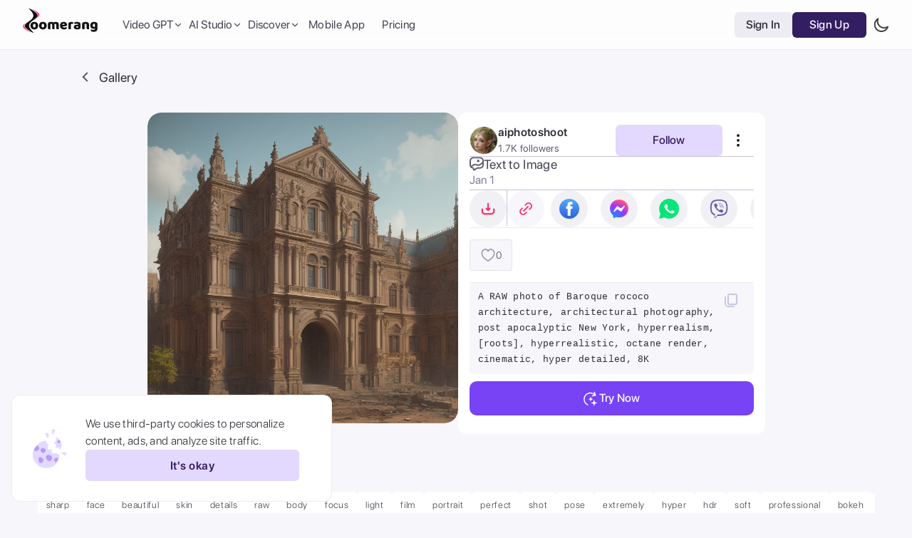

--- FILE ---
content_type: text/html; charset=utf-8
request_url: https://zoomerang.app/ai-gallery/single/1532195
body_size: 61698
content:
<!DOCTYPE html><html style="visibility:hidden" lang="en"><head><meta charSet="utf-8"/><link rel="apple-touch-icon" sizes="180x180" href="/apple-touch-icon.png"/><link rel="icon" type="image/png" sizes="32x32" href="/favicon-32x32.png"/><link rel="icon" type="image/png" sizes="16x16" href="/favicon-16x16.png"/><link rel="manifest" href="/site.webmanifest"/><meta name="theme-color" content="#121212"/><meta name="msapplication-TileColor" content="#ecedef"/><link href="https://filesw.zoomerang.info/Web/icons/favicon-light.svg" rel="icon"/><title>AI Art by aiphotoshoot - A RAW photo of Baroque</title><link rel="canonical" href="https://zoomerang.app/ai-gallery/single/1532195"/><meta name="viewport" content="initial-scale=1.0, width=device-width, viewport-fit=cover"/><meta name="apple-itunes-app" content="app-id=1361030006, app-argument=https://link.zoomerang.app/QnOr3F3HXvb"/><link rel="app-argument" href="https://link.zoomerang.app/QnOr3F3HXvb"/><meta name="apple-mobile-web-app-capable" content="yes"/><meta name="apple-mobile-web-app-status-bar-style" content="black"/><meta name="mobile-web-app-capable" content="yes"/><meta name="description" content="Photoreal - A RAW photo of Baroque rococo architecture, architectural photography, post apocalyptic New York, hyperrealism, [roots], hyperrealistic, octane render, cinematic, hyper detailed, 8K"/><meta property="og:type" content="website"/><meta property="og:url" content="https://zoomerang.app/ai-gallery/single/1532195"/><meta property="og:title" content="AI Art by aiphotoshoot - A RAW photo of Baroque"/><meta property="og:description" content="Photoreal - A RAW photo of Baroque rococo architecture, architectural photography, post apocalyptic New York, hyperrealism, [roots], hyperrealistic, octane render, cinematic, hyper detailed, 8K"/><meta property="og:image" content="https://filesw.zoomerang.info/AiArtResults/AItti/zoomerang_tti_PQK77KNSXF_1532195_0_thumb.webp"/><meta property="og:image:secure_url" content="https://filesw.zoomerang.info/AiArtResults/AItti/zoomerang_tti_PQK77KNSXF_1532195_0_thumb.webp"/><meta property="og:image:secure" content="https://filesw.zoomerang.info/AiArtResults/AItti/zoomerang_tti_PQK77KNSXF_1532195_0_thumb.webp"/><meta property="og:image:type" content="image/jpeg"/><meta property="og:image:width" content="1200"/><meta property="og:image:height" content="630"/><meta property="og:image:alt" content="Zoomerang app cover"/><meta property="og:site_name" content="Zoomerang"/><meta name="twitter:title" content="AI Art by aiphotoshoot - A RAW photo of Baroque"/><meta name="twitter:description" content="Photoreal - A RAW photo of Baroque rococo architecture, architectural photography, post apocalyptic New York, hyperrealism, [roots], hyperrealistic, octane render, cinematic, hyper detailed, 8K"/><meta name="twitter:image" content="https://filesw.zoomerang.info/AiArtResults/AItti/zoomerang_tti_PQK77KNSXF_1532195_0_thumb.webp"/><meta name="twitter:card" content="summary_large_image"/><meta name="twitter:image:alt" content="Zoomerang app cover"/><meta name="keywords" content="video maker, video editor, video creator, Video editing, video editor app, best video editing app, iphone video editor, the best video editing software, video maker app, best video maker app, video collage maker, youtube video maker, video creator app, video editing app for android, best video editor for iphone, instagram video editor, tiktok editing app, instagram video maker, insta video editor, slideshow maker, video template app, best mobile apps, video templates, video editing apps, best video editing app for android, best video editing app for ios, best video templates for TikTok, video editing templates, canva video template, best video templates 2022, editable video templates, high-quality video templates, popular video templates, creative video templates, video preset templates, best premiere pro templates"/><script type="application/ld+json">{"@context":"https://schema.org","@type":"ImageObject","contentUrl":"https://filesw.zoomerang.info/AiArtResults/AItti/zoomerang_tti_PQK77KNSXF_1532195_0.jpg","license":"https://zoomerang.app/privacy-policy","acquireLicensePage":"https://zoomerang.app/ai-gallery/single/1532195","copyrightNotice":"Zoomerang","uploadDate":"2023-12-25T23:42:08.976Z","author":{"@type":"Person","name":"aiphotoshoot"},"creator":{"@type":"Person","name":"aiphotoshoot"},"description":"A RAW photo of Baroque rococo architecture, architectural photography, post apocalyptic New York, hyperrealism, [roots], hyperrealistic, octane render, cinematic, hyper detailed, 8K","caption":"A RAW photo of Baroque rococo architecture, architectural photography, post apocalyptic New York, hyperrealism, [roots], hyperrealistic, octane render, cinematic, hyper detailed, 8K","url":"https://zoomerang.app/ai-gallery/single/1532195"}</script><script async="" src="https://pagead2.googlesyndication.com/pagead/js/adsbygoogle.js?client=ca-pub-6377747033822089" crossorigin="anonymous"></script><meta name="next-head-count" content="37"/><link rel="preload" href="/_next/static/css/0030729731385b01.css" as="style"/><link rel="stylesheet" href="/_next/static/css/0030729731385b01.css" data-n-g=""/><noscript data-n-css=""></noscript><script defer="" nomodule="" src="/_next/static/chunks/polyfills-c67a75d1b6f99dc8.js"></script><script src="/_next/static/chunks/webpack-6c6770fd61a3926f.js" defer=""></script><script src="/_next/static/chunks/framework-fcd09ca7262e21b4.js" defer=""></script><script src="/_next/static/chunks/main-8cc79156c79e6d32.js" defer=""></script><script src="/_next/static/chunks/pages/_app-6fc649d26fc04f01.js" defer=""></script><script src="/_next/static/chunks/pages/ai-gallery/single/%5Bid%5D-44cb92aab8c80ffc.js" defer=""></script><script src="/_next/static/rGMzTzHWBrX736P-m5yDf/_buildManifest.js" defer=""></script><script src="/_next/static/rGMzTzHWBrX736P-m5yDf/_ssgManifest.js" defer=""></script></head><body><div id="__next"><script>!function(){try{var d=document.documentElement,c=d.classList;c.remove('light','dark');var e=localStorage.getItem('theme');if('system'===e||(!e&&true)){var t='(prefers-color-scheme: dark)',m=window.matchMedia(t);if(m.media!==t||m.matches){d.style.colorScheme = 'dark';c.add('dark')}else{d.style.colorScheme = 'light';c.add('light')}}else if(e){c.add(e|| '')}if(e==='light'||e==='dark')d.style.colorScheme=e}catch(e){}}()</script><div class="sc-33a35e1e-0 bMHbvY"><div class="sc-33a35e1e-1 heCCvb"></div></div><div id="popup-background" class="fixed inset-0 flex items-center justify-center z-[199] bg-color-popup transition-all p-4 tablet:p-0 pointer-events-none opacity-0"><div class="relative flex w-full flex-col rounded-[12px] bg-color-cell tablet:w-[665px]"><button class="h-[34px] w-[34px] rounded-full bg-color-cell hover:bg-blue-100 absolute -right-12 top-0 items-center justify-center hidden transition-all desktop:flex"><img src="https://filesw.zoomerang.info/Web/general/close.svg" alt="close popup"/></button><section class="flex justify-between border-b border-b-color-separator px-4 py-2 tablet:px-6 tablet:py-4"><span class="text-[16px] font-700 text-blue-800 tablet:text-[24px] tablet:font-500">Purchase Coins</span><div class="flex items-center gap-1 text-[14px] tablet:text-[22px]"><span class="font-500 text-blue-500">Balance:</span><span class="font-700 text-blue-800">0</span><img src="https://filesw.zoomerang.info/Web/general/coin.svg" alt="coin icon" class="aspect-square w-3 tablet:w-5"/></div></section><section class="flex w-full flex-row flex-wrap items-center gap-1 self-center p-4 tablet:gap-3 tablet:p-5"></section><div class="flex w-full justify-center p-4 pt-0 font-700 text-color-white tablet:px-6"><button disabled="" class="w-full bg-primary-500 px-2 py-2 text-[14px] tablet:text-[16px] rounded-full hover:bg-primary-600 tablet:max-w-[300px] tablet:rounded-[10px] select-none transition-all duration-300 disabled:opacity-30">Purchase Coins</button></div></div></div><div class="fixed z-[200] flex items-center gap-4 p-3 min-[500px]:h-[150px] min-[500px]:px-6 min-[500px]:py-4 left-[10px] w-[calc(100%-20px)] rounded-[8px] transition-all duration-700 ease-in-out min-[500px]:w-[450px] min-[500px]:rounded-xl border border-solid  border-color-separator bg-color-surface-cell backdrop-blur-md opacity-0 bottom-[-150px] min-[500px]:left-4"><img data-hide-on-theme="dark" src="https://filesw.zoomerang.info/Web/general/cookie-new-light.svg?aaa" class="hidden min-[500px]:block" alt="Cookie icon light icon"/><img data-hide-on-theme="light" src="https://filesw.zoomerang.info/Web/general/cookie-new-dark.svg?aaa" class="hidden min-[500px]:block" alt="Cookie icon dark icon"/><div class="flex flex-1 flex-row items-center gap-3 min-[500px]:flex-col"><span class="max-w-[300px] text-base text-blue-800">We use third-party cookies to personalize content, ads, and analyze site traffic.</span><button class="sc-7d72032-0 iGvQsY !h-[44px] !w-[98px] !min-w-0 !p-0 min-[500px]:!w-full min-[500px]:!max-w-[300px]">It&#x27;s okay<div class="sc-7d72032-1 iebMDT"><img src="https://filesw.zoomerang.info/Web/comps/button-loader.webp" alt="loader icon" class="sc-7d72032-2 ikJpDn"/></div></button></div></div><div class="no-scrollbar h-full overflow-y-scroll  bg-color-cell tablet:bg-color-background"><div class="hidden desktop:block"><div class="sc-f0d90958-4 dVYnUE"><div class="sc-e0f1816f-0 ijyDGl"></div><div class="sc-e0f1816f-1 jmElyJ"><div class="sc-e0f1816f-2 iraxwJ"><div class="sc-4e9814d-1 ekmhRo"><a class="mb-3 mr-5" href="/"><img data-hide-on-theme="dark" src="https://filesw.zoomerang.info/Web/comps/logo-light.svg?aaa" alt="Zoomerang main logo light icon"/><img data-hide-on-theme="light" src="https://filesw.zoomerang.info/Web/comps/logo-dark.svg?aaa" alt="Zoomerang main logo dark icon"/></a></div><div class="hidden flex-row items-center gap-[18px] tablet:flex desktop:gap-6"><div class="sc-e0f1816f-6 iFkaeq"><div class="z-[66px] group relative"><button type="button" class="peer focus:border-none focus:outline-none"><div class="flex items-center gap-1 pl-2 font-500 text-blue-700 transition-colors duration-300 ease-in-out group-hover:text-primary-500">Video GPT<div class="transition-all [--icon-color:var(--color-blue-700)] group-hover:-rotate-180 group-hover:[--icon-color:var(--color-primary-500)]"><svg width="14" height="14" viewBox="0 0 16 16" fill="none" xmlns="http://www.w3.org/2000/svg"><path d="M12 6L8 10L4 6" stroke="var(--icon-color)" stroke-width="1.33333" stroke-linecap="round" stroke-linejoin="round"></path></svg></div></div></button><div class="focus-within:pointer-events-auto focus-within:opacity-100 hover:pointer-events-auto hover:opacity-100 peer-hover:pointer-events-auto peer-hover:opacity-100 z-[66] transition-all pointer-events-none opacity-0"><div class="absolute z-50 pt-3"><div class="rounded-[10px] bg-color-popup-cell p-[10px] [box-shadow:0px_0px_30px_rgba(0,0,0,0.13)] flex w-[395px] flex-col font-500"><a class="flex items-start gap-3 self-stretch rounded-[8px] px-[10px] py-[15px] transition-colors [--icon-color:var(--color-blue-600)] hover:bg-color-surface" href="/tools/ai-ad-generator"><svg width="20" height="20" viewBox="0 0 20 20" fill="none" xmlns="http://www.w3.org/2000/svg"><path d="M14.9887 2.40454L13.55 1.9887C13.4835 1.96892 13.4126 1.96846 13.3458 1.9874C13.279 2.00633 13.2189 2.04386 13.1726 2.09562C13.1409 2.13176 13.1168 2.17383 13.1016 2.21938C13.0864 2.26494 13.0804 2.31306 13.084 2.36095C13.0876 2.40884 13.1007 2.45554 13.1225 2.49832C13.1443 2.54111 13.1744 2.57912 13.2111 2.61014L14.3392 3.5953C14.5764 3.8018 14.7434 4.05561 14.8316 4.32985L14.8374 4.35207C14.924 4.63498 14.9284 4.94277 14.8437 5.24738L14.4477 6.66307C14.4294 6.73004 14.4304 6.80084 14.4507 6.86725C14.4709 6.93366 14.5096 6.99297 14.5622 7.03831C14.6354 7.10238 14.7308 7.13518 14.8279 7.12964C14.9249 7.1241 15.016 7.08066 15.0814 7.00867L16.0585 5.9089C16.2592 5.67978 16.5217 5.51331 16.8146 5.42939C17.1114 5.34779 17.4251 5.35122 17.7201 5.43928L19.1592 5.85431C19.2258 5.87409 19.2966 5.87454 19.3634 5.85561C19.4303 5.83668 19.4903 5.79915 19.5367 5.74738C19.5683 5.71125 19.5924 5.66918 19.6076 5.62362C19.6228 5.57807 19.6288 5.52994 19.6252 5.48205C19.6216 5.43416 19.6085 5.38747 19.5867 5.34468C19.5649 5.3019 19.5348 5.26389 19.4981 5.23287L18.3696 4.24852C18.1264 4.03558 17.9559 3.77459 17.8701 3.49213C17.7843 3.20966 17.7799 2.90187 17.8651 2.59644L18.2603 1.18031C18.2786 1.11334 18.2776 1.04254 18.2573 0.976129C18.237 0.909716 18.1984 0.850406 18.1458 0.80507C18.0726 0.740993 17.9772 0.708196 17.8801 0.713738C17.783 0.71928 17.692 0.762717 17.6266 0.834702L16.6508 1.9341C16.4457 2.16468 16.1922 2.32543 15.9164 2.40859L15.8947 2.41362C15.5978 2.49562 15.2839 2.49247 14.9887 2.40454Z" fill="var(--icon-color)"></path><path fill-rule="evenodd" clip-rule="evenodd" d="M3.33464 4.40527C2.93534 4.40527 2.41797 4.82792 2.41797 5.6078V15.3704C2.41797 16.1503 2.93534 16.573 3.33464 16.573H16.668C17.0673 16.573 17.5846 16.1503 17.5846 15.3704L17.5846 9.23563C17.5846 8.82142 17.9204 8.48563 18.3346 8.48563C18.7488 8.48563 19.0846 8.82142 19.0846 9.23563L19.0846 15.3704C19.0846 16.7473 18.1096 18.073 16.668 18.073H3.33464C1.89298 18.073 0.917969 16.7473 0.917969 15.3704V5.6078C0.917969 4.23098 1.89298 2.90527 3.33464 2.90527H10.8267C11.2409 2.90527 11.5767 3.24106 11.5767 3.65527C11.5767 4.06949 11.2409 4.40527 10.8267 4.40527H3.33464Z" fill="var(--icon-color)" stroke="var(--icon-color)" stroke-width="0.2" stroke-linecap="round" stroke-linejoin="round"></path><path d="M11.1934 13.6812C10.7402 13.6812 10.4746 13.4077 10.4746 12.9312V8.79443C10.4746 8.31787 10.7402 8.04443 11.1934 8.04443H12.7637C14.4668 8.04443 15.4668 9.03271 15.4668 10.8296C15.4668 12.6304 14.4629 13.6812 12.7637 13.6812H11.1934ZM11.9082 12.5249H12.5762C13.5098 12.5249 14.0098 11.9585 14.0098 10.8335C14.0098 9.7749 13.4824 9.20068 12.5762 9.20068H11.9082V12.5249Z" fill="var(--icon-color)"></path><path d="M5.26367 13.7671C4.81055 13.7671 4.5332 13.5093 4.5332 13.0835C4.5332 12.9624 4.57227 12.7866 4.63477 12.6147L6.02539 8.79443C6.23242 8.22021 6.58008 7.9585 7.13867 7.9585C7.72852 7.9585 8.07227 8.2085 8.28711 8.79443L9.68945 12.6147C9.75586 12.7983 9.7832 12.9312 9.7832 13.0796C9.7832 13.4819 9.48242 13.7671 9.06445 13.7671C8.65039 13.7671 8.43555 13.5796 8.31055 13.1187L8.11914 12.4937H6.18945L5.99805 13.0952C5.86133 13.5718 5.64648 13.7671 5.26367 13.7671ZM6.47461 11.4116H7.80664L7.14648 9.23975H7.11523L6.47461 11.4116Z" fill="var(--icon-color)"></path></svg><div class="flex flex-col items-start gap-[1px]"><p class="text-[16px] font-500 leading-[19px] text-blue-800">AI Ads Generator</p><p class="w-[239px] text-[13px] font-400 leading-[19px] text-blue-600">Generate video ads with AI</p></div></a><a class="flex items-start gap-3 self-stretch rounded-[8px] px-[10px] py-[15px] transition-colors [--icon-color:var(--color-blue-600)] hover:bg-color-surface" href="/tools/url-to-video-maker"><svg width="20" height="20" viewBox="0 0 20 20" fill="none" xmlns="http://www.w3.org/2000/svg"><path d="M7.90325 10.1077C8.16863 10.4797 8.5203 10.7777 8.93442 10.9815C9.34853 11.1853 9.8154 11.2901 10.3034 11.2888C10.7913 11.2876 11.2889 11.1803 11.7625 10.9742C12.236 10.7682 12.6744 10.4681 13.0479 10.0945L15.2585 7.88402C15.9312 7.19081 16.3412 6.29879 16.4 5.40008C16.4589 4.50138 16.162 3.66789 15.5732 3.07913C14.9845 2.49038 14.151 2.19346 13.2523 2.25234C12.3536 2.31122 11.4616 2.72118 10.7684 3.39393L9.50151 4.65443" stroke="var(--icon-color)" stroke-width="1.66667" stroke-linecap="round" stroke-linejoin="round"></path><path d="M10.749 8.53223C10.4837 8.16024 10.132 7.86225 9.71787 7.65845C9.30376 7.45466 8.83689 7.34983 8.34893 7.35108C7.86097 7.35233 7.36335 7.45962 6.8898 7.66569C6.41625 7.87176 5.97785 8.17177 5.60435 8.54539L3.39384 10.7559C2.7211 11.4491 2.31114 12.3411 2.25226 13.2398C2.19338 14.1385 2.49029 14.972 3.07904 15.5608C3.6678 16.1495 4.50129 16.4465 5.4 16.3876C6.2987 16.3287 7.19072 15.9187 7.88393 15.246L9.14392 13.986" stroke="var(--icon-color)" stroke-width="1.66667" stroke-linecap="round" stroke-linejoin="round"></path><path fill-rule="evenodd" clip-rule="evenodd" d="M15.4275 13.0985C15.2502 12.5302 14.7687 12.1644 14.2022 12.1668C13.6348 12.169 13.1563 12.5389 12.9832 13.1092C12.9794 13.1218 12.1813 16.6132 12.1813 16.6132C12.1119 16.9171 12.3013 17.2199 12.6044 17.2895C12.9077 17.3591 13.2095 17.1692 13.2789 16.8653L13.4302 16.203H15.008L15.1663 16.8699C15.237 17.1755 15.5498 17.3611 15.8443 17.2884C16.1468 17.2163 16.3337 16.9119 16.2617 16.6086C16.2617 16.6086 15.4314 13.111 15.4275 13.0985ZM13.7082 15.2492L14.0765 13.3416C14.1045 13.2466 14.1532 13.1945 14.2146 13.1942H14.2152C14.2768 13.1942 14.3241 13.2442 14.3527 13.3391L14.7357 15.2492H13.7082ZM18.3321 16.7389V12.7321C18.3052 11.9786 17.3317 11.9781 17.3046 12.7321V16.7389C17.3315 17.4924 18.3049 17.493 18.3321 16.7389Z" fill="var(--icon-color)"></path></svg><div class="flex flex-col items-start gap-[1px]"><p class="text-[16px] font-500 leading-[19px] text-blue-800">Product URL to Ads</p><p class="w-[239px] text-[13px] font-400 leading-[19px] text-blue-600">Turn a product URL into a video</p></div></a><a class="flex items-start gap-3 self-stretch rounded-[8px] px-[10px] py-[15px] transition-colors [--icon-color:var(--color-blue-600)] hover:bg-color-surface" href="/tools/video-gpt"><svg width="20" height="20" xmlns="http://www.w3.org/2000/svg" viewBox="0 0 20 20" fill="none"><path fill-rule="evenodd" clip-rule="evenodd" d="M12.5 11.452C13.1 12.052 13 13.052 12.2 13.452L6.6 16.752C5.1 17.652 3.3 17.052 2 14.952C2.4 17.752 5.5 19.552 8.3 17.952L13.1 15.152C15.3 13.952 15.2 10.752 13 9.552L7.5 6.452C7.7 5.652 8.6 5.252 9.4 5.652L15 8.952C16.5 9.852 17 11.652 15.9 13.652C17.9 12.452 18.5 8.752 15.4 6.952L10.4 4.052C8.2 2.752 5.6 4.252 5.7 6.752V13.352C4.9 13.652 4 13.052 4 12.152V5.652C4 3.952 5 2.352 7.7 2.352C5.1 1.152 2 3.152 2.1 6.352V12.152C2.1 14.652 4.8 16.152 6.9 14.852L12.5 11.452ZM10.6 10.352L7.5 8.652V12.152L10.6 10.352Z" fill="var(--icon-color)"></path></svg><div class="flex flex-col items-start gap-[1px]"><p class="text-[16px] font-500 leading-[19px] text-blue-800">Video GPT</p><p class="w-[239px] text-[13px] font-400 leading-[19px] text-blue-600">Generate videos by typing</p></div></a><a class="flex items-start gap-3 self-stretch rounded-[8px] px-[10px] py-[15px] transition-colors [--icon-color:var(--color-blue-600)] hover:bg-color-surface" href="/tools/ai-script-generator"><svg width="20" height="20" viewBox="0 0 20 20" fill="none" xmlns="http://www.w3.org/2000/svg"><path fill-rule="evenodd" clip-rule="evenodd" d="M3.3335 15.8333C3.3335 17.214 4.45278 18.3333 5.8335 18.3333H14.1668C15.5475 18.3333 16.6668 17.214 16.6668 15.8333V8.12492C16.6668 7.66468 16.2937 7.29159 15.8335 7.29159C15.3733 7.29159 15.0002 7.66468 15.0002 8.12492V15.8333C15.0002 16.2935 14.6271 16.6666 14.1668 16.6666H5.8335C5.37326 16.6666 5.00016 16.2935 5.00016 15.8333V4.16659C5.00016 3.70635 5.37326 3.33325 5.8335 3.33325H10.0002C10.4604 3.33325 10.8335 2.96016 10.8335 2.49992C10.8335 2.03968 10.4604 1.66659 10.0002 1.66659H5.8335C4.45278 1.66659 3.3335 2.78588 3.3335 4.16659V15.8333Z" fill="var(--icon-color)"></path><path d="M6.66699 13.3334C6.66699 13.7937 7.04009 14.1667 7.50033 14.1667H12.5003C12.9606 14.1667 13.3337 13.7937 13.3337 13.3334C13.3337 12.8732 12.9606 12.5001 12.5003 12.5001H7.50033C7.04009 12.5001 6.66699 12.8732 6.66699 13.3334Z" fill="var(--icon-color)"></path><path fill-rule="evenodd" clip-rule="evenodd" d="M7.50033 14.1667C7.04009 14.1667 6.66699 13.7937 6.66699 13.3334C6.66699 12.8732 7.04009 12.5001 7.50033 12.5001H12.5003C12.9606 12.5001 13.3337 12.8732 13.3337 13.3334C13.3337 13.7937 12.9606 14.1667 12.5003 14.1667H7.50033Z" fill="var(--icon-color)"></path><path d="M6.66699 10.0001C6.66699 10.4603 7.04009 10.8334 7.50033 10.8334H12.5003C12.9606 10.8334 13.3337 10.4603 13.3337 10.0001C13.3337 9.53984 12.9606 9.16675 12.5003 9.16675H7.50033C7.04009 9.16675 6.66699 9.53984 6.66699 10.0001Z" fill="var(--icon-color)"></path><path fill-rule="evenodd" clip-rule="evenodd" d="M7.50033 10.8334C7.04009 10.8334 6.66699 10.4603 6.66699 10.0001C6.66699 9.53984 7.04009 9.16675 7.50033 9.16675H12.5003C12.9606 9.16675 13.3337 9.53984 13.3337 10.0001C13.3337 10.4603 12.9606 10.8334 12.5003 10.8334H7.50033Z" fill="var(--icon-color)"></path><path d="M6.74268 6.66675C6.74268 7.12699 7.11577 7.50008 7.57601 7.50008H10.076C10.5362 7.50008 10.9093 7.12699 10.9093 6.66675C10.9093 6.20651 10.5362 5.83342 10.076 5.83342H7.57601C7.11577 5.83342 6.74268 6.20651 6.74268 6.66675Z" fill="var(--icon-color)"></path><path fill-rule="evenodd" clip-rule="evenodd" d="M7.57601 7.50008C7.11577 7.50008 6.74268 7.12699 6.74268 6.66675C6.74268 6.20651 7.11577 5.83342 7.57601 5.83342H10.076C10.5362 5.83342 10.9093 6.20651 10.9093 6.66675C10.9093 7.12699 10.5362 7.50008 10.076 7.50008H7.57601Z" fill="var(--icon-color)"></path><path d="M13.8041 2.28321L12.3655 1.86736C12.2989 1.84758 12.2281 1.84713 12.1612 1.86606C12.0944 1.88499 12.0343 1.92252 11.988 1.97429C11.9564 2.01042 11.9323 2.05249 11.9171 2.09805C11.9018 2.1436 11.8959 2.19173 11.8994 2.23962C11.903 2.28751 11.9161 2.3342 11.9379 2.37699C11.9598 2.41977 11.9899 2.45778 12.0265 2.4888L13.1547 3.47397C13.3918 3.68046 13.5588 3.93427 13.647 4.20852L13.6528 4.23073C13.7395 4.51364 13.7439 4.82143 13.6591 5.12604L13.2632 6.54173C13.2448 6.6087 13.2459 6.6795 13.2661 6.74591C13.2864 6.81232 13.325 6.87163 13.3776 6.91697C13.4508 6.98105 13.5462 7.01384 13.6433 7.0083C13.7404 7.00276 13.8314 6.95932 13.8968 6.88734L14.8739 5.78757C15.0747 5.55845 15.3372 5.39198 15.63 5.30805C15.9268 5.22645 16.2406 5.22988 16.5355 5.31794L17.9746 5.73297C18.0412 5.75275 18.112 5.75321 18.1789 5.73427C18.2457 5.71534 18.3058 5.67781 18.3521 5.62605C18.3837 5.58991 18.4078 5.54784 18.423 5.50229C18.4382 5.45673 18.4442 5.40861 18.4406 5.36072C18.4371 5.31282 18.424 5.26613 18.4022 5.22335C18.3803 5.18056 18.3502 5.14255 18.3136 5.11153L17.185 4.12718C16.9418 3.91425 16.7714 3.65325 16.6856 3.37079C16.5997 3.08832 16.5954 2.78053 16.6806 2.47511L17.0757 1.05897C17.094 0.991999 17.093 0.921204 17.0727 0.854791C17.0525 0.788379 17.0138 0.729068 16.9612 0.683732C16.888 0.619655 16.7926 0.586858 16.6956 0.5924C16.5985 0.597942 16.5074 0.641379 16.442 0.713364L15.4662 1.81277C15.2612 2.04334 15.0076 2.20409 14.7319 2.28725L14.7101 2.29228C14.4132 2.37428 14.0993 2.37113 13.8041 2.28321Z" fill="#85889E"></path></svg><div class="flex flex-col items-start gap-[1px]"><p class="text-[16px] font-500 leading-[19px] text-blue-800">AI Script Generator</p><p class="w-[239px] text-[13px] font-400 leading-[19px] text-blue-600">Generate scripts for your video ads</p></div></a><a class="flex items-start gap-3 self-stretch rounded-[8px] px-[10px] py-[15px] transition-colors [--icon-color:var(--color-blue-600)] hover:bg-color-surface" href="/tools/ai-script-to-video-generator"><svg width="20" height="20" viewBox="0 0 20 20" fill="none" xmlns="http://www.w3.org/2000/svg"><path fill-rule="evenodd" clip-rule="evenodd" d="M17.9169 17.8331V14.288C17.8914 13.6214 16.9703 13.6209 16.9447 14.288V17.8331C16.9701 18.4998 17.8912 18.5003 17.9169 17.8331ZM15.1686 14.6122C15.0008 14.1094 14.5453 13.7858 14.0092 13.7879C13.4723 13.7899 13.0196 14.1172 12.8558 14.6217C12.8522 14.6329 12.0971 17.722 12.0971 17.722C12.0314 17.9909 12.2106 18.2588 12.4974 18.3204C12.7844 18.382 13.0699 18.2139 13.1356 17.945L13.2787 17.359H14.7717L14.9214 17.9491C14.9884 18.2195 15.2843 18.3838 15.563 18.3194C15.8492 18.2556 16.026 17.9863 15.9579 17.718C15.9579 17.718 15.1723 14.6233 15.1686 14.6122ZM13.5413 16.5151L13.8898 14.8272C13.9163 14.7432 13.9624 14.6971 14.0205 14.6969H14.021C14.0793 14.6969 14.1242 14.7411 14.1512 14.8251L14.5135 16.5151H13.5413Z" fill="var(--icon-color)"></path><path fill-rule="evenodd" clip-rule="evenodd" d="M3.3335 4.16675C3.3335 2.78604 4.45278 1.66675 5.8335 1.66675H14.1668C15.5475 1.66675 16.6668 2.78604 16.6668 4.16675V11.8751C16.6668 12.3353 16.2937 12.7084 15.8335 12.7084C15.3733 12.7084 15.0002 12.3353 15.0002 11.8751V4.16675C15.0002 3.70651 14.6271 3.33341 14.1668 3.33341H5.8335C5.37326 3.33341 5.00016 3.70651 5.00016 4.16675V15.8334C5.00016 16.2937 5.37326 16.6667 5.8335 16.6667H10.0002C10.4604 16.6667 10.8335 17.0398 10.8335 17.5001C10.8335 17.9603 10.4604 18.3334 10.0002 18.3334H5.8335C4.45278 18.3334 3.3335 17.2141 3.3335 15.8334V4.16675Z" fill="var(--icon-color)"></path><path d="M6.66699 6.66659C6.66699 6.20635 7.04009 5.83325 7.50033 5.83325H12.5003C12.9606 5.83325 13.3337 6.20635 13.3337 6.66659C13.3337 7.12682 12.9606 7.49992 12.5003 7.49992H7.50033C7.04009 7.49992 6.66699 7.12682 6.66699 6.66659Z" fill="var(--icon-color)"></path><path fill-rule="evenodd" clip-rule="evenodd" d="M7.50033 5.83325C7.04009 5.83325 6.66699 6.20635 6.66699 6.66659C6.66699 7.12682 7.04009 7.49992 7.50033 7.49992H12.5003C12.9606 7.49992 13.3337 7.12682 13.3337 6.66659C13.3337 6.20635 12.9606 5.83325 12.5003 5.83325H7.50033Z" fill="var(--icon-color)"></path><path d="M6.66699 9.99992C6.66699 9.53968 7.04009 9.16659 7.50033 9.16659H12.5003C12.9606 9.16659 13.3337 9.53968 13.3337 9.99992C13.3337 10.4602 12.9606 10.8333 12.5003 10.8333H7.50033C7.04009 10.8333 6.66699 10.4602 6.66699 9.99992Z" fill="var(--icon-color)"></path><path fill-rule="evenodd" clip-rule="evenodd" d="M7.50033 9.16659C7.04009 9.16659 6.66699 9.53968 6.66699 9.99992C6.66699 10.4602 7.04009 10.8333 7.50033 10.8333H12.5003C12.9606 10.8333 13.3337 10.4602 13.3337 9.99992C13.3337 9.53968 12.9606 9.16659 12.5003 9.16659H7.50033Z" fill="var(--icon-color)"></path><path d="M6.74268 13.3333C6.74268 12.873 7.11577 12.4999 7.57601 12.4999H10.076C10.5362 12.4999 10.9093 12.873 10.9093 13.3333C10.9093 13.7935 10.5362 14.1666 10.076 14.1666H7.57601C7.11577 14.1666 6.74268 13.7935 6.74268 13.3333Z" fill="var(--icon-color)"></path><path fill-rule="evenodd" clip-rule="evenodd" d="M7.57601 12.4999C7.11577 12.4999 6.74268 12.873 6.74268 13.3333C6.74268 13.7935 7.11577 14.1666 7.57601 14.1666H10.076C10.5362 14.1666 10.9093 13.7935 10.9093 13.3333C10.9093 12.873 10.5362 12.4999 10.076 12.4999H7.57601Z" fill="var(--icon-color)"></path></svg><div class="flex flex-col items-start gap-[1px]"><p class="text-[16px] font-500 leading-[19px] text-blue-800">Script to Ads Generator</p><p class="w-[239px] text-[13px] font-400 leading-[19px] text-blue-600">Turn a script into a ready-to-use video</p></div></a></div></div></div></div></div><div class="sc-e0f1816f-6 iFkaeq"><div class="z-[66px] group relative"><button type="button" class="peer focus:border-none focus:outline-none"><div class="flex items-center gap-1 pl-2 font-500 text-blue-700 transition-colors duration-300 ease-in-out group-hover:text-primary-500">AI Studio<div class="transition-all [--icon-color:var(--color-blue-700)] group-hover:-rotate-180 group-hover:[--icon-color:var(--color-primary-500)]"><svg width="14" height="14" viewBox="0 0 16 16" fill="none" xmlns="http://www.w3.org/2000/svg"><path d="M12 6L8 10L4 6" stroke="var(--icon-color)" stroke-width="1.33333" stroke-linecap="round" stroke-linejoin="round"></path></svg></div></div></button><div class="focus-within:pointer-events-auto focus-within:opacity-100 hover:pointer-events-auto hover:opacity-100 peer-hover:pointer-events-auto peer-hover:opacity-100 z-[66] transition-all pointer-events-none opacity-0"><div class="absolute z-50 pt-3"><div class="rounded-[10px] bg-color-popup-cell px-[10px] pb-[10px] pt-4 text-blue-700 [box-shadow:0px_0px_30px_rgba(0,0,0,0.13)] flex flex-row gap-10"><div class="flex w-[235px] flex-col gap-3"><span class="px-[10px] text-[15px] font-500 text-blue-600">Video</span><div class="flex flex-col"><a class="flex h-[36px] flex-row items-center gap-2 rounded-[8px] px-[10px] text-[16px] font-400 text-blue-700 transition-colors hover:bg-color-surface" href="/tools/video-gpt"><div class="[--icon-color:var(--color-blue-700)]"><svg width="16" height="16" viewBox="0 0 16 16" fill="none" xmlns="http://www.w3.org/2000/svg"><path fill-rule="evenodd" clip-rule="evenodd" d="M9.69785 8.90874C10.1605 9.37271 10.0834 10.146 9.46653 10.4553L5.14851 13.0072C3.9919 13.7031 2.60396 13.2392 1.60156 11.6152C1.90999 13.7805 4.30033 15.1724 6.45934 13.9351L10.1605 11.7699C11.8569 10.842 11.7798 8.36744 10.0834 7.43949L5.84248 5.04229C5.99669 4.42366 6.69066 4.11435 7.30752 4.42366L11.6255 6.97551C12.7822 7.67147 13.1677 9.0634 12.3195 10.61C13.8617 9.68203 14.3243 6.82086 11.934 5.42894L8.07859 3.1864C6.38223 2.18112 4.37743 3.34106 4.45454 5.27428V10.378C3.83768 10.61 3.14371 10.146 3.14371 9.45004V4.42366C3.14371 3.10907 3.91479 1.87181 5.99669 1.87181C3.9919 0.94386 1.60156 2.49044 1.67867 4.96496V9.45004C1.67867 11.3833 3.76057 12.5432 5.37983 11.5379L9.69785 8.90874ZM8.23281 8.05812L5.84248 6.74353V9.45004L8.23281 8.05812Z" fill="var(--icon-color)"></path></svg></div>Video GPT</a><a class="flex h-[36px] flex-row items-center gap-2 rounded-[8px] px-[10px] text-[16px] font-400 text-blue-700 transition-colors hover:bg-color-surface" href="/tools/ai-video-transformation"><div class="[--icon-color:var(--color-blue-700)]"><svg width="16" height="16" viewBox="0 0 16 16" fill="none" xmlns="http://www.w3.org/2000/svg"><path d="M14.5892 9.00338C14.7914 7.67735 14.5888 6.32119 14.008 5.1121C13.4272 3.90302 12.4952 2.89725 11.3338 2.22622C10.1724 1.55519 8.83553 1.25012 7.49798 1.35086C6.16042 1.45161 4.88436 1.95349 3.83655 2.79092C2.78874 3.62835 2.0179 4.76238 1.62478 6.04482C1.23166 7.32726 1.23453 8.69847 1.63302 9.97925C2.03151 11.26 2.80709 12.3908 3.8584 13.2239C4.90971 14.0569 6.18786 14.5534 7.52582 14.6486" stroke="var(--icon-color)" stroke-width="1.37143" stroke-linecap="round"></path><path d="M6.09912 7.99544V7.15097C6.09912 6.09917 6.84246 5.66935 7.75267 6.19525L8.48589 6.62001L9.21911 7.04477C10.1293 7.57067 10.1293 8.43031 9.21911 8.95621L8.48589 9.38098L7.75267 9.80574C6.84246 10.3316 6.09912 9.90182 6.09912 8.85002V7.99544Z" stroke="var(--icon-color)" stroke-width="1.37143" stroke-miterlimit="10" stroke-linecap="round" stroke-linejoin="round"></path><path fill-rule="evenodd" clip-rule="evenodd" d="M15.1492 14.7447V11.1104C15.1249 10.427 14.2419 10.4265 14.2173 11.1104V14.7447C14.2417 15.4281 15.1246 15.4286 15.1492 14.7447ZM12.515 11.4427C12.3541 10.9273 11.9175 10.5955 11.4036 10.5977C10.8889 10.5997 10.455 10.9352 10.2979 11.4525C10.2945 11.4639 9.57062 14.6307 9.57062 14.6307C9.50766 14.9064 9.67946 15.181 9.95435 15.2441C10.2295 15.3073 10.5032 15.135 10.5661 14.8593L10.7034 14.2586H12.1345L12.278 14.8635C12.3422 15.1407 12.6259 15.3091 12.893 15.2432C13.1674 15.1777 13.3369 14.9016 13.2716 14.6266C13.2716 14.6266 12.5185 11.4541 12.515 11.4427ZM10.9551 13.3932L11.2891 11.663C11.3146 11.5768 11.3587 11.5296 11.4144 11.5293H11.4149C11.4708 11.5293 11.5138 11.5747 11.5397 11.6607L11.887 13.3932H10.9551Z" fill="var(--icon-color)"></path></svg></div>Deform AI</a><a class="flex h-[36px] flex-row items-center gap-2 rounded-[8px] px-[10px] text-[16px] font-400 text-blue-700 transition-colors hover:bg-color-surface" href="/tools/ai-animation-generator"><div class="[--icon-color:var(--color-blue-700)]"><svg width="16" height="16" viewBox="0 0 16 16" fill="none" xmlns="http://www.w3.org/2000/svg"><g clip-path="url(#clip0_18567_138177)"><path fill-rule="evenodd" clip-rule="evenodd" d="M5.90706 14.4009V10.7667C5.88266 10.0832 4.9997 10.0827 4.9751 10.7667V14.4009C4.99949 15.0844 5.88245 15.0849 5.90706 14.4009ZM3.2728 11.099C3.11195 10.5835 2.67529 10.2518 2.16139 10.2539C1.64676 10.256 1.21278 10.5915 1.05575 11.1087C1.05228 11.1202 0.328431 14.287 0.328431 14.287C0.265468 14.5626 0.437277 14.8373 0.712161 14.9004C0.987301 14.9635 1.26099 14.7912 1.32395 14.5156L1.46119 13.9149H2.89234L3.03586 14.5198C3.10002 14.797 3.38369 14.9654 3.65084 14.8994C3.92519 14.834 4.09472 14.5579 4.02944 14.2828C4.02944 14.2828 3.27635 11.1104 3.2728 11.099ZM1.71338 13.0495L2.04742 11.3192C2.07286 11.2331 2.11699 11.1858 2.17273 11.1855H2.17322C2.22911 11.1855 2.27207 11.2309 2.298 11.317L2.64534 13.0495H1.71338Z" fill="var(--icon-color)"></path><path fill-rule="evenodd" clip-rule="evenodd" d="M1.98849 5.40636C1.98849 4.501 2.17422 4.13241 2.40788 3.93812C2.68309 3.70927 3.2302 3.53927 4.38146 3.53927H9.06756C10.2188 3.53927 10.7659 3.70927 11.0411 3.93812C11.2748 4.13241 11.4605 4.501 11.4605 5.40636V10.5978C11.4605 11.5014 11.2737 11.8707 11.0389 12.0656C10.7624 12.2951 10.2145 12.4649 9.06756 12.4649H6.87511V13.9221H9.06756C10.2563 13.9221 11.2692 13.7682 11.9696 13.1869C12.7116 12.571 12.9178 11.6424 12.9178 10.5978V5.40636C12.9178 4.3634 12.7142 3.43413 11.9729 2.81765C11.273 2.23572 10.2593 2.08203 9.06756 2.08203H4.38146C3.18968 2.08203 2.17599 2.23572 1.47617 2.81765C0.734788 3.43413 0.53125 4.3634 0.53125 5.40636V10.0829C0.879247 9.641 1.39499 9.35245 1.98849 9.31634V5.40636Z" fill="var(--icon-color)"></path><path d="M2.40788 3.93812L2.33481 3.85025L2.40788 3.93812ZM11.0411 3.93812L10.9681 4.02599V4.02599L11.0411 3.93812ZM11.0389 12.0656L10.9659 11.9776L11.0389 12.0656ZM6.87511 12.4649V12.3506C6.81199 12.3506 6.76082 12.4017 6.76082 12.4649H6.87511ZM6.87511 13.9221H6.76082C6.76082 13.9852 6.81199 14.0364 6.87511 14.0364V13.9221ZM11.9696 13.1869L12.0425 13.2749L11.9696 13.1869ZM11.9729 2.81765L11.8998 2.90552L11.9729 2.81765ZM1.47617 2.81765L1.54924 2.90552L1.47617 2.81765ZM0.53125 10.0829H0.416964C0.416964 10.1315 0.44782 10.1749 0.493831 10.1908C0.539843 10.2068 0.590903 10.1918 0.621033 10.1536L0.53125 10.0829ZM1.98849 9.31634L1.99543 9.43041C2.05574 9.42674 2.10277 9.37676 2.10277 9.31634H1.98849ZM2.33481 3.85025C2.0615 4.07751 1.8742 4.48983 1.8742 5.40636H2.10277C2.10277 4.51216 2.28694 4.18732 2.48095 4.02599L2.33481 3.85025ZM4.38146 3.42498C3.22717 3.42498 2.64338 3.59366 2.33481 3.85025L2.48095 4.02599C2.7228 3.82488 3.23322 3.65356 4.38146 3.65356V3.42498ZM9.06756 3.42498H4.38146V3.65356H9.06756V3.42498ZM11.1142 3.85025C10.8056 3.59366 10.2219 3.42498 9.06756 3.42498V3.65356C10.2158 3.65356 10.7262 3.82488 10.9681 4.02599L11.1142 3.85025ZM11.5748 5.40636C11.5748 4.48983 11.3875 4.07751 11.1142 3.85025L10.9681 4.02599C11.1621 4.18732 11.3463 4.51216 11.3463 5.40636H11.5748ZM11.5748 10.5978V5.40636H11.3463V10.5978H11.5748ZM11.1119 12.1535C11.3863 11.9257 11.5748 11.5129 11.5748 10.5978H11.3463C11.3463 11.49 11.1611 11.8156 10.9659 11.9776L11.1119 12.1535ZM9.06756 12.5791C10.2176 12.5791 10.8021 12.4107 11.1119 12.1535L10.9659 11.9776C10.7227 12.1795 10.2113 12.3506 9.06756 12.3506V12.5791ZM6.87511 12.5791H9.06756V12.3506H6.87511V12.5791ZM6.76082 12.4649V13.9221H6.98939V12.4649H6.76082ZM9.06756 13.8078H6.87511V14.0364H9.06756V13.8078ZM11.8966 13.099C11.2294 13.6527 10.2529 13.8078 9.06756 13.8078V14.0364C10.2597 14.0364 11.309 13.8837 12.0425 13.2749L11.8966 13.099ZM12.8035 10.5978C12.8035 11.6316 12.5988 12.5162 11.8966 13.099L12.0425 13.2749C12.8245 12.6259 13.0321 11.6533 13.0321 10.5978H12.8035ZM12.8035 5.40636V10.5978H13.0321V5.40636H12.8035ZM11.8998 2.90552C12.6013 3.48882 12.8035 4.37399 12.8035 5.40636H13.0321C13.0321 4.3528 12.8272 3.37944 12.0459 2.72977L11.8998 2.90552ZM9.06756 2.19632C10.2561 2.19632 11.2332 2.35126 11.8998 2.90552L12.0459 2.72977C11.3128 2.12019 10.2626 1.96775 9.06756 1.96775V2.19632ZM4.38146 2.19632H9.06756V1.96775H4.38146V2.19632ZM1.54924 2.90552C2.2158 2.35126 3.19296 2.19632 4.38146 2.19632V1.96775C3.1864 1.96775 2.13618 2.12019 1.4031 2.72977L1.54924 2.90552ZM0.645536 5.40636C0.645536 4.37399 0.847765 3.48882 1.54924 2.90552L1.4031 2.72977C0.621811 3.37944 0.416964 4.3528 0.416964 5.40636H0.645536ZM0.645536 10.0829V5.40636H0.416964V10.0829H0.645536ZM0.621033 10.1536C0.949787 9.73615 1.43593 9.46445 1.99543 9.43041L1.98155 9.20226C1.35406 9.24044 0.808708 9.54586 0.441467 10.0121L0.621033 10.1536ZM1.8742 5.40636V9.31634H2.10277V5.40636H1.8742Z" fill="white"></path><path fill-rule="evenodd" clip-rule="evenodd" d="M14.2767 5.40384C14.2765 5.40396 14.2769 5.40372 14.2767 5.40384L12.9104 6.40032V9.5966L14.2777 10.5938L14.2793 10.595C14.4765 10.7397 14.582 10.7528 14.618 10.7515C14.6411 10.7231 14.7075 10.6181 14.7075 10.3281V5.67492C14.7075 5.38161 14.6396 5.27708 14.6167 5.2497C14.5817 5.24783 14.4757 5.25946 14.2767 5.40384ZM14.6302 5.25171C14.6302 5.25177 14.6293 5.25159 14.6276 5.25097L14.6302 5.25171ZM14.6324 10.7496C14.6324 10.7496 14.6315 10.75 14.6296 10.7503L14.6324 10.7496ZM15.2332 4.11023C15.8005 4.41825 15.9997 5.0603 15.9997 5.67492V10.3281C15.9997 10.9421 15.8007 11.5855 15.2319 11.8927C14.651 12.2065 14.0083 11.9986 13.5156 11.6373C13.5153 11.6371 13.5159 11.6375 13.5156 11.6373L11.8836 10.4471C11.7168 10.3255 11.6182 10.1315 11.6182 9.92507V6.07184C11.6182 5.86543 11.7168 5.67145 11.8836 5.54982L13.5163 4.35905C14.0102 4.0004 14.6538 3.79566 15.2332 4.11023Z" fill="var(--icon-color)"></path></g><defs><clipPath id="clip0_18567_138177"><rect width="16" height="16" fill="white"></rect></clipPath></defs></svg></div>Restyle AI</a><a class="flex h-[36px] flex-row items-center gap-2 rounded-[8px] px-[10px] text-[16px] font-400 text-blue-700 transition-colors hover:bg-color-surface" href="/tools/text-to-video"><div class="[--icon-color:var(--color-blue-700)]"><svg width="16" height="16" viewBox="0 0 16 16" fill="none" xmlns="http://www.w3.org/2000/svg"><path d="M4.23543 12.1142C4.56608 12.1492 4.81699 12.4281 4.81699 12.7606V13.7065C4.81699 14.118 5.275 14.3629 5.61691 14.1352L5.61724 14.135L8.4581 12.2453C8.56476 12.1744 8.69 12.1365 8.8181 12.1365H11.3337C12.2998 12.1365 13.093 11.8151 13.6443 11.2638C14.1956 10.7125 14.517 9.91931 14.517 8.95321V4.95321C14.517 3.9871 14.1956 3.1939 13.6443 2.64261C13.093 2.09131 12.2998 1.76987 11.3337 1.76987H4.66699C3.70089 1.76987 2.90769 2.09131 2.35639 2.64261C1.8051 3.1939 1.48366 3.9871 1.48366 4.95321V8.95321C1.48366 9.91931 1.8051 10.7125 2.35639 11.2638C2.82467 11.7321 3.46461 12.0326 4.23543 12.1142Z" stroke="var(--icon-color)" stroke-width="1.3" stroke-miterlimit="10" stroke-linecap="round" stroke-linejoin="round"></path><path fill-rule="evenodd" clip-rule="evenodd" d="M6.92839 5.88978C6.91425 5.89796 6.78549 5.98582 6.78549 6.36562V8.06467C6.78549 8.44446 6.91425 8.53233 6.92839 8.5405C6.94226 8.54851 7.08192 8.61626 7.40989 8.42687C7.40977 8.42695 7.41002 8.4268 7.40989 8.42687L8.87672 7.57713C9.2048 7.38757 9.21671 7.23214 9.21671 7.21514C9.21671 7.19814 9.2048 7.04272 8.87672 6.85316L7.41027 6.00363C7.41018 6.00358 7.41037 6.00369 7.41027 6.00363C7.08224 5.81419 6.94226 5.88177 6.92839 5.88978ZM6.24205 4.70246C6.8274 4.36409 7.51441 4.47992 8.09637 4.81616L8.09705 4.81655L9.56282 5.66569C9.5627 5.66562 9.56293 5.66575 9.56282 5.66569C10.1448 6.00204 10.5881 6.53951 10.5881 7.21514C10.5881 7.89073 10.1452 8.42797 9.56328 8.76433C9.56312 8.76442 9.56343 8.76424 9.56328 8.76433L8.09637 9.61413C7.51441 9.95037 6.8274 10.0662 6.24205 9.72783C5.65697 9.38962 5.41406 8.73667 5.41406 8.06467V6.36562C5.41406 5.69361 5.65697 5.04067 6.24205 4.70246Z" fill="var(--icon-color)"></path></svg></div>Text to Video</a><a class="flex h-[36px] flex-row items-center gap-2 rounded-[8px] px-[10px] text-[16px] font-400 text-blue-700 transition-colors hover:bg-color-surface" href="/tools/video-background-remover"><div class="[--icon-color:var(--color-blue-700)]"><svg width="16" height="16" viewBox="0 0 16 16" fill="none" xmlns="http://www.w3.org/2000/svg"><g clip-path="url(#clip0_18567_138196)"><path d="M3.52711 0.332031C3.97855 0.332031 4.19415 0.887068 3.86107 1.1918L2.49187 2.44447C2.17608 2.73338 1.66748 2.50935 1.66748 2.08134C1.66748 1.94369 1.72512 1.81233 1.82642 1.71914L3.19214 0.462678C3.28346 0.378662 3.40302 0.332031 3.52711 0.332031Z" fill="var(--icon-color)"></path><path d="M8.00406 0.332031C8.47714 0.332031 8.70399 0.912867 8.35614 1.2335L2.53125 6.60253C2.20137 6.90659 1.66748 6.67261 1.66748 6.22397C1.66748 6.08036 1.72746 5.94328 1.83294 5.84582L7.65153 0.469957C7.74751 0.381279 7.87338 0.332031 8.00406 0.332031Z" fill="var(--icon-color)"></path><path d="M5.71476 7.484C5.78752 7.67482 5.75692 7.89736 5.60428 8.03305L2.49758 10.7946C2.17594 11.0805 1.66748 10.8521 1.66748 10.4218C1.66748 10.2801 1.72777 10.145 1.83329 10.0504L4.95877 7.24828C5.20815 7.02469 5.59543 7.17104 5.71476 7.484Z" fill="var(--icon-color)"></path><path d="M3.2499 12.9806C3.44674 12.8042 3.74719 12.8123 3.93415 12.9992C4.209 13.274 3.93416 13.666 3.86748 13.7326L2.49133 14.9836C2.17494 15.2712 1.66748 15.0468 1.66748 14.6192C1.66748 14.4792 1.72703 14.3458 1.83124 14.2524L3.2499 12.9806Z" fill="var(--icon-color)"></path><path d="M9.66631 3.19531C7.93298 3.19531 6.46631 4.59531 6.46631 6.39531C6.46631 6.46198 6.46631 6.46198 6.46631 6.52865C6.46631 6.79531 6.53298 7.12865 6.59964 7.39531C6.79964 8.06198 7.26631 8.66198 7.86631 9.06198C8.19964 9.26198 8.53298 9.39531 8.86631 9.52865C9.13298 9.59531 9.39964 9.66198 9.66631 9.66198C11.3996 9.66198 12.8663 8.26198 12.8663 6.46198C12.8663 4.66198 11.3996 3.19531 9.66631 3.19531ZM9.66631 8.52865C8.46631 8.52865 7.53298 7.52865 7.53298 6.39531C7.53298 5.19531 8.53298 4.26198 9.66631 4.26198C10.7996 4.26198 11.7996 5.26198 11.7996 6.39531C11.7996 7.52865 10.8663 8.52865 9.66631 8.52865Z" fill="var(--icon-color)"></path><path d="M5.0641 14.8668C4.73076 14.8668 4.53076 14.6001 4.53076 14.3335C4.53076 12.8668 5.13076 10.4668 9.2641 10.4668C9.34326 10.4668 9.42149 10.4677 9.49877 10.4696C9.57606 10.4677 9.65429 10.4668 9.73345 10.4668C13.8668 10.4668 14.4668 12.8668 14.4668 14.3335C14.4668 14.6001 14.2668 14.8668 13.9335 14.8668C13.9207 14.8668 13.9082 14.8665 13.8959 14.8659C13.8857 14.8665 13.8751 14.8668 13.8641 14.8668C13.5308 14.8668 13.3308 14.6001 13.3308 14.3335C13.3308 13.0711 12.8673 11.5439 9.49877 11.5335C6.13027 11.5439 5.66679 13.0711 5.66679 14.3335C5.66679 14.6001 5.46678 14.8668 5.13345 14.8668C5.12241 14.8668 5.11181 14.8665 5.10163 14.8659C5.08931 14.8665 5.0768 14.8668 5.0641 14.8668Z" fill="var(--icon-color)"></path></g><defs><clipPath id="clip0_18567_138196"><rect width="16" height="16" fill="white"></rect></clipPath></defs></svg></div>Video Background Remover</a><a class="flex h-[36px] flex-row items-center gap-2 rounded-[8px] px-[10px] text-[16px] font-400 text-blue-700 transition-colors hover:bg-color-surface" href="/tools/royalty-free-music"><div class="[--icon-color:var(--color-blue-700)]"><svg width="16" height="16" viewBox="0 0 16 16" fill="none" xmlns="http://www.w3.org/2000/svg"><path fill-rule="evenodd" clip-rule="evenodd" d="M4.87023 9.72266C3.79634 9.72266 2.92578 10.5932 2.92578 11.6671C2.92578 12.741 3.79634 13.6115 4.87023 13.6115C5.94411 13.6115 6.81467 12.741 6.81467 11.6671C6.81467 10.5932 5.94411 9.72266 4.87023 9.72266ZM1.92578 11.6671C1.92578 10.0409 3.24405 8.72266 4.87023 8.72266C6.4964 8.72266 7.81467 10.0409 7.81467 11.6671C7.81467 13.2933 6.4964 14.6115 4.87023 14.6115C3.24405 14.6115 1.92578 13.2933 1.92578 11.6671Z" fill="var(--icon-color)"></path><path fill-rule="evenodd" clip-rule="evenodd" d="M7.31543 2.61072C7.59157 2.61072 7.81543 2.83458 7.81543 3.11072V11.6663C7.81543 11.9424 7.59157 12.1663 7.31543 12.1663C7.03929 12.1663 6.81543 11.9424 6.81543 11.6663V3.11072C6.81543 2.83458 7.03929 2.61072 7.31543 2.61072Z" fill="var(--icon-color)"></path><path fill-rule="evenodd" clip-rule="evenodd" d="M8.0815 2.47929C7.9425 2.57936 7.81816 2.77766 7.82034 3.10834L7.82036 3.11163L7.82035 3.83274C7.82035 4.05295 7.90885 4.31008 8.07601 4.54104C8.24296 4.7717 8.46049 4.93766 8.67076 5.00861C8.67099 5.00869 8.67123 5.00877 8.67146 5.00885L11.3703 5.90641C11.3704 5.90644 11.3701 5.90637 11.3703 5.90641C11.6892 6.01189 11.918 5.9556 12.0564 5.85572C12.1947 5.75588 12.3204 5.55677 12.3204 5.21996V4.50496C12.3204 4.28475 12.2318 4.02762 12.0647 3.79667C11.8977 3.56602 11.6802 3.40006 11.47 3.32911C11.4697 3.32903 11.4695 3.32894 11.4692 3.32886L8.76978 2.43108L8.7675 2.43032C8.45007 2.32305 8.22065 2.37912 8.0815 2.47929ZM9.08644 1.48254C8.51815 1.29085 7.9414 1.34798 7.49725 1.66772C7.05307 1.98748 6.81689 2.51568 6.82035 3.11317V3.83274C6.82035 4.30309 7.00074 4.76096 7.26594 5.12736C7.53117 5.49381 7.90917 5.80746 8.35258 5.95664L8.35423 5.95719L11.056 6.85574C11.623 7.04344 12.198 6.98679 12.6417 6.66657C13.0854 6.34627 13.3204 5.81816 13.3204 5.21996V4.50496C13.3204 4.03462 13.14 3.57675 12.8748 3.21034C12.6095 2.8439 12.2315 2.53025 11.7881 2.38107L9.08644 1.48254Z" fill="var(--icon-color)"></path><path fill-rule="evenodd" clip-rule="evenodd" d="M15.0013 12.1514V8.8243C14.979 8.19861 14.1707 8.19814 14.1481 8.8243V12.1514C14.1705 12.7771 14.9788 12.7776 15.0013 12.1514ZM12.5893 9.12852C12.442 8.65663 12.0423 8.3529 11.5718 8.35487C11.1007 8.35674 10.7034 8.66392 10.5596 9.13743C10.5564 9.14793 9.89374 12.0471 9.89374 12.0471C9.8361 12.2995 9.99339 12.5509 10.245 12.6087C10.4969 12.6665 10.7475 12.5088 10.8051 12.2564L10.9308 11.7064H12.241L12.3724 12.2602C12.4311 12.514 12.6908 12.6682 12.9354 12.6078C13.1865 12.5479 13.3418 12.2951 13.282 12.0433C13.282 12.0433 12.5925 9.13895 12.5893 9.12852ZM11.1618 10.9145L11.4676 9.33042C11.4909 9.25157 11.5313 9.20829 11.5823 9.20805H11.5828C11.6339 9.20805 11.6733 9.24957 11.697 9.32836L12.015 10.9145H11.1618Z" fill="var(--icon-color)"></path></svg></div>AI Music Generator</a><div class="flex h-[33px] flex-row items-center rounded-[8px] px-[10px]"><a class="peer text-[14px] font-400 text-blue-600" href="/tools">All Tools</a><div class="opacity-0 transition-all [--icon-color:var(--color-blue-600)] peer-hover:translate-x-2 peer-hover:opacity-100"><svg width="16" height="17" viewBox="0 0 16 17" fill="none" xmlns="http://www.w3.org/2000/svg"><path fill-rule="evenodd" clip-rule="evenodd" d="M13.67 8.02876C13.795 8.15378 13.8652 8.32335 13.8652 8.50016C13.8652 8.67697 13.795 8.84654 13.67 8.97157L10.4779 12.1636C10.2176 12.424 9.79545 12.424 9.53511 12.1636C9.27476 11.9033 9.27476 11.4812 9.53511 11.2208L11.5891 9.16683H2.80162C2.43343 9.16683 2.13495 8.86835 2.13495 8.50016C2.13495 8.13197 2.43343 7.8335 2.80162 7.8335L11.5891 7.8335L9.53511 5.77951C9.27476 5.51916 9.27476 5.09705 9.53511 4.8367C9.79545 4.57635 10.2176 4.57635 10.4779 4.8367L13.67 8.02876Z" fill="var(--icon-color)"></path></svg></div></div></div></div><div class="flex w-[235px] flex-col gap-3"><span class="px-[10px] text-[15px] font-500 text-blue-600">Image</span><div class="flex flex-col"><a class="flex h-[36px] flex-row items-center gap-2 rounded-[8px] px-[10px] text-[16px] font-400 text-blue-700 transition-colors hover:bg-color-surface" href="/tools/ai-photoshoot-generator"><div class="[--icon-color:var(--color-blue-700)]"><svg width="16" height="16" viewBox="0 0 20 20" fill="none" xmlns="http://www.w3.org/2000/svg"><path fill-rule="evenodd" clip-rule="evenodd" d="M8.75162 1.16887C9.13124 0.950115 9.56168 0.834961 9.99984 0.834961C10.438 0.834961 10.8685 0.950124 11.2481 1.16889L11.2498 1.1699L17.08 4.50138L17.0832 4.50322C17.4628 4.72243 17.7782 5.03762 17.9976 5.41718C18.217 5.79674 18.3327 6.22732 18.3332 6.66573V6.66658V13.3333V13.3341C18.3327 13.7725 18.217 14.2031 17.9976 14.5827C17.7782 14.9622 17.4628 15.2774 17.0832 15.4966L17.08 15.4985L11.2498 18.8299L11.2483 18.8308C10.8876 19.0387 10.481 19.1531 10.0655 19.164C10.0439 19.1657 10.0219 19.1666 9.99984 19.1666C9.97773 19.1666 9.95582 19.1657 9.93415 19.164C9.51865 19.1531 9.11206 19.0387 8.75138 18.8308L8.74984 18.8299L2.91972 15.4985L2.9165 15.4966C2.53683 15.2774 2.22148 14.9622 2.00208 14.5827C1.78268 14.2031 1.66695 13.7725 1.6665 13.3341V13.3333V6.66658V6.66573C1.66695 6.22732 1.78268 5.79674 2.00208 5.41718C2.22148 5.03762 2.53683 4.72243 2.9165 4.50323L2.91972 4.50138L2.91972 4.50138L8.75162 1.16887ZM10.8332 17.1485L16.2498 14.0532L16.2512 14.0525C16.3771 13.9794 16.4818 13.8747 16.5546 13.7486C16.6278 13.6221 16.6664 13.4785 16.6665 13.3324V7.12966L10.8332 10.4821V17.1485ZM9.1665 10.4821V17.1485L3.74984 14.0532L3.74852 14.0525C3.62255 13.9794 3.51791 13.8747 3.44503 13.7486C3.37196 13.6222 3.33338 13.4788 3.33317 13.3328V7.12961L9.1665 10.4821ZM9.99984 2.50163C9.85356 2.50163 9.70985 2.54013 9.58317 2.61327L9.57996 2.61513L9.57995 2.61512L4.18594 5.6974L9.99988 9.03874L15.8138 5.69743L10.4197 2.61512L10.4165 2.61328L10.4165 2.61327C10.2898 2.54013 10.1461 2.50163 9.99984 2.50163Z" fill="var(--icon-color)"></path></svg></div>AI Photoshoot</a><a class="flex h-[36px] flex-row items-center gap-2 rounded-[8px] px-[10px] text-[16px] font-400 text-blue-700 transition-colors hover:bg-color-surface" href="/tools/ai-photo-editor"><div class="[--icon-color:var(--color-blue-700)]"><svg width="16" height="16" viewBox="0 0 16 16" fill="none" xmlns="http://www.w3.org/2000/svg"><path d="M5.59354 6.70661C6.2881 6.70661 6.85114 6.14356 6.85114 5.44901C6.85114 4.75445 6.2881 4.19141 5.59354 4.19141C4.89899 4.19141 4.33594 4.75445 4.33594 5.44901C4.33594 6.14356 4.89899 6.70661 5.59354 6.70661Z" fill="var(--icon-color)"></path><path fill-rule="evenodd" clip-rule="evenodd" d="M14.867 14.5416V10.9073C14.8426 10.2239 13.9597 10.2233 13.9351 10.9073V14.5416C13.9595 15.225 14.8424 15.2255 14.867 14.5416ZM12.2318 11.2396C12.0709 10.7242 11.6343 10.3924 11.1204 10.3945C10.6057 10.3966 10.1718 10.7321 10.0147 11.2493C10.0113 11.2608 9.28742 14.4276 9.28742 14.4276C9.22445 14.7033 9.39626 14.9779 9.67115 15.041C9.94629 15.1042 10.22 14.9319 10.2829 14.6562L10.4202 14.0555H11.8513L11.9948 14.6604C12.059 14.9376 12.3427 15.106 12.6098 15.04C12.8842 14.9746 13.0537 14.6985 12.9884 14.4234C12.9884 14.4234 12.2353 11.251 12.2318 11.2396ZM10.6724 13.1901L11.0064 11.4598C11.0318 11.3737 11.076 11.3264 11.1317 11.3262H11.1322C11.1881 11.3262 11.2311 11.3715 11.257 11.4576L11.6043 13.1901H10.6724Z" fill="var(--icon-color)"></path><path fill-rule="evenodd" clip-rule="evenodd" d="M2.43522 2.43937C3.29827 1.57631 4.57463 1.26221 6.16441 1.26221H9.83107C11.4208 1.26221 12.6972 1.57631 13.5603 2.43937C14.4233 3.30242 14.7374 4.57878 14.7374 6.16856V7.99841C14.7384 8.01838 14.7384 8.03839 14.7374 8.05838V9.47269C14.6679 9.46119 14.5966 9.45525 14.5241 9.45523C14.1013 9.45511 13.72 9.65613 13.4792 9.98924C13.4799 9.93865 13.4803 9.88732 13.4803 9.83522V8.31174L12.7153 7.63868L12.7152 7.63867C12.4841 7.43531 12.0829 7.43531 11.8518 7.63867L11.8515 7.63886L9.35293 9.83524L9.35271 9.83543C8.64677 10.4564 7.53445 10.4563 6.82859 9.83524L6.82324 9.83053L6.82327 9.8305L6.6282 9.65491C6.42199 9.47546 6.05715 9.45093 5.81579 9.6168L2.85463 11.6533C2.8234 11.6747 2.79091 11.693 2.75755 11.7082C2.89441 12.1234 3.08603 12.4374 3.32415 12.6755C3.8361 13.1874 4.69862 13.4844 6.16441 13.4844H8.53487L8.33899 14.3406C8.30819 14.4754 8.29862 14.6103 8.30811 14.7416H6.16441C4.57463 14.7416 3.29827 14.4275 2.43522 13.5644C1.57216 12.7014 1.25806 11.425 1.25806 9.83522V6.16856C1.25806 4.57878 1.57216 3.30242 2.43522 2.43937ZM13.4803 6.16856V6.64C12.7726 6.07436 11.7061 6.09257 11.0215 6.69466L11.0215 6.69471L11.0213 6.69485L8.52272 8.89123L8.5225 8.89142C8.29209 9.09414 7.89264 9.09478 7.66118 8.89331L7.46611 8.71772L7.46614 8.71769L7.46084 8.71303C6.8137 8.14352 5.81067 8.09494 5.10379 8.58071L5.1036 8.58084L2.52866 10.3517C2.51974 10.1884 2.5152 10.0164 2.5152 9.83522V6.16856C2.5152 4.70277 2.81221 3.84025 3.32415 3.3283C3.8361 2.81636 4.69862 2.51935 6.16441 2.51935H9.83107C11.2969 2.51935 12.1594 2.81636 12.6713 3.3283C13.1833 3.84025 13.4803 4.70277 13.4803 6.16856Z" fill="var(--icon-color)"></path></svg></div>Photo AI</a><a class="flex h-[36px] flex-row items-center gap-2 rounded-[8px] px-[10px] text-[16px] font-400 text-blue-700 transition-colors hover:bg-color-surface" href="/tools/text-to-image"><div class="[--icon-color:var(--color-blue-700)]"><svg width="16" height="16" viewBox="0 0 16 16" fill="none" xmlns="http://www.w3.org/2000/svg"><path d="M4.23269 12.1357C4.55243 12.1696 4.79508 12.4393 4.79508 12.7608V13.7068C4.79508 14.1355 5.27228 14.3904 5.6283 14.1533L5.62862 14.1531L8.46948 12.2634C8.57262 12.1948 8.69373 12.1582 8.81761 12.1582H11.3332C12.3041 12.1582 13.1031 11.8351 13.6589 11.2792C14.2148 10.7233 14.5379 9.92442 14.5379 8.95345V4.95345C14.5379 3.98248 14.2148 3.18356 13.6589 2.6277C13.1031 2.07184 12.3041 1.74869 11.3332 1.74869H4.6665C3.69553 1.74869 2.89661 2.07184 2.34075 2.6277C1.78489 3.18356 1.46174 3.98248 1.46174 4.95345V8.95345C1.46174 9.92442 1.78489 10.7233 2.34075 11.2792C2.81286 11.7513 3.45752 12.0537 4.23269 12.1357Z" stroke="var(--icon-color)" stroke-width="1.25714" stroke-miterlimit="10" stroke-linecap="round" stroke-linejoin="round"></path><path d="M14.6665 6.33301L11.5556 8.63654C10.5326 9.39405 9.17471 9.52413 8.02649 8.97463V8.97463C6.92522 8.44759 5.62703 8.5443 4.61601 9.2287L1.99984 10.9997" stroke="var(--icon-color)" stroke-width="1.25714" stroke-miterlimit="10" stroke-linejoin="round"></path><path d="M9.5127 6.19336C10.2025 6.19336 10.7617 5.63415 10.7617 4.94434C10.7617 4.25452 10.2025 3.69531 9.5127 3.69531C8.82288 3.69531 8.26367 4.25452 8.26367 4.94434C8.26367 5.63415 8.82288 6.19336 9.5127 6.19336Z" fill="var(--icon-color)"></path></svg></div>Text to Image</a><a class="flex h-[36px] flex-row items-center gap-2 rounded-[8px] px-[10px] text-[16px] font-400 text-blue-700 transition-colors hover:bg-color-surface" href="/tools/ai-image-replacer"><div class="[--icon-color:var(--color-blue-700)]"><svg width="16" height="16" viewBox="0 0 16 16" fill="none" xmlns="http://www.w3.org/2000/svg"><path fill-rule="evenodd" clip-rule="evenodd" d="M9.75036 6.44783C9.74966 6.44816 9.74895 6.4485 9.74826 6.44883C9.73627 6.45461 9.72464 6.46114 9.71342 6.46839C9.67772 6.49148 9.64697 6.52144 9.62297 6.55653C9.59897 6.59162 9.5822 6.63114 9.57363 6.67278L9.16546 8.51161C9.07183 8.93457 8.87226 9.30086 8.59467 9.58502C8.307 9.87588 7.94184 10.078 7.54262 10.1673L5.73992 10.5837C5.68011 10.5978 5.62552 10.6286 5.5825 10.6725C5.53947 10.7164 5.50977 10.7716 5.49683 10.8317C5.4778 10.9158 5.49263 11.0041 5.53811 11.0774C5.58359 11.1507 5.65608 11.2032 5.73992 11.2235L7.54262 11.6398C7.94157 11.7297 8.3064 11.9321 8.59385 12.223C8.88111 12.5201 9.07892 12.8921 9.16463 13.2964L9.57281 15.1352C9.58566 15.1953 9.61533 15.2506 9.65837 15.2945C9.70141 15.3384 9.75604 15.3692 9.8159 15.3832C9.85739 15.3925 9.90032 15.3934 9.94216 15.3859C9.98401 15.3784 10.0239 15.3627 10.0596 15.3396C10.0953 15.3165 10.1261 15.2865 10.1501 15.2514C10.1741 15.2163 10.1909 15.1768 10.1994 15.1352L10.6076 13.2964C10.6936 12.8922 10.8913 12.5202 11.1784 12.223C11.4661 11.9321 11.8312 11.73 12.2304 11.6407L14.0323 11.2243C14.0921 11.2101 14.1467 11.1793 14.1897 11.1354C14.2328 11.0915 14.2625 11.0363 14.2754 10.9763C14.2942 10.8922 14.2793 10.8042 14.2338 10.7311C14.1883 10.658 14.116 10.6056 14.0323 10.5853L12.2304 10.1689C11.8165 10.0737 11.4568 9.87082 11.1784 9.58666C10.9 9.3025 10.7012 8.93621 10.6076 8.51326L10.1994 6.67442L10.2003 6.67278C10.1874 6.61265 10.1577 6.55741 10.1147 6.5135C10.0717 6.46959 10.017 6.43881 9.95716 6.42476C9.91567 6.41549 9.87275 6.41458 9.8309 6.42207C9.80297 6.42707 9.77589 6.43575 9.75036 6.44783ZM5.60543 6.6611C5.67496 6.50586 5.76868 6.36766 5.88282 6.25147C6.00582 6.12626 6.15327 6.02477 6.31969 5.95245C6.40107 5.91709 6.48699 5.8887 6.5768 5.86793L7.84485 5.57474C7.90466 5.5606 7.95925 5.52979 8.00227 5.48589C8.0453 5.44199 8.075 5.3868 8.08794 5.32671C8.10673 5.2427 8.09178 5.15466 8.04632 5.08155C8.00086 5.00844 7.92851 4.9561 7.84485 4.93579L6.5768 4.64342C6.48711 4.62265 6.40124 4.59424 6.31986 4.55883C6.15981 4.4892 6.01711 4.39253 5.89679 4.27384L5.88365 4.25906C5.76768 4.13917 5.67376 4.00081 5.60532 3.85039C5.60352 3.84643 5.60174 3.84247 5.59997 3.83849C5.59965 3.83776 5.59932 3.83702 5.599 3.83629C5.55866 3.74508 5.52764 3.64955 5.50668 3.55112L5.22006 2.25679C5.20721 2.19666 5.17753 2.14142 5.13449 2.09751C5.09145 2.0536 5.03682 2.02282 4.97696 2.00877C4.93547 1.9995 4.89255 1.99859 4.8507 2.00608C4.80885 2.01357 4.76891 2.02932 4.73321 2.05241C4.69752 2.07549 4.66677 2.10545 4.64277 2.14054C4.61877 2.17564 4.60199 2.21515 4.59342 2.25679L4.30598 3.55112C4.2848 3.64713 4.25533 3.73884 4.21832 3.82545C4.21659 3.82951 4.21484 3.83355 4.21307 3.83759C4.21117 3.84193 4.20925 3.84626 4.20731 3.85057C4.1406 3.99903 4.05144 4.13192 3.9438 4.2451L3.92901 4.25906C3.80613 4.3847 3.65885 4.4863 3.49287 4.55867C3.41147 4.59415 3.32558 4.62261 3.23586 4.64342L1.96781 4.93579C1.908 4.94993 1.85341 4.98074 1.81039 5.02464C1.76736 5.06853 1.73766 5.12372 1.72472 5.18381C1.70593 5.26783 1.72087 5.35587 1.76634 5.42898C1.8118 5.50209 1.88415 5.55443 1.96781 5.57474L3.23668 5.86793C3.32534 5.88778 3.41144 5.91608 3.49388 5.95224C3.65616 6.0234 3.80427 6.12497 3.92983 6.25229C4.0455 6.37215 4.13916 6.5104 4.20742 6.66065C4.20896 6.66404 4.21049 6.66743 4.212 6.67083C4.21245 6.67183 4.21289 6.67282 4.21333 6.67382C4.25385 6.76541 4.28499 6.86136 4.30598 6.96023L4.59342 8.25456C4.60627 8.31469 4.63595 8.36993 4.67899 8.41384C4.72203 8.45775 4.77666 8.48853 4.83652 8.50258C4.87801 8.51185 4.92093 8.51276 4.96278 8.50527C5.00463 8.49778 5.04457 8.48203 5.08027 8.45894C5.11596 8.43586 5.14671 8.40589 5.17071 8.3708C5.19471 8.33571 5.21149 8.2962 5.22006 8.25456L5.50668 6.96023C5.52807 6.86454 5.55746 6.77311 5.59423 6.68673C5.59621 6.68207 5.59822 6.67743 5.60025 6.6728C5.60196 6.66889 5.60369 6.66499 5.60543 6.6611ZM4.81743 5.25539C4.83831 5.27527 4.8589 5.2955 4.87919 5.31607L4.88426 5.32122L4.88929 5.32642C4.89483 5.33217 4.90035 5.33794 4.90585 5.34373C4.91439 5.3348 4.92299 5.32591 4.93167 5.31708C4.95215 5.29623 4.97294 5.27575 4.99403 5.25563C4.98275 5.24488 4.97155 5.23403 4.96044 5.22307L4.92931 5.19236L4.90691 5.16716L4.88529 5.18989L4.86048 5.21333C4.84627 5.22753 4.83192 5.24155 4.81743 5.25539ZM11.4568 4.85284C11.4697 4.91297 11.4993 4.96821 11.5424 5.01212C11.5854 5.05603 11.64 5.08681 11.6999 5.10086C11.7414 5.11013 11.7843 5.11104 11.8262 5.10355C11.868 5.09606 11.908 5.08031 11.9436 5.05723C11.9793 5.03414 12.0101 5.00418 12.0341 4.96909C12.0581 4.934 12.0749 4.89448 12.0834 4.85284L12.2723 4.00282C12.2786 3.97489 12.2861 3.94752 12.2947 3.92081C12.3116 3.86832 12.3328 3.81834 12.3582 3.77149C12.3604 3.7673 12.3627 3.76314 12.3651 3.75901C12.3947 3.70633 12.4296 3.65778 12.4691 3.61427C12.4759 3.60676 12.4829 3.59939 12.49 3.59218C12.5025 3.57951 12.5154 3.56725 12.5287 3.55544C12.5607 3.52718 12.595 3.50142 12.6316 3.47839C12.6337 3.47709 12.6357 3.47579 12.6378 3.4745C12.6881 3.44343 12.7425 3.41749 12.8003 3.39722C12.8301 3.38675 12.8608 3.3778 12.8924 3.37044L13.726 3.17826C13.7858 3.16412 13.8404 3.13331 13.8834 3.08942C13.9264 3.04552 13.9561 2.99033 13.9691 2.93024C13.9879 2.84622 13.9729 2.75818 13.9275 2.68507C13.882 2.61196 13.8097 2.55962 13.726 2.53931L12.8924 2.34713C12.8609 2.34001 12.8302 2.33125 12.8004 2.32087C12.7406 2.30001 12.6843 2.27265 12.6316 2.23908C12.6304 2.23834 12.6292 2.23759 12.6281 2.23684C12.5932 2.21434 12.5598 2.18909 12.5281 2.16118C12.5174 2.15174 12.5069 2.142 12.4965 2.13196C12.4874 2.12263 12.4785 2.1131 12.4699 2.10339C12.4301 2.05884 12.3953 2.0104 12.3659 1.95893C12.3637 1.95509 12.3615 1.95124 12.3594 1.94737C12.3328 1.89925 12.311 1.84859 12.2941 1.79606C12.2855 1.76941 12.2783 1.74228 12.2723 1.71475L12.0834 0.864735C12.0706 0.804605 12.0401 0.749364 11.9971 0.705452C11.954 0.661539 11.8994 0.630763 11.8395 0.61671C11.798 0.607443 11.7551 0.60653 11.7133 0.614022C11.6714 0.621514 11.6315 0.637262 11.5958 0.660348C11.5601 0.683433 11.5293 0.713395 11.5053 0.748486C11.4813 0.783577 11.4646 0.823094 11.456 0.864735L11.2671 1.71475C11.2612 1.7426 11.2538 1.77006 11.2452 1.79702C11.2281 1.8503 11.2058 1.90165 11.1786 1.95035C11.1771 1.9532 11.1755 1.95603 11.1738 1.95886C11.1444 2.01021 11.1096 2.05853 11.0698 2.10294C11.0653 2.10801 11.0607 2.11303 11.056 2.118C11.0416 2.13284 11.0267 2.1471 11.0113 2.16076C10.9791 2.18924 10.9449 2.21509 10.9089 2.2381C10.9063 2.23975 10.9037 2.24139 10.9011 2.24301C10.8505 2.27457 10.7965 2.30058 10.7401 2.32051C10.71 2.33114 10.6792 2.34004 10.6479 2.34713L9.81426 2.53931C9.75444 2.55346 9.69986 2.58426 9.65683 2.62816C9.61381 2.67206 9.58411 2.72725 9.57116 2.78734C9.55238 2.87136 9.56732 2.95939 9.61279 3.0325C9.65825 3.10561 9.7306 3.15795 9.81426 3.17826L10.6479 3.37044C10.6791 3.37746 10.7098 3.38626 10.7398 3.39678C10.797 3.41684 10.8518 3.44314 10.9031 3.47514C10.905 3.47631 10.9069 3.47748 10.9087 3.47867C10.945 3.50168 10.9795 3.52755 11.0119 3.55609C11.025 3.56769 11.0378 3.57972 11.0503 3.59218C11.0572 3.59943 11.0641 3.6068 11.0708 3.61428C11.1099 3.65804 11.1443 3.7056 11.1734 3.75612C11.1739 3.75707 11.1745 3.75802 11.175 3.75898C11.2043 3.81024 11.2282 3.86453 11.2462 3.92098C11.2548 3.9478 11.262 3.97512 11.2679 4.00282L11.4568 4.85284ZM9.88577 10.114C9.98828 10.2574 10.1019 10.3931 10.226 10.5198C10.365 10.6616 10.5155 10.7904 10.6759 10.9052C10.5176 11.0187 10.3685 11.1457 10.2304 11.2854L10.2248 11.291L10.2192 11.2968C10.0981 11.4222 9.98687 11.556 9.88622 11.6968C9.78535 11.5557 9.67386 11.4218 9.55242 11.2962L9.54735 11.2909L9.54223 11.2857C9.40368 11.1455 9.25406 11.018 9.0952 10.9042C9.25422 10.7904 9.40399 10.6628 9.54268 10.5226L9.54844 10.5167C9.67124 10.391 9.78388 10.2564 9.88577 10.114Z" fill="var(--icon-color)"></path></svg></div>Generative Fill</a><a class="flex h-[36px] flex-row items-center gap-2 rounded-[8px] px-[10px] text-[16px] font-400 text-blue-700 transition-colors hover:bg-color-surface" href="/tools/ai-portrait-generator"><div class="[--icon-color:var(--color-blue-700)]"><svg width="16" height="16" viewBox="0 0 16 16" fill="none" xmlns="http://www.w3.org/2000/svg"><path d="M11.267 10.9331C11.0003 9.93311 9.53364 9.93311 9.26697 10.9331L8.66697 13.7998C8.46697 14.3998 9.46697 14.5998 9.60031 13.9998L9.73364 13.4664H10.9336C11.067 13.7998 11.067 14.5331 11.667 14.3998C11.9336 14.3331 12.067 14.1331 12.0003 13.8664L11.267 10.9331ZM9.86697 12.7331L10.1336 11.1998C10.1336 11.1331 10.2003 11.0664 10.267 11.0664C10.3336 11.0664 10.3336 11.1331 10.4003 11.1998L10.667 12.7331H9.86697Z" fill="var(--icon-color)"></path><path d="M12.7998 10.5996V13.9329C12.7998 14.5329 13.6665 14.5329 13.6665 13.9329V10.5996C13.6665 9.93294 12.7998 9.93294 12.7998 10.5996Z" fill="var(--icon-color)"></path><path d="M15.0669 6.19987L13.4669 3.19987C13.0002 2.19987 11.9336 1.86654 10.9336 1.5332C10.5336 3.86654 5.46689 3.86654 5.06689 1.5332C4.06689 1.86654 3.00022 2.19987 2.53355 3.19987L0.933554 6.19987C0.80022 6.39987 0.933554 6.66654 1.13355 6.7332L3.46689 7.66654C3.53355 7.7332 3.60022 7.79987 3.60022 7.86654L3.20022 14.0665C3.20022 14.2665 3.40022 14.4665 3.60022 14.4665H8.20022C7.93355 14.1332 7.86689 13.6665 7.93355 13.3332L8.53355 10.6665C8.86689 9.19987 10.9336 8.7332 11.8669 9.9332C12.0002 9.7332 12.1336 9.46654 12.4002 9.3332L12.3336 7.79987C12.3336 7.7332 12.4002 7.59987 12.4669 7.59987L14.8002 6.66654C15.0669 6.66654 15.1336 6.3332 15.0669 6.19987ZM12.0669 6.59987C11.4002 6.86654 11.1336 7.59987 11.2669 8.19987C9.66689 7.7332 7.93355 8.7332 7.53355 10.3999V10.4665L6.93355 13.0665C6.93355 13.1332 6.86689 13.2665 6.86689 13.3332H4.46689L4.80022 7.9332C4.86689 7.3332 4.46689 6.79987 3.93355 6.59987L2.33355 5.9332L3.53355 3.66654C3.73355 3.26654 4.06689 2.99987 4.46689 2.86654C5.86689 4.86654 10.0669 4.79987 11.4669 2.86654C11.8669 2.99987 12.2002 3.26654 12.4002 3.66654L13.6002 5.9332L12.0669 6.59987Z" fill="var(--icon-color)"></path></svg></div>Look AI</a><div class="flex h-[33px] flex-row items-center rounded-[8px] px-[10px]"><a class="peer text-[14px] font-400 text-blue-600" href="/tools">All Tools</a><div class="opacity-0 transition-all [--icon-color:var(--color-blue-600)] peer-hover:translate-x-2 peer-hover:opacity-100"><svg width="16" height="17" viewBox="0 0 16 17" fill="none" xmlns="http://www.w3.org/2000/svg"><path fill-rule="evenodd" clip-rule="evenodd" d="M13.67 8.02876C13.795 8.15378 13.8652 8.32335 13.8652 8.50016C13.8652 8.67697 13.795 8.84654 13.67 8.97157L10.4779 12.1636C10.2176 12.424 9.79545 12.424 9.53511 12.1636C9.27476 11.9033 9.27476 11.4812 9.53511 11.2208L11.5891 9.16683H2.80162C2.43343 9.16683 2.13495 8.86835 2.13495 8.50016C2.13495 8.13197 2.43343 7.8335 2.80162 7.8335L11.5891 7.8335L9.53511 5.77951C9.27476 5.51916 9.27476 5.09705 9.53511 4.8367C9.79545 4.57635 10.2176 4.57635 10.4779 4.8367L13.67 8.02876Z" fill="var(--icon-color)"></path></svg></div></div></div></div></div></div></div></div></div><div class="sc-e0f1816f-6 iFkaeq"><div class="z-[66px] group relative"><button type="button" class="peer focus:border-none focus:outline-none"><div class="flex items-center gap-1 pl-2 font-500 text-blue-700 transition-colors duration-300 ease-in-out group-hover:text-primary-500">Discover<div class="transition-all [--icon-color:var(--color-blue-700)] group-hover:-rotate-180 group-hover:[--icon-color:var(--color-primary-500)]"><svg width="14" height="14" viewBox="0 0 16 16" fill="none" xmlns="http://www.w3.org/2000/svg"><path d="M12 6L8 10L4 6" stroke="var(--icon-color)" stroke-width="1.33333" stroke-linecap="round" stroke-linejoin="round"></path></svg></div></div></button><div class="focus-within:pointer-events-auto focus-within:opacity-100 hover:pointer-events-auto hover:opacity-100 peer-hover:pointer-events-auto peer-hover:opacity-100 z-[66] transition-all pointer-events-none opacity-0"><div class="absolute z-50 w-[395px] pt-3"><div class="rounded-[10px] bg-color-popup-cell px-[10px] py-[10px] [box-shadow:0px_0px_30px_rgba(0,0,0,0.13)] flex flex-col font-500"><a class="flex flex-row items-start gap-3 self-stretch rounded-[8px] px-[10px] py-[15px] transition-colors [--icon-color:var(--color-blue-600)] hover:bg-color-surface" href="/ai-gallery"><svg width="21" height="21" viewBox="0 0 24 24" fill="none" xmlns="http://www.w3.org/2000/svg"><path fill-rule="evenodd" clip-rule="evenodd" d="M17.1871 7.29292C17.455 7.56075 17.5485 7.95692 17.4287 8.31625L15.3087 14.6763C15.2092 14.9749 14.9749 15.2092 14.6763 15.3087L8.31625 17.4287C7.95692 17.5485 7.56075 17.455 7.29292 17.1871C7.02509 16.9193 6.93157 16.5231 7.05134 16.1638L9.17134 9.8038C9.27088 9.50519 9.50519 9.27088 9.8038 9.17134L16.1638 7.05134C16.5231 6.93157 16.9193 7.02509 17.1871 7.29292ZM10.9106 10.9106L9.58117 14.8989L13.5695 13.5695L14.8989 9.58117L10.9106 10.9106Z" fill="var(--icon-color)"></path><path fill-rule="evenodd" clip-rule="evenodd" d="M11.9505 1H12.0495C13.8768 0.999992 15.3162 0.999985 16.4701 1.10456C17.6481 1.21133 18.6263 1.43338 19.5 1.93782C20.5641 2.5522 21.4478 3.43587 22.0622 4.5C22.5666 5.37372 22.7887 6.35191 22.8954 7.52993C23 8.6838 23 10.1232 23 11.9505V12.0495C23 13.8768 23 15.3162 22.8954 16.4701C22.7887 17.6481 22.5666 18.6263 22.0622 19.5C21.4478 20.5641 20.5641 21.4478 19.5 22.0622C18.6263 22.5666 17.6481 22.7887 16.4701 22.8954C15.3162 23 13.8768 23 12.0495 23H11.9505C10.1232 23 8.6838 23 7.52993 22.8954C6.35191 22.7887 5.37372 22.5666 4.5 22.0622C3.43587 21.4478 2.5522 20.5641 1.93782 19.5C1.43338 18.6263 1.21133 17.6481 1.10456 16.4701C0.999985 15.3162 0.999992 13.8768 1 12.0495V11.9505C0.999992 10.1232 0.999985 8.68379 1.10456 7.52993C1.21133 6.35191 1.43338 5.37372 1.93782 4.5C2.5522 3.43587 3.43587 2.5522 4.5 1.93782C5.37372 1.43338 6.35191 1.21133 7.52993 1.10456C8.68379 0.999985 10.1232 0.999992 11.9505 1ZM7.71045 3.0964C6.67116 3.19059 6.01859 3.37047 5.5 3.66987C4.7399 4.10872 4.10872 4.7399 3.66987 5.5C3.37047 6.01859 3.19059 6.67116 3.0964 7.71045C3.00096 8.7635 3 10.1124 3 12C3 13.8876 3.00096 15.2365 3.0964 16.2895C3.19059 17.3288 3.37047 17.9814 3.66987 18.5C4.10872 19.2601 4.7399 19.8913 5.5 20.3301C6.01859 20.6295 6.67116 20.8094 7.71045 20.9036C8.7635 20.999 10.1124 21 12 21C13.8876 21 15.2365 20.999 16.2895 20.9036C17.3288 20.8094 17.9814 20.6295 18.5 20.3301C19.2601 19.8913 19.8913 19.2601 20.3301 18.5C20.6295 17.9814 20.8094 17.3288 20.9036 16.2895C20.999 15.2365 21 13.8876 21 12C21 10.1124 20.999 8.7635 20.9036 7.71045C20.8094 6.67116 20.6295 6.01859 20.3301 5.5C19.8913 4.7399 19.2601 4.10872 18.5 3.66987C17.9814 3.37047 17.3288 3.19059 16.2895 3.0964C15.2365 3.00096 13.8876 3 12 3C10.1124 3 8.7635 3.00096 7.71045 3.0964Z" fill="var(--icon-color)"></path></svg><div class="flex flex-col items-start gap-[1px]"><p class="text-[16px] font-500 leading-[19px] text-blue-800">AI Gallery</p><p class="w-[239px] text-[13px] font-400 leading-[19px] text-blue-600">Explore AI art and videos in the Ai Gallery for a captivating experience</p></div></a><a class="flex flex-row items-start gap-3 self-stretch rounded-[8px] px-[10px] py-[15px] transition-colors [--icon-color:var(--color-blue-600)] hover:bg-color-surface" href="/video-templates"><svg width="20" height="20" viewBox="0 0 20 20" fill="none" xmlns="http://www.w3.org/2000/svg"><g clip-path="url(#clip0_20309_11780)"><path fill-rule="evenodd" clip-rule="evenodd" d="M2.60317 6.60015C2.38001 6.47413 2.14874 6.36061 1.91031 6.26054C1.81619 6.22105 1.72095 6.18364 1.62466 6.14839C1.40832 6.06919 1.40832 5.55945 1.62466 5.48025C1.72095 5.445 1.81619 5.4076 1.91031 5.3681C2.14874 5.26803 2.38001 5.15451 2.60317 5.02849C2.63692 5.00943 2.67049 4.99008 2.70387 4.97045C3.67686 4.39823 4.48953 3.58555 5.06176 2.61256C5.08139 2.57918 5.10073 2.54562 5.1198 2.51186C5.24582 2.2887 5.35934 2.05744 5.4594 1.819C5.4989 1.72488 5.5363 1.62965 5.57156 1.53335C5.65075 1.31701 6.1605 1.31701 6.2397 1.53335C6.27495 1.62965 6.31235 1.72488 6.35185 1.819C6.45192 2.05743 6.56543 2.2887 6.69146 2.51186C6.71052 2.54562 6.72987 2.57918 6.7495 2.61256C7.32172 3.58555 8.1344 4.39823 9.10738 4.97045C9.14076 4.99008 9.17433 5.00943 9.20808 5.02849C9.43124 5.15451 9.66251 5.26803 9.90094 5.3681C9.99506 5.4076 10.0903 5.445 10.1866 5.48025C10.4029 5.55945 10.4029 6.06919 10.1866 6.14839C10.0903 6.18364 9.99506 6.22105 9.90094 6.26054C9.66251 6.36061 9.43124 6.47413 9.20808 6.60015C9.17433 6.61921 9.14076 6.63856 9.10738 6.65819C8.1344 7.23041 7.32172 8.04309 6.7495 9.01608C6.72987 9.04946 6.71052 9.08302 6.69146 9.11678C6.56543 9.33994 6.45192 9.57121 6.35185 9.80964C6.31235 9.90376 6.27495 9.99899 6.2397 10.0953C6.1605 10.3116 5.65075 10.3116 5.57156 10.0953C5.5363 9.99899 5.4989 9.90376 5.4594 9.80964C5.35934 9.57121 5.24582 9.33994 5.1198 9.11678C5.10073 9.08302 5.08139 9.04946 5.06176 9.01608C4.48953 8.04309 3.67686 7.23041 2.70387 6.65819C2.67049 6.63856 2.63692 6.61921 2.60317 6.60015ZM4.36447 5.6493C4.25812 5.73282 4.25812 5.89582 4.36447 5.97934C4.87642 6.38137 5.33858 6.84353 5.74061 7.35548C5.82413 7.46183 5.98712 7.46183 6.07064 7.35548C6.47267 6.84353 6.93483 6.38137 7.44678 5.97934C7.55314 5.89582 7.55314 5.73282 7.44678 5.6493C6.93483 5.24728 6.47267 4.78511 6.07064 4.27316C5.98712 4.16681 5.82413 4.16681 5.74061 4.27316C5.33858 4.78511 4.87642 5.24728 4.36447 5.6493ZM12.5809 9.85799C12.2853 10.0535 11.9698 10.2216 11.6379 10.3585C11.4249 10.4464 11.4249 10.9912 11.6379 11.079C11.9698 11.216 12.2853 11.384 12.5809 11.5795C13.2033 11.9913 13.7371 12.5251 14.1489 13.1476C14.3445 13.4431 14.5125 13.7587 14.6494 14.0906C14.7373 14.3036 15.2821 14.3036 15.37 14.0906C15.5069 13.7587 15.6749 13.4431 15.8705 13.1476C16.2823 12.5252 16.8161 11.9913 17.4385 11.5795C17.7341 11.384 18.0496 11.216 18.3815 11.079C18.5945 10.9912 18.5945 10.4464 18.3815 10.3585C18.0496 10.2216 17.7341 10.0535 17.4385 9.85799C16.8161 9.44618 16.2823 8.91236 15.8705 8.28992C15.6749 7.99438 15.5069 7.67885 15.37 7.34692C15.2821 7.13395 14.7373 7.13395 14.6494 7.34693C14.5125 7.67885 14.3445 7.99438 14.1489 8.28992C13.7371 8.91236 13.2033 9.44619 12.5809 9.85799ZM14.1327 10.5597C14.0362 10.6432 14.0362 10.7943 14.1327 10.8778C14.3889 11.0996 14.6288 11.3396 14.8506 11.5958C14.9341 11.6923 15.0853 11.6923 15.1688 11.5958C15.3906 11.3396 15.6305 11.0996 15.8867 10.8778C15.9832 10.7943 15.9832 10.6432 15.8867 10.5597C15.6305 10.3379 15.3906 10.0979 15.1688 9.84172C15.0853 9.74526 14.9341 9.74526 14.8506 9.84172C14.6288 10.0979 14.3889 10.3379 14.1327 10.5597ZM7.47416 17.6745C7.4254 17.6133 7.37505 17.5533 7.32317 17.4948C7.20514 17.3616 7.07917 17.2356 6.94599 17.1176C6.88744 17.0657 6.8275 17.0154 6.76623 16.9666C6.41771 16.6893 6.02605 16.4636 5.60255 16.3008C5.55269 16.2816 5.50238 16.2633 5.45165 16.2459C5.3209 16.2011 5.3209 15.9058 5.45165 15.861C5.50238 15.8436 5.55269 15.8253 5.60255 15.8061C6.02605 15.6433 6.41771 15.4176 6.76623 15.1403C6.82751 15.0915 6.88745 15.0412 6.94599 14.9893C7.07917 14.8713 7.20514 14.7453 7.32317 14.6121C7.37506 14.5536 7.42541 14.4936 7.47416 14.4324C7.75148 14.0838 7.97718 13.6922 8.13998 13.2687C8.15915 13.2188 8.17745 13.1685 8.19485 13.1178C8.23971 12.987 8.53492 12.987 8.57979 13.1178C8.59719 13.1685 8.61549 13.2188 8.63466 13.2687C8.79746 13.6922 9.02316 14.0838 9.30048 14.4324C9.34923 14.4936 9.39958 14.5536 9.45147 14.6121C9.5695 14.7453 9.69547 14.8713 9.82865 14.9893C9.88719 15.0412 9.94713 15.0915 10.0084 15.1403C10.3569 15.4176 10.7486 15.6433 11.1721 15.8061C11.222 15.8253 11.2723 15.8436 11.323 15.861C11.4537 15.9058 11.4537 16.2011 11.323 16.2459C11.2723 16.2633 11.222 16.2816 11.1721 16.3008C10.7486 16.4636 10.3569 16.6893 10.0084 16.9666C9.94713 17.0154 9.88719 17.0657 9.82865 17.1176C9.69547 17.2356 9.5695 17.3616 9.45147 17.4948C9.39958 17.5533 9.34923 17.6133 9.30048 17.6745C9.02316 18.0231 8.79746 18.4147 8.63466 18.8382C8.61549 18.8881 8.59719 18.9384 8.57979 18.9891C8.53492 19.1199 8.23971 19.1199 8.19485 18.9891C8.17745 18.9384 8.15915 18.8881 8.13998 18.8382C7.97718 18.4147 7.75148 18.0231 7.47416 17.6745Z" fill="var(--icon-color)"></path></g><defs><clipPath id="clip0_20309_11780"><rect width="20" height="20" fill="white"></rect></clipPath></defs></svg><div class="flex flex-col items-start gap-[1px]"><p class="text-[16px] font-500 leading-[19px] text-blue-800">Templates</p><p class="w-[245px] text-[13px] font-400 leading-[19px] text-blue-600">Discover industry-leading template creators for high-performance brand videos</p></div></a><a class="flex flex-row items-start gap-3 self-stretch rounded-[8px] px-[10px] py-[15px] transition-colors [--icon-color:var(--color-blue-600)] hover:bg-color-surface" href="/ad-examples"><svg width="20" height="20" viewBox="0 0 20 20" fill="none" xmlns="http://www.w3.org/2000/svg"><path d="M14.9887 2.40454L13.55 1.9887C13.4835 1.96892 13.4126 1.96846 13.3458 1.9874C13.279 2.00633 13.2189 2.04386 13.1726 2.09562C13.1409 2.13176 13.1168 2.17383 13.1016 2.21938C13.0864 2.26494 13.0804 2.31306 13.084 2.36095C13.0876 2.40884 13.1007 2.45554 13.1225 2.49832C13.1443 2.54111 13.1744 2.57912 13.2111 2.61014L14.3392 3.5953C14.5764 3.8018 14.7434 4.05561 14.8316 4.32985L14.8374 4.35207C14.924 4.63498 14.9284 4.94277 14.8437 5.24738L14.4477 6.66307C14.4294 6.73004 14.4304 6.80084 14.4507 6.86725C14.4709 6.93366 14.5096 6.99297 14.5622 7.03831C14.6354 7.10238 14.7308 7.13518 14.8279 7.12964C14.9249 7.1241 15.016 7.08066 15.0814 7.00867L16.0585 5.9089C16.2592 5.67978 16.5217 5.51331 16.8146 5.42939C17.1114 5.34779 17.4251 5.35122 17.7201 5.43928L19.1592 5.85431C19.2258 5.87409 19.2966 5.87454 19.3634 5.85561C19.4303 5.83668 19.4903 5.79915 19.5367 5.74738C19.5683 5.71125 19.5924 5.66918 19.6076 5.62362C19.6228 5.57807 19.6288 5.52994 19.6252 5.48205C19.6216 5.43416 19.6085 5.38747 19.5867 5.34468C19.5649 5.3019 19.5348 5.26389 19.4981 5.23287L18.3696 4.24852C18.1264 4.03558 17.9559 3.77459 17.8701 3.49213C17.7843 3.20966 17.7799 2.90187 17.8651 2.59644L18.2603 1.18031C18.2786 1.11334 18.2776 1.04254 18.2573 0.976129C18.237 0.909716 18.1984 0.850406 18.1458 0.80507C18.0726 0.740993 17.9772 0.708196 17.8801 0.713738C17.783 0.71928 17.692 0.762717 17.6266 0.834702L16.6508 1.9341C16.4457 2.16468 16.1922 2.32543 15.9164 2.40859L15.8947 2.41362C15.5978 2.49562 15.2839 2.49247 14.9887 2.40454Z" fill="var(--icon-color)"></path><path fill-rule="evenodd" clip-rule="evenodd" d="M3.33464 4.40527C2.93534 4.40527 2.41797 4.82792 2.41797 5.6078V15.3704C2.41797 16.1503 2.93534 16.573 3.33464 16.573H16.668C17.0673 16.573 17.5846 16.1503 17.5846 15.3704L17.5846 9.23563C17.5846 8.82142 17.9204 8.48563 18.3346 8.48563C18.7488 8.48563 19.0846 8.82142 19.0846 9.23563L19.0846 15.3704C19.0846 16.7473 18.1096 18.073 16.668 18.073H3.33464C1.89298 18.073 0.917969 16.7473 0.917969 15.3704V5.6078C0.917969 4.23098 1.89298 2.90527 3.33464 2.90527H10.8267C11.2409 2.90527 11.5767 3.24106 11.5767 3.65527C11.5767 4.06949 11.2409 4.40527 10.8267 4.40527H3.33464Z" fill="var(--icon-color)" stroke="var(--icon-color)" stroke-width="0.2" stroke-linecap="round" stroke-linejoin="round"></path><path d="M11.1934 13.6812C10.7402 13.6812 10.4746 13.4077 10.4746 12.9312V8.79443C10.4746 8.31787 10.7402 8.04443 11.1934 8.04443H12.7637C14.4668 8.04443 15.4668 9.03271 15.4668 10.8296C15.4668 12.6304 14.4629 13.6812 12.7637 13.6812H11.1934ZM11.9082 12.5249H12.5762C13.5098 12.5249 14.0098 11.9585 14.0098 10.8335C14.0098 9.7749 13.4824 9.20068 12.5762 9.20068H11.9082V12.5249Z" fill="var(--icon-color)"></path><path d="M5.26367 13.7671C4.81055 13.7671 4.5332 13.5093 4.5332 13.0835C4.5332 12.9624 4.57227 12.7866 4.63477 12.6147L6.02539 8.79443C6.23242 8.22021 6.58008 7.9585 7.13867 7.9585C7.72852 7.9585 8.07227 8.2085 8.28711 8.79443L9.68945 12.6147C9.75586 12.7983 9.7832 12.9312 9.7832 13.0796C9.7832 13.4819 9.48242 13.7671 9.06445 13.7671C8.65039 13.7671 8.43555 13.5796 8.31055 13.1187L8.11914 12.4937H6.18945L5.99805 13.0952C5.86133 13.5718 5.64648 13.7671 5.26367 13.7671ZM6.47461 11.4116H7.80664L7.14648 9.23975H7.11523L6.47461 11.4116Z" fill="var(--icon-color)"></path></svg><div class="flex flex-col items-start gap-[1px]"><p class="text-[16px] font-500 leading-[19px] text-blue-800">Ad Examples</p><p class="w-[245px] text-[13px] font-400 leading-[19px] text-blue-600">Get ad creative inspiration and make it your own.</p></div></a></div></div></div></div></div><div class="sc-e0f1816f-6 iFkaeq hidden desktop:block"><a class="sc-8b9fb2fa-0 klDLjS" href="https://link.zoomerang.app/00obnVZRXvb" rel="noopener noreferrer" target="_blank">Mobile App</a><div class="sc-e0f1816f-5 iRnpWs"></div></div><div class="sc-e0f1816f-6 iFkaeq hidden desktop:block"><a class="sc-8b9fb2fa-0 klDLjS" href="/pricing" rel="noopener noreferrer">Pricing</a><div class="sc-e0f1816f-5 iRnpWs"></div></div></div><div class="sc-e0f1816f-3 dmWKBT"></div><div class="flex min-w-[200px] justify-end gap-4"><div class="flex flex-row items-center gap-3"><a id="signin-button" href="/login" class="bg-primary-800 px-4 py-[6px] text-[16px] font-600 text-primary-50 hover:bg-primary-700 desktop:bg-blue-100 rounded-[6px] desktop:text-blue-800 desktop:hover:bg-blue-200 animate-appear transition-colors">Sign In</a><a id="signup-button" href="/login?type=signup" class="hidden bg-primary-800 px-6 py-[6px] text-[16px] font-600 desktop:block rounded-[6px] text-primary-50 hover:bg-primary-700 animate-appear transition-colors">Sign Up</a></div><div class="sc-f0d90958-4 dVYnUE"><div class="sc-fd52e842-0 jtoAIg" disabled=""><div class="sc-4e9814d-0 dOyglh"><div class="Box-hsdYAF FlexBox-jcwMpe  ixYBHo"><div class="Box-hsdYAF FlexBox-jcwMpe  hCnpAI"><div class="styles_appear-in-place__ylFKz"><div class="Box-hsdYAF"><img src="https://filesw.zoomerang.info/Web/comps/toggle-light.webp" alt="Theme toggle icon light" class="h-6 w-6"/></div></div></div></div></div><div class="sc-fd52e842-1 kFyzaH"><div class="sc-fd52e842-3 cRXpiD"></div><div width="100" class="sc-fd52e842-2 chjOMy">Change theme</div></div></div></div><div class="sc-f0d90958-2 dpHwLn"><button class="sc-22e094b4-0 dTuchp"><div class="sc-22e094b4-1 kEPznz"></div></button></div></div></div></div></div><div class="sc-f0d90958-2 dpHwLn"><div class="Box-hsdYAF ewwODm"></div><div class="sc-e0f1816f-4 grcIMA bg-[#ecedef] dark:bg-[#121212]"><div class="Box-hsdYAF FlexBox-jcwMpe dLSkSU cuRIis"><a href="/"><img data-hide-on-theme="dark" src="https://filesw.zoomerang.info/Web/comps/logo-light.svg?aaa" class="h-10" alt="Zoomerang small logo icon light icon"/><img data-hide-on-theme="light" src="https://filesw.zoomerang.info/Web/comps/logo-dark.svg?aaa" class="h-10" alt="Zoomerang small logo icon dark icon"/></a><div class="flex items-center gap-4"><div class="flex flex-row items-center gap-3"><a id="signin-button" href="/login" class="bg-primary-800 px-4 py-[6px] text-[16px] font-600 text-primary-50 hover:bg-primary-700 desktop:bg-blue-100 rounded-[6px] desktop:text-blue-800 desktop:hover:bg-blue-200 animate-appear transition-colors">Sign In</a><a id="signup-button" href="/login?type=signup" class="hidden bg-primary-800 px-6 py-[6px] text-[16px] font-600 desktop:block rounded-[6px] text-primary-50 hover:bg-primary-700 animate-appear transition-colors">Sign Up</a></div><div class="sc-4e9814d-7 hMcAtz"><div class="sc-4e9814d-2 sc-4e9814d-3 dxbtBY ftrtjP"></div><div class="sc-4e9814d-2 sc-4e9814d-4 dxbtBY fKzqUb"></div><div class="sc-4e9814d-2 sc-4e9814d-5 dxbtBY LHcAW"></div><div class="sc-4e9814d-2 sc-4e9814d-6 dxbtBY lmnRHA"></div></div></div></div><div style="position:absolute;width:100%;display:block;top:8px;left:0"><div class="Box-hsdYAF FlexBox-jcwMpe  hCnpAI"></div></div></div><div class="sc-ba180806-7 wCSoU"><button class="sc-ba180806-0 jAbHli flex !justify-between pr-5 transition-colors"><div class="flex flex-row items-center gap-1">Video GPT</div><div class="button relative max-h-[16px] min-h-[16px] min-w-[16px] max-w-[16px] cursor-pointer"><span class="before-line absolute bg-blue-600 transition-transform duration-[250ms] ease-out"></span><span class="bg-blue-600 after-line absolute transition-transform duration-[250ms] ease-out"></span></div></button><button class="sc-ba180806-0 jAbHli flex !justify-between pr-5 transition-colors"><div class="flex flex-row items-center gap-1">AI Studio</div><div class="button relative max-h-[16px] min-h-[16px] min-w-[16px] max-w-[16px] cursor-pointer"><span class="before-line absolute bg-blue-600 transition-transform duration-[250ms] ease-out"></span><span class="bg-blue-600 after-line absolute transition-transform duration-[250ms] ease-out"></span></div></button><button class="sc-ba180806-0 jAbHli flex !justify-between pr-5 transition-colors"><div class="flex flex-row items-center gap-1">Discover</div><div class="button relative max-h-[16px] min-h-[16px] min-w-[16px] max-w-[16px] cursor-pointer"><span class="before-line absolute bg-blue-600 transition-transform duration-[250ms] ease-out"></span><span class="bg-blue-600 after-line absolute transition-transform duration-[250ms] ease-out"></span></div></button><a class="sc-ba180806-1 gryBDH text-blue-900 [--icon-color:var(--color-blue-900)]" href="https://link.zoomerang.app/00obnVZRXvb" rel="noopener noreferrer" target="_blank"><div class="flex flex-row items-center gap-2">Mobile App</div></a><a class="sc-ba180806-1 gryBDH text-blue-900 [--icon-color:var(--color-blue-900)]" href="/pricing" rel="noopener noreferrer"><div class="flex flex-row items-center gap-2">Pricing</div></a><div class="sc-ba180806-2 cRKcJo"><div class="sc-ba180806-3 HTYIE">Dark Mode</div><div class="sc-f0d90958-4 dVYnUE"><div class="sc-fd52e842-0 jtoAIg" disabled=""><div class="sc-4e9814d-0 dOyglh"><div class="Box-hsdYAF FlexBox-jcwMpe  ixYBHo"><div class="Box-hsdYAF FlexBox-jcwMpe  hCnpAI"><div class="styles_appear-in-place__ylFKz"><div class="Box-hsdYAF"><img src="https://filesw.zoomerang.info/Web/comps/toggle-light.webp" alt="Theme toggle icon light" class="h-6 w-6"/></div></div></div></div></div><div class="sc-fd52e842-1 kFyzaH"><div class="sc-fd52e842-3 cRXpiD"></div><div width="100" class="sc-fd52e842-2 chjOMy">Change theme</div></div></div></div><div class="sc-f0d90958-2 dpHwLn"><button class="sc-22e094b4-0 dTuchp"><div class="sc-22e094b4-1 kEPznz"></div></button></div></div><div class="sc-ba180806-4 gbVYSS"><a href="https://www.instagram.com/zoomerang.app" target="_blank" rel="noopener noreferrer" class="sc-ba180806-5 guBJwA"><img src="https://filesw.zoomerang.info/Web/comps/instagram.svg" alt="Instagram Logo" class="sc-ba180806-6 dwleNw"/></a><a href="https://www.tiktok.com/@zoomerang_app" target="_blank" rel="noopener noreferrer" class="sc-ba180806-5 guBJwA"><img src="https://filesw.zoomerang.info/Web/comps/tiktok.svg" alt="Tiktok Logo" class="sc-ba180806-6 dwleNw"/></a><a href="https://www.youtube.com/@Zoomerang" target="_blank" rel="noopener noreferrer" class="sc-ba180806-5 guBJwA"><img src="https://filesw.zoomerang.info/Web/comps/youtube.svg" alt="Youtube Logo" class="sc-ba180806-6 dwleNw"/></a><a href="https://discord.gg/hueHW8zK2r" target="_blank" rel="noopener noreferrer" class="sc-ba180806-5 guBJwA"><img src="https://filesw.zoomerang.info/Web/comps/discord.svg" alt="Discord Logo" class="sc-ba180806-6 dwleNw"/></a><a href="https://www.pinterest.com/Zoomerang_App/" target="_blank" rel="noopener noreferrer" class="sc-ba180806-5 guBJwA"><img src="https://filesw.zoomerang.info/Web/comps/pinterest.svg" alt="Pinterest Logo" class="sc-ba180806-6 dwleNw"/></a><a href="https://www.facebook.com/zoomerangapp/" target="_blank" rel="noopener noreferrer" class="sc-ba180806-5 guBJwA"><img src="https://filesw.zoomerang.info/Web/comps/facebook.svg" alt="Facebook Logo" class="sc-ba180806-6 dwleNw"/></a><a href="https://www.snapchat.com/add/zoomerang.app" target="_blank" rel="noopener noreferrer" class="sc-ba180806-5 guBJwA"><img src="https://filesw.zoomerang.info/Web/comps/snapchat.svg" alt="Snapchat Logo" class="sc-ba180806-6 dwleNw"/></a></div><div class="sc-ba180806-8 iRnrCt"></div></div></div><div class="hidden fixed left-0 top-0 h-full w-full flex items-center justify-center z-[999] bg-color-popup"><div class="relative h-[100svh] w-full overflow-y-scroll bg-color-background tablet:h-auto tablet:w-[658px] tablet:overflow-visible tablet:py-4 desktop:w-[703px] flex flex-col items-center gap-4 tablet:rounded-[10px]"><button class="absolute -right-12 top-0 h-[34px] w-[34px] rounded-full hidden items-center justify-center tablet:flex bg-color-cell hover:bg-blue-100 transition-colors"><img src="https://filesw.zoomerang.info/Web/general/close.svg" alt="close popup"/></button><div class="flex w-full flex-col items-center"><div class="mt-4 flex w-full flex-row justify-between px-4 tablet:mt-0 tablet:justify-center"><p class="text-[20px] font-700 text-blue-900 tablet:text-[24px]">Plans built for businesses</p><button class="h-[34px] w-[34px] rounded-full flex items-center justify-center bg-color-cell hover:bg-blue-100 transition-colors tablet:hidden"><img src="https://filesw.zoomerang.info/Web/general/close.svg" alt="close popup"/></button></div><div class="mt-2 flex w-full justify-start gap-[10px] px-4 tablet:justify-center tablet:px-0"><span class="text-blue-500 text-[18px] font-500 transition-colors">Monthly</span><button class="sc-22e094b4-2 qhkH"><div class="sc-22e094b4-3 fmRhUp"></div></button><span class="text-blue-900 text-[18px] font-500 transition-colors">Yearly</span><span class="text-[18px] font-500 transition-colors text-blue-900">(Save undefined%)</span></div><div class="mb-4 mt-4 flex w-full flex-col items-center justify-center gap-6 px-4 tablet:mb-0 tablet:px-5 desktop:flex-row desktop:gap-[27px]"><div class="flex w-full flex-col overflow-hidden rounded-[8px] border-2 border-color-separator tablet:flex-row desktop:h-[468px] desktop:w-[310px] desktop:flex-col"><div class="flex w-full flex-1 flex-col justify-between bg-color-surface-cell p-[18px]"><div class="flex flex-col"><p class="text-[24px] font-600 text-blue-900">Pro + AI</p><p class="font-300 text-[14px] text-blue-600">For pro video creation</p><div class="relative mt-3 h-[50px] w-full overflow-hidden"><div class="absolute inset-0 flex h-[50px] w-full flex-row items-end justify-start gap-[2px] -top-16 transition-all duration-500"><span class="font-700 text-blue-900 text-[38px]">$<!-- -->undefin<!-- -->.<small>ed</small></span><span class="font-300 mb-[10px] text-[14px] lowercase text-blue-600">/<!-- -->Month</span></div><div class="absolute inset-0 flex h-[50px] w-full flex-row items-end justify-start gap-[2px] transition-all duration-500"><span class="font-700 text-blue-900 text-[38px]">$<!-- -->0<!-- -->.<small>0</small></span><span class="font-300 mb-[10px] text-[14px] lowercase text-blue-600">/<!-- -->Month<!-- -->*</span></div></div></div><div class="flex w-full"><button class="sc-7d72032-3 hpsEQh flex h-[52px] w-full items-center justify-center !font-500 disabled:!text-color-inactive-text"><div class="h-full w-full rounded-[6px] flex items-center justify-center text-[16px] font-600 bg-blue-50 text-primary-800">Upgrade</div></button></div></div><div class="h-[1px] w-full bg-blue-100 tablet:h-full tablet:w-[1px] desktop:h-[1px] desktop:w-full"></div><div class="flex flex-col gap-2 bg-blue-50 p-4 tablet:w-[310px] tablet:gap-4 desktop:h-[160px] desktop:w-full desktop:gap-1"><div class="flex items-center gap-[10px] "><img data-hide-on-theme="dark" src="https://filesw.zoomerang.info/Web/pricing/check-light.svg?aaa" alt="undefined light icon"/><img data-hide-on-theme="light" src="https://filesw.zoomerang.info/Web/pricing/check-dark.svg?aaa" alt="undefined dark icon"/><span class="text-[14px] font-400 text-blue-800">1M+ Templates for Tiktok &amp; Reels</span></div><div class="flex items-center gap-[10px] "><img data-hide-on-theme="dark" src="https://filesw.zoomerang.info/Web/pricing/check-light.svg?aaa" alt="undefined light icon"/><img data-hide-on-theme="light" src="https://filesw.zoomerang.info/Web/pricing/check-dark.svg?aaa" alt="undefined dark icon"/><span class="text-[14px] font-400 text-blue-800">No Ads, no watermark + Pro Badge</span></div><div class="flex items-center gap-[10px] "><img data-hide-on-theme="dark" src="https://filesw.zoomerang.info/Web/pricing/check-light.svg?aaa" alt="undefined light icon"/><img data-hide-on-theme="light" src="https://filesw.zoomerang.info/Web/pricing/check-dark.svg?aaa" alt="undefined dark icon"/><span class="text-[14px] font-400 text-blue-800">See Profile Visits</span></div><div class="flex items-center gap-[10px] "><img data-hide-on-theme="dark" src="https://filesw.zoomerang.info/Web/pricing/check-light.svg?aaa" alt="undefined light icon"/><img data-hide-on-theme="light" src="https://filesw.zoomerang.info/Web/pricing/check-dark.svg?aaa" alt="undefined dark icon"/><span class="text-[14px] font-400 text-blue-800">Rich Editor</span></div><div class="flex items-center gap-[10px] "><img data-hide-on-theme="dark" src="https://filesw.zoomerang.info/Web/pricing/check-light.svg?aaa" alt="undefined light icon"/><img data-hide-on-theme="light" src="https://filesw.zoomerang.info/Web/pricing/check-dark.svg?aaa" alt="undefined dark icon"/><span class="text-[14px] font-400 text-blue-800">AI Studio</span></div></div></div><div class="relative flex w-full flex-col rounded-[8px] tablet:flex-row desktop:h-[468px] desktop:w-[310px] desktop:flex-col"><div style="background:linear-gradient(120deg, rgba(134, 54, 248, 1), rgba(240, 32, 179, 1), rgba(248, 71, 94, 1), rgba(255, 148, 33, 1) )" class="absolute left-[-2px] top-[-2px] h-[calc(100%+4px)] w-[calc(100%+4px)] rounded-[10px]"></div><div class="z-10 flex w-full flex-1 flex-col justify-between rounded-t-[8px] bg-color-surface-cell p-[18px] tablet:rounded-l-[8px] tablet:rounded-r-[0px] desktop:rounded-b-[0px] desktop:rounded-t-[8px]"><div class="flex flex-col"><p class="text-[24px] font-600 text-blue-900">Advanced + AI</p><p class="font-300 text-[14px] text-blue-600">For users who want to generate video ads</p><div class="relative mt-3 h-[50px] w-full overflow-hidden"><div class="absolute inset-0 flex h-[50px] w-full flex-row items-end justify-start gap-[2px] -top-16 transition-all duration-500"><span class="font-700 text-blue-900 text-[38px]">$<!-- -->undefin<!-- -->.<small>ed</small></span><span class="font-300 mb-[10px] text-[14px] lowercase text-blue-600">/<!-- -->Month</span></div><div class="absolute inset-0 flex h-[50px] w-full flex-row items-end justify-start gap-[2px] transition-all duration-500"><span class="font-700 text-blue-900 text-[38px]">$<!-- -->0<!-- -->.<small>0</small></span><span class="font-300 mb-[10px] text-[14px] lowercase text-blue-600">/<!-- -->Month<!-- -->*</span></div></div></div><div class="mt-8 flex w-full tablet:mt-12 desktop:mt-0"><button class="sc-7d72032-0 fevUXx flex h-[52px] w-full items-center justify-center !font-500">Upgrade<div class="sc-7d72032-1 iebMDT"><img src="https://filesw.zoomerang.info/Web/comps/button-loader.webp" alt="loader icon" class="sc-7d72032-2 ikJpDn"/></div></button></div></div><div class="z-10 h-[1px] w-full bg-blue-100 tablet:h-full tablet:w-[1px] desktop:h-[1px] desktop:w-full"></div><div class="z-10 flex flex-col gap-2 rounded-b-[8px] bg-blue-50 p-4 tablet:w-[310px] tablet:gap-4 tablet:rounded-l-none tablet:rounded-r-[8px] desktop:h-[160px] desktop:w-full desktop:gap-1 desktop:rounded-b-[8px] desktop:rounded-t-[0px]"><div class="flex items-center gap-[10px] "><img data-hide-on-theme="dark" src="https://filesw.zoomerang.info/Web/pricing/check-light.svg?aaa" alt="undefined light icon"/><img data-hide-on-theme="light" src="https://filesw.zoomerang.info/Web/pricing/check-dark.svg?aaa" alt="undefined dark icon"/><span class="text-[14px] font-400 text-blue-800">All Pro and AI Features</span></div><div class="flex items-center gap-[10px] "><img data-hide-on-theme="dark" src="https://filesw.zoomerang.info/Web/pricing/check-light.svg?aaa" alt="undefined light icon"/><img data-hide-on-theme="light" src="https://filesw.zoomerang.info/Web/pricing/check-dark.svg?aaa" alt="undefined dark icon"/><span class="text-[14px] font-400 text-blue-800">Multiple AI Jobs</span></div><div class="flex items-center gap-[10px] "><img data-hide-on-theme="dark" src="https://filesw.zoomerang.info/Web/pricing/check-light.svg?aaa" alt="undefined light icon"/><img data-hide-on-theme="light" src="https://filesw.zoomerang.info/Web/pricing/check-dark.svg?aaa" alt="undefined dark icon"/><span class="text-[14px] font-400 text-blue-800">High Quality Results</span></div><div class="flex items-center gap-[10px] "><img data-hide-on-theme="dark" src="https://filesw.zoomerang.info/Web/pricing/check-light.svg?aaa" alt="undefined light icon"/><img data-hide-on-theme="light" src="https://filesw.zoomerang.info/Web/pricing/check-dark.svg?aaa" alt="undefined dark icon"/><span class="text-[14px] font-400 text-blue-800">Pro Support</span></div></div></div></div></div><div class="flex w-full items-center justify-between px-4 tablet:px-7"><p class="text-[16px] font-400 text-blue-500 transition-opacity opacity-100">*<!-- -->Billed yearly</p><a class="text-[17px] font-400 text-blue-700 transition-all hover:underline" href="/pricing">Compare plans</a></div></div></div></div><div class="flex flex-col relative desktop:flex-row desktop:items-start desktop:justify-center desktop:gap-[120px] desktop:pt-[88px]"><div class="hidden items-center justify-between desktop:flex absolute left-1/2 top-[20px] w-[1075px] -translate-x-1/2"><button class="flex items-center"><img src="https://filesw.zoomerang.info/Web/ai-tools/history/arrow-left.svg" alt="arrow icon" class="h-[36px] w-[36px] shrink-0"/><span class="text-[18px] font-500 text-blue-800">Gallery</span></button></div><div class="no-scrollbar flex justify-start overflow-y-scroll tablet:justify-center relative z-10 tablet:pb-[100px] tablet:pt-[140px] desktop:p-0"><div class="absolute left-0 top-0 z-10 hidden h-full w-full bg-cover bg-center bg-no-repeat tablet:block opacity-100 blur-3xl filter desktop:hidden" style="background-image:url(https://filesw.zoomerang.info/AiArtResults/AItti/zoomerang_tti_PQK77KNSXF_1532195_0.jpg)"></div><div class="relative z-40 overflow-hidden tablet:rounded-[19px]"><img src="https://filesw.zoomerang.info/AiArtResults/AItti/zoomerang_tti_PQK77KNSXF_1532195_0.jpg" alt="Photoreal" class="tablet:max-h-[533px] tablet:max-w-[322px] tablet:rounded-[19px] desktop:max-h-[637px] desktop:max-w-[436px]"/></div></div><button class="absolute left-[17px] top-[17px] z-[101] desktop:hidden rounded-full bg-color-white/25 p-2"><img src="https://filesw.zoomerang.info/Web/comps/close-icon.svg" alt="close icon"/></button><div class="absolute right-[17px] top-[17px] z-50 tablet:hidden flex items-center justify-center gap-[12px]"><div class="z-[66px] h-[40px] w-[40px] tablet:h-[45px] tablet:w-[45px] relative"><button type="button" class="peer focus:border-none focus:outline-none"><div class="flex items-center justify-center rounded-full bg-color-white/25 p-2 hover:bg-color-black/50 tablet:rounded-xl tablet:bg-[inherit] tablet:hover:bg-blue-100 cursor-pointer [--icon-color:var(--color-white)] dark:[--icon-color:var(--color-white)] tablet:z-[102] tablet:h-[45px] tablet:w-[45px] tablet:p-[7px] tablet:[--icon-color:var(--color-blue-900)]"><svg width="28" height="28" viewBox="0 0 28 28" fill="none" xmlns="http://www.w3.org/2000/svg"><path d="M12.0555 20.8056C12.0555 21.875 12.9305 22.75 14 22.75C15.0694 22.75 15.9444 21.875 15.9444 20.8056C15.9444 19.7361 15.0694 18.8611 14 18.8611C12.9305 18.8611 12.0555 19.7361 12.0555 20.8056Z" fill="var(--icon-color)"></path><path d="M12.0555 7.19447C12.0555 8.26392 12.9305 9.13892 14 9.13892C15.0694 9.13892 15.9444 8.26392 15.9444 7.19447C15.9444 6.12503 15.0694 5.25003 14 5.25003C12.9305 5.25003 12.0555 6.12503 12.0555 7.19447Z" fill="var(--icon-color)"></path><path d="M12.0555 14C12.0555 15.0695 12.9305 15.9445 14 15.9445C15.0694 15.9445 15.9444 15.0695 15.9444 14C15.9444 12.9306 15.0694 12.0556 14 12.0556C12.9305 12.0556 12.0555 12.9306 12.0555 14Z" fill="var(--icon-color)"></path></svg></div></button><div class="hover:pointer-events-auto hover:opacity-100 peer-hover:pointer-events-auto peer-hover:opacity-100 z-[66] transition-all pointer-events-none opacity-0"><div class="absolute right-0 z-[101] w-[231px] pt-2 desktop:left-1/2 desktop:right-[unset] desktop:-translate-x-1/2"><div class="flex flex-col gap-1 rounded-[12px] bg-color-popup-cell p-2 shadow-xl [box-shadow:0px_0px_10px_rgba(0,0,0,0.13)]"><a href="https://filesw.zoomerang.info/AiArtResults/AItti/zoomerang_tti_PQK77KNSXF_1532195_0.jpg" download="" class="flex items-center gap-3 px-4 py-3 desktop:hidden w-full rounded-[8px] transition-colors hover:bg-blue-300 disabled:hover:bg-transparent disabled:opacity-50 tablet:hidden"><img data-hide-on-theme="dark" src="https://filesw.zoomerang.info/Web/ai-tools/history/save-light.svg?aaa" alt="undefined light icon"/><img data-hide-on-theme="light" src="https://filesw.zoomerang.info/Web/ai-tools/history/save-dark.svg?aaa" alt="undefined dark icon"/><span class="text-[14px] font-500 text-blue-800">Save</span></a><button class="flex items-center gap-3 px-4 py-3 desktop:hidden w-full rounded-[8px] transition-colors hover:bg-blue-300 disabled:hover:bg-transparent disabled:opacity-50 tablet:hidden"><img data-hide-on-theme="dark" src="https://filesw.zoomerang.info/Web/ai-tools/history/share-light.svg?aaa" class="w-[23px]" alt="undefined light icon"/><img data-hide-on-theme="light" src="https://filesw.zoomerang.info/Web/ai-tools/history/share-dark.svg?aaa" class="w-[23px]" alt="undefined dark icon"/><span class="text-[14px] font-500 text-blue-800">Share</span></button><button class="flex items-center gap-3 px-4 py-3 tablet:hidden w-full rounded-[8px] transition-colors hover:bg-blue-300 disabled:hover:bg-transparent disabled:opacity-50"><img data-hide-on-theme="dark" src="https://filesw.zoomerang.info/Web/general/report-gray-light.svg?aaa" alt="undefined light icon"/><img data-hide-on-theme="light" src="https://filesw.zoomerang.info/Web/general/report-gray-dark.svg?aaa" alt="undefined dark icon"/><span class="text-[14px] font-500 text-blue-800">Report</span></button></div></div></div></div></div><div class="hidden tablet:block"><div class="flex flex-col items-center justify-center relative z-50 h-full bg-color-cell pb-[60px] desktop:rounded-xl desktop:pb-0"><div class="flex w-[520px] flex-col gap-[12px] px-[16px] pt-[14px]  shrink-0 desktop:w-[431px] desktop:py-[16px] "><div class="flex flex-row items-center justify-between"><div class="flex flex-row items-center gap-[6px]"><a href="/aiphotoshoot"><img src="https://files0.zoomerang.info/image/0ProfilePhotos/RNf5I1NEQOVruwXTmE1703065133310.jpg" alt="profile picture" class="h-10 w-10 shrink-0 rounded-full border border-color-separator object-cover"/></a><div class="flex flex-col gap-[1px]"><a href="/aiphotoshoot?active=2"><p class="max-w-[130px] truncate text-[16px] font-700 text-blue-800">aiphotoshoot</p></a><p class="text-[14px] font-500 text-blue-600">1.7K followers</p></div></div><div class="flex items-center gap-[11px]"><div class="flex w-[150px] items-center justify-center h-[44px] overflow-hidden rounded-[6px]"><button class="h-[44px] w-full rounded-[6px] text-[16px] font-600 disabled:pointer-events-none flex items-center justify-center gap-[8px] bg-primary-100 text-primary-800 disabled:opacity-70 hover:bg-primary-200 select-none transition-colors disabled:text-primary-800"> <!-- -->Follow</button></div><div class="group relative cursor-pointer -mb-[30px] pb-[30px]"><div class="h-[44px] w-[44px] [--icon-color:var(--color-blue-900)] hover:bg-blue-100 flex items-center justify-center rounded-[10px]"><svg width="28" height="28" viewBox="0 0 28 28" fill="none" xmlns="http://www.w3.org/2000/svg"><path d="M12.0555 20.8056C12.0555 21.875 12.9305 22.75 14 22.75C15.0694 22.75 15.9444 21.875 15.9444 20.8056C15.9444 19.7361 15.0694 18.8611 14 18.8611C12.9305 18.8611 12.0555 19.7361 12.0555 20.8056Z" fill="var(--icon-color)"></path><path d="M12.0555 7.19447C12.0555 8.26392 12.9305 9.13892 14 9.13892C15.0694 9.13892 15.9444 8.26392 15.9444 7.19447C15.9444 6.12503 15.0694 5.25003 14 5.25003C12.9305 5.25003 12.0555 6.12503 12.0555 7.19447Z" fill="var(--icon-color)"></path><path d="M12.0555 14C12.0555 15.0695 12.9305 15.9445 14 15.9445C15.0694 15.9445 15.9444 15.0695 15.9444 14C15.9444 12.9306 15.0694 12.0556 14 12.0556C12.9305 12.0556 12.0555 12.9306 12.0555 14Z" fill="var(--icon-color)"></path></svg></div><button class="absolute hidden w-[123px] rounded-[12px] px-[10px] bg-color-popup-cell py-[8px] group-hover:flex items-center gap-[8px] shadow-xl hover:bg-blue-100 left-1/2 top-[50px] -translate-x-1/2"><img data-hide-on-theme="dark" src="https://filesw.zoomerang.info/Web/general/report-light.svg?aaa" alt="undefined light icon"/><img data-hide-on-theme="light" src="https://filesw.zoomerang.info/Web/general/report-dark.svg?aaa" alt="undefined dark icon"/><span class="text-[16px] font-500 text-blue-800">Report</span></button></div></div></div><div class="mx-auto h-[1px] w-full bg-blue-300"></div><div class="relative flex flex-col gap-[8px] desktop:w-[431px]"><div class="flex flex-col items-start"><div class="flex items-center justify-between"><div class="flex items-center gap-[12px] [--icon-color:var(--color-blue-600)]"><svg width="20" height="20" viewBox="0 0 20 20" fill="none" xmlns="http://www.w3.org/2000/svg"><path d="M4.77701 15.6575C5.26551 15.7092 5.63622 16.1212 5.63622 16.6124V17.9263C5.63622 18.4515 6.2208 18.7649 6.65777 18.4738L6.65827 18.4735L10.6039 15.8489C10.7615 15.7441 10.9465 15.6882 11.1358 15.6882H14.6296C15.9584 15.6882 17.0446 15.2464 17.7981 14.4929C18.5515 13.7395 18.9934 12.6532 18.9934 11.3245V5.7689C18.9934 4.44014 18.5515 3.35385 17.7981 2.60042C17.0446 1.84698 15.9584 1.40514 14.6296 1.40514H5.37034C4.04158 1.40514 2.9553 1.84698 2.20186 2.60042C1.44843 3.35385 1.00659 4.44014 1.00659 5.7689V11.3245C1.00659 12.6532 1.44843 13.7395 2.20186 14.4929C2.84198 15.1331 3.71811 15.5454 4.77701 15.6575Z" stroke="var(--icon-color)" stroke-width="1.92063" stroke-miterlimit="10" stroke-linecap="round" stroke-linejoin="round"></path><path d="M19.2591 7.68555L14.9384 10.8849C13.5176 11.937 11.6316 12.1177 10.0369 11.3545V11.3545C8.50731 10.6225 6.70427 10.7568 5.30007 11.7073L1.6665 14.167" stroke="var(--icon-color)" stroke-width="1.92063" stroke-miterlimit="10" stroke-linejoin="round"></path><path d="M12.101 7.49099C13.059 7.49099 13.8357 6.71432 13.8357 5.75624C13.8357 4.79816 13.059 4.02148 12.101 4.02148C11.1429 4.02148 10.3662 4.79816 10.3662 5.75624C10.3662 6.71432 11.1429 7.49099 12.101 7.49099Z" fill="var(--icon-color)"></path></svg><span class="text-[18px] font-[500] leading-[19px] tracking-[0.36px] text-blue-700">Text to Image</span></div></div><span class=" text-[16px] font-[500] leading-[26px] tracking-[0.28px] text-blue-500">Jan 1</span></div></div><div class="h-[1px] w-full bg-blue-300"></div><div class="relative z-50 flex items-start gap-[10px] no-scrollbar -mb-[30px] pb-[30px] desktop:overflow-x-auto"><div class="group relative flex items-center justify-center cursor-pointer" id="media-box"><a href="https://filesw.zoomerang.info/AiArtResults/AItti/zoomerang_tti_PQK77KNSXF_1532195_0.jpg" class="h-[52px] w-[52px] shrink-0 rounded-full bg-color-surface  disabled:hover:bg-transparent transition-colors hover:bg-blue-300 disabled:opacity-50 flex items-center justify-center"><img src="https://filesw.zoomerang.info/Web/ai-tools/history/save-primary.svg" alt="save icon" class="h-[20px] w-[20px]" id="media-box"/></a><div class="opacity-0 hover:opacity-0 group-hover:opacity-100 pointer-events-none absolute -bottom-[30px] rounded-[4px] px-3 py-1 bg-color-tooltip transition-all text-xs font-500 text-blue-900">Save</div></div><div class="h-[50px] w-[1px] shrink-0 bg-blue-300"></div><button class="group relative flex items-center justify-center transition-colors hover:bg-blue-300 disabled:hover:bg-transparent disabled:opacity-50 h-[52px] w-[52px] shrink-0 rounded-full bg-color-background"><img src="https://filesw.zoomerang.info/Web/ai-tools/history/copy-primary.svg" alt="copy icon" class="h-[20px] w-[20px]"/><div class="pointer-events-none absolute -bottom-[30px] w-[80px] rounded-[4px] px-3 py-1 opacity-0 hover:opacity-0 group-hover:opacity-100 pointer-events-none bg-color-tooltip transition-all text-xs font-500 text-blue-900">Copy link</div></button><div class="group relative flex w-[70px] shrink-0 flex-col items-center gap-2"><button class="hidden desktop:block pointer-events-none flex rounded-full overflow-hidden shrink-0 w-[52px] h-[52px]"><img src="https://filesw.zoomerang.info/Web/comps/facebook-colorful.svg" class="bg-color-surface transition-colors hover:bg-blue-200 p-3 w-[52px] h-[52px]" alt="social icon"/></button><button class="desktop:hidden flex rounded-full overflow-hidden shrink-0 w-[52px] h-[52px] pointer-events-none"><img src="https://filesw.zoomerang.info/Web/comps/facebook-colorful.svg" class="bg-color-surface transition-colors hover:bg-blue-200 p-3 w-[52px] h-[52px]" alt="social icon"/></button><p class="text-[14px] font-600 text-blue-600"></p><div class="opacity-0 hover:opacity-0 group-hover:opacity-100 pointer-events-none absolute -bottom-[22px] rounded-[4px] px-3 py-1 bg-color-tooltip transition-all text-xs font-500 text-blue-100">Facebook</div></div><div class="group relative flex w-[70px] shrink-0 flex-col items-center gap-2"><button class="hidden desktop:block pointer-events-none flex rounded-full overflow-hidden shrink-0 w-[52px] h-[52px]"><img src="https://filesw.zoomerang.info/Web/comps/messenger-colorful.svg" class="bg-color-surface transition-colors hover:bg-blue-200 p-3 w-[52px] h-[52px]" alt="social icon"/></button><button class="desktop:hidden flex rounded-full overflow-hidden shrink-0 w-[52px] h-[52px] pointer-events-none"><img src="https://filesw.zoomerang.info/Web/comps/messenger-colorful.svg" class="bg-color-surface transition-colors hover:bg-blue-200 p-3 w-[52px] h-[52px]" alt="social icon"/></button><p class="text-[14px] font-600 text-blue-600"></p><div class="opacity-0 hover:opacity-0 group-hover:opacity-100 pointer-events-none absolute -bottom-[22px] rounded-[4px] px-3 py-1 bg-color-tooltip transition-all text-xs font-500 text-blue-100">Messenger</div></div><div class="group relative flex w-[70px] shrink-0 flex-col items-center gap-2"><button class="hidden desktop:block pointer-events-none flex rounded-full overflow-hidden shrink-0 w-[52px] h-[52px]"><img src="https://filesw.zoomerang.info/Web/comps/whatsapp-colorful.svg" class="bg-color-surface transition-colors hover:bg-blue-200 p-3 w-[52px] h-[52px]" alt="social icon"/></button><button class="desktop:hidden flex rounded-full overflow-hidden shrink-0 w-[52px] h-[52px] pointer-events-none"><img src="https://filesw.zoomerang.info/Web/comps/whatsapp-colorful.svg" class="bg-color-surface transition-colors hover:bg-blue-200 p-3 w-[52px] h-[52px]" alt="social icon"/></button><p class="text-[14px] font-600 text-blue-600"></p><div class="opacity-0 hover:opacity-0 group-hover:opacity-100 pointer-events-none absolute -bottom-[22px] rounded-[4px] px-3 py-1 bg-color-tooltip transition-all text-xs font-500 text-blue-100">Whatsapp</div></div><div class="group relative flex w-[70px] shrink-0 flex-col items-center gap-2"><button class="hidden desktop:block pointer-events-none flex rounded-full overflow-hidden shrink-0 w-[52px] h-[52px]"><img src="https://filesw.zoomerang.info/Web/comps/viber-colorful-dark.svg" data-hide-on-theme="light" class="bg-color-surface transition-colors hover:bg-blue-200 p-3 w-[52px] h-[52px]" alt="social icon"/><img src="https://filesw.zoomerang.info/Web/comps/viber-colorful-light.svg" data-hide-on-theme="dark" class="bg-color-surface transition-colors hover:bg-blue-200 p-3 w-[52px] h-[52px]" alt="social icon"/></button><button class="desktop:hidden flex rounded-full overflow-hidden shrink-0 w-[52px] h-[52px] pointer-events-none"><img src="https://filesw.zoomerang.info/Web/comps/viber-colorful-dark.svg" data-hide-on-theme="light" class="bg-color-surface transition-colors hover:bg-blue-200 p-3 w-[52px] h-[52px]" alt="social icon"/><img src="https://filesw.zoomerang.info/Web/comps/viber-colorful-light.svg" data-hide-on-theme="dark" class="bg-color-surface transition-colors hover:bg-blue-200 p-3 w-[52px] h-[52px]" alt="social icon"/></button><p class="text-[14px] font-600 text-blue-600"></p><div class="opacity-0 hover:opacity-0 group-hover:opacity-100 pointer-events-none absolute -bottom-[22px] rounded-[4px] px-3 py-1 bg-color-tooltip transition-all text-xs font-500 text-blue-100">Viber</div></div><div class="group relative flex w-[70px] shrink-0 flex-col items-center gap-2"><button class="hidden desktop:block pointer-events-none flex rounded-full overflow-hidden shrink-0 w-[52px] h-[52px]"><img src="https://filesw.zoomerang.info/Web/comps/pinterest-colorful.svg" class="bg-color-surface transition-colors hover:bg-blue-200 p-3 w-[52px] h-[52px]" alt="social icon"/></button><button class="desktop:hidden flex rounded-full overflow-hidden shrink-0 w-[52px] h-[52px] pointer-events-none"><img src="https://filesw.zoomerang.info/Web/comps/pinterest-colorful.svg" class="bg-color-surface transition-colors hover:bg-blue-200 p-3 w-[52px] h-[52px]" alt="social icon"/></button><p class="text-[14px] font-600 text-blue-600"></p><div class="opacity-0 hover:opacity-0 group-hover:opacity-100 pointer-events-none absolute -bottom-[22px] rounded-[4px] px-3 py-1 bg-color-tooltip transition-all text-xs font-500 text-blue-100">Pinterest</div></div><div class="group relative flex w-[70px] shrink-0 flex-col items-center gap-2"><button class="hidden desktop:block pointer-events-none flex rounded-full overflow-hidden shrink-0 w-[52px] h-[52px]"><img src="https://filesw.zoomerang.info/Web/comps/email-colorful.svg" class="bg-color-surface transition-colors hover:bg-blue-200 p-3 w-[52px] h-[52px]" alt="social icon"/></button><button class="desktop:hidden flex rounded-full overflow-hidden shrink-0 w-[52px] h-[52px] pointer-events-none"><img src="https://filesw.zoomerang.info/Web/comps/email-colorful.svg" class="bg-color-surface transition-colors hover:bg-blue-200 p-3 w-[52px] h-[52px]" alt="social icon"/></button><p class="text-[14px] font-600 text-blue-600"></p><div class="opacity-0 hover:opacity-0 group-hover:opacity-100 pointer-events-none absolute -bottom-[22px] rounded-[4px] px-3 py-1 bg-color-tooltip transition-all text-xs font-500 text-blue-100">Email</div></div></div><div class="flex items-center justify-start border-b border-t border-color-separator gap-[18px] py-[16px] tablet:w-full"><button class="rounded-[4px] border border-color-separator flex items-center gap-[6px] bg-color-background px-[14px] py-[10px]"><img src="https://filesw.zoomerang.info/Web/general/heart.svg" alt="heart image primary"/><span class="text-[14px] font-400 text-blue-700">0</span></button></div><div class="hidden justify-between gap-[8px] tablet:flex relative rounded-[5px] bg-color-background pl-[12px] pr-[5px]"><div class="text-[13px] font-400 leading-[22px] tracking-[0.32px] text-blue-800 cursor-text -tracking-[0.5px] tablet:max-h-[130px] scrollbar overflow-y-scroll desktop:max-h-[175px]"><p class="py-[9px] pr-[45px] font-mono">A RAW photo of Baroque rococo architecture, architectural photography, post apocalyptic New York, hyperrealism, [roots], hyperrealistic, octane render, cinematic, hyper detailed, 8K</p></div><div class=" absolute right-4 top-2"><button class="relative h-8 w-8 shrink-0 cursor-pointer transition-colors group flex items-center justify-center rounded-[4px] hover:bg-blue-200"><img src="https://filesw.zoomerang.info/Web/ai-tools/history/copy.svg" alt="copy" class="h-[20px] w-[20px]"/><div class="absolute -bottom-7 opacity-0 hover:opacity-0 group-hover:opacity-100 rounded-[4px] px-3 py-1 bg-color-tooltip transition-all text-xs font-500 text-blue-900">Copy</div></button></div></div><button class="my-[4px] hidden w-full items-center justify-center gap-[12px] rounded-[10px] bg-primary-500 py-[12px] hover:opacity-80 disabled:opacity-60 desktop:my-[10px] desktop:flex"><img src="https://filesw.zoomerang.info/Web/general/regenerate-white.svg" alt="plus icon"/><span class="text-[16px] font-[600] leading-[20px] tracking-[0.32px] text-color-white">Try Now</span></button><a href="https://link.zoomerang.app/00obnVZRXvb" class="relative mx-auto flex w-full items-center justify-center gap-[12px] rounded-[10px] bg-primary-500 py-[12px]  hover:opacity-80 desktop:hidden"><img src="https://filesw.zoomerang.info/Web/general/regenerate-white.svg" alt="plus icon"/><span class="text-[16px] font-[600] leading-[20px] tracking-[0.32px] text-color-white">Try Now</span></a></div><div class="w-full desktop:hidden"><div class="ap-[16px] flex w-full flex-col items-center gap-[16px] px-4 pb-[60px] pt-4 tablet:pb-4"><div class="hidden w-full items-center justify-between border-b border-color-separator pb-[12px] desktop:hidden"><a class="flex items-center gap-[6px]" href="/aiphotoshoot"><img src="https://files0.zoomerang.info/image/0ProfilePhotos/RNf5I1NEQOVruwXTmE1703065133310.jpg" alt="profile picture" class="h-11 w-11 rounded-full border border-color-separator object-cover"/><div class="flex flex-col items-start"><span class="max-w-[113px] truncate text-[16px] font-700 text-blue-800">aiphotoshoot</span><span class="text-[14px] font-500 text-blue-600">1772<!-- --> followers</span></div></a><div class="w-[169px]"><button class="h-[44px] w-full rounded-[6px] text-[16px] font-600 disabled:pointer-events-none flex items-center justify-center gap-[8px] bg-primary-100 text-primary-800 disabled:opacity-70 hover:bg-primary-200 select-none transition-colors disabled:text-primary-800"> <!-- -->Follow</button></div></div><div class="hidden"><div class="flex w-full items-center justify-between tablet:absolute tablet:-top-[360px] tablet:flex-col tablet:items-start"><div class="flex items-center gap-[12px] [--icon-color:var(--color-blue-700)]"><svg width="20" height="20" viewBox="0 0 20 20" fill="none" xmlns="http://www.w3.org/2000/svg"><path d="M4.77701 15.6575C5.26551 15.7092 5.63622 16.1212 5.63622 16.6124V17.9263C5.63622 18.4515 6.2208 18.7649 6.65777 18.4738L6.65827 18.4735L10.6039 15.8489C10.7615 15.7441 10.9465 15.6882 11.1358 15.6882H14.6296C15.9584 15.6882 17.0446 15.2464 17.7981 14.4929C18.5515 13.7395 18.9934 12.6532 18.9934 11.3245V5.7689C18.9934 4.44014 18.5515 3.35385 17.7981 2.60042C17.0446 1.84698 15.9584 1.40514 14.6296 1.40514H5.37034C4.04158 1.40514 2.9553 1.84698 2.20186 2.60042C1.44843 3.35385 1.00659 4.44014 1.00659 5.7689V11.3245C1.00659 12.6532 1.44843 13.7395 2.20186 14.4929C2.84198 15.1331 3.71811 15.5454 4.77701 15.6575Z" stroke="var(--icon-color)" stroke-width="1.92063" stroke-miterlimit="10" stroke-linecap="round" stroke-linejoin="round"></path><path d="M19.2591 7.68555L14.9384 10.8849C13.5176 11.937 11.6316 12.1177 10.0369 11.3545V11.3545C8.50731 10.6225 6.70427 10.7568 5.30007 11.7073L1.6665 14.167" stroke="var(--icon-color)" stroke-width="1.92063" stroke-miterlimit="10" stroke-linejoin="round"></path><path d="M12.101 7.49099C13.059 7.49099 13.8357 6.71432 13.8357 5.75624C13.8357 4.79816 13.059 4.02148 12.101 4.02148C11.1429 4.02148 10.3662 4.79816 10.3662 5.75624C10.3662 6.71432 11.1429 7.49099 12.101 7.49099Z" fill="var(--icon-color)"></path></svg><span class=" text-[18px] font-[500] leading-[19px] tracking-[0.36px] text-blue-700 tablet:text-blue-700">Text to Image</span></div><span class="text-[14px] font-[500] leading-[26px] tracking-[0.28px] text-blue-400">Jan 1</span></div><div class="flex flex-col"><div class="flex justify-between gap-[8px] desktop:hidden relative rounded-[5px] bg-color-background pl-[12px] pr-[5px] max-h-[177px] overflow-hidden"><div class="text-[13px] font-400 leading-[22px] tracking-[0.32px] text-blue-800 cursor-text -tracking-[0.5px] tablet:max-h-[130px] no-scrollbar overflow-y-scroll desktop:max-h-[175px]"><p class="py-[9px] pr-[45px] font-mono">A RAW photo of Baroque rococo architecture, architectural photography, post apocalyptic New York, hyperrealism, [roots], hyperrealistic, octane render, cinematic, hyper detailed, 8K</p></div><div class=" absolute right-4 top-2"><button class="relative h-8 w-8 shrink-0 cursor-pointer transition-colors group flex items-center justify-center rounded-[4px] hover:bg-blue-200"><img src="https://filesw.zoomerang.info/Web/ai-tools/history/copy.svg" alt="copy" class="h-[20px] w-[20px]"/><div class="absolute -bottom-7 opacity-0 hover:opacity-0 group-hover:opacity-100 rounded-[4px] px-3 py-1 bg-color-tooltip transition-all text-xs font-500 text-blue-900">Copy</div></button></div></div></div></div><div class="flex w-full flex-col gap-3 desktop:w-[1175px]"><span class="text-[22px] font-500 tracking-normal text-blue-700">Related Keywords</span><div class="no-scrollbar flex h-[36px] w-full shrink-0 flex-row gap-[10px] overflow-x-scroll"><div class="relative z-20 overflow-hidden bg-color-skeleton h-full w-[110px] shrink-0 rounded-[6px]"><div class="sc-395a1cc-0 kZDVyf h-full"><img data-hide-on-theme="dark" src="https://filesw.zoomerang.info/Web/general/skeleton-light.webp?aaa" class="aspect-[1/2] h-full" alt="undefined light icon"/><img data-hide-on-theme="light" src="https://filesw.zoomerang.info/Web/general/skeleton-dark.webp?aaa" class="aspect-[1/2] h-full" alt="undefined dark icon"/></div></div><div class="relative z-20 overflow-hidden bg-color-skeleton h-full w-[80px] shrink-0 rounded-[6px]"><div class="sc-395a1cc-0 kZDVyf h-full"><img data-hide-on-theme="dark" src="https://filesw.zoomerang.info/Web/general/skeleton-light.webp?aaa" class="aspect-[1/2] h-full" alt="undefined light icon"/><img data-hide-on-theme="light" src="https://filesw.zoomerang.info/Web/general/skeleton-dark.webp?aaa" class="aspect-[1/2] h-full" alt="undefined dark icon"/></div></div><div class="relative z-20 overflow-hidden bg-color-skeleton h-full w-[90px] shrink-0 rounded-[6px]"><div class="sc-395a1cc-0 kZDVyf h-full"><img data-hide-on-theme="dark" src="https://filesw.zoomerang.info/Web/general/skeleton-light.webp?aaa" class="aspect-[1/2] h-full" alt="undefined light icon"/><img data-hide-on-theme="light" src="https://filesw.zoomerang.info/Web/general/skeleton-dark.webp?aaa" class="aspect-[1/2] h-full" alt="undefined dark icon"/></div></div><div class="relative z-20 overflow-hidden bg-color-skeleton h-full w-[70px] shrink-0 rounded-[6px]"><div class="sc-395a1cc-0 kZDVyf h-full"><img data-hide-on-theme="dark" src="https://filesw.zoomerang.info/Web/general/skeleton-light.webp?aaa" class="aspect-[1/2] h-full" alt="undefined light icon"/><img data-hide-on-theme="light" src="https://filesw.zoomerang.info/Web/general/skeleton-dark.webp?aaa" class="aspect-[1/2] h-full" alt="undefined dark icon"/></div></div><div class="relative z-20 overflow-hidden bg-color-skeleton h-full w-[110px] shrink-0 rounded-[6px]"><div class="sc-395a1cc-0 kZDVyf h-full"><img data-hide-on-theme="dark" src="https://filesw.zoomerang.info/Web/general/skeleton-light.webp?aaa" class="aspect-[1/2] h-full" alt="undefined light icon"/><img data-hide-on-theme="light" src="https://filesw.zoomerang.info/Web/general/skeleton-dark.webp?aaa" class="aspect-[1/2] h-full" alt="undefined dark icon"/></div></div><div class="relative z-20 overflow-hidden bg-color-skeleton h-full w-[90px] shrink-0 rounded-[6px]"><div class="sc-395a1cc-0 kZDVyf h-full"><img data-hide-on-theme="dark" src="https://filesw.zoomerang.info/Web/general/skeleton-light.webp?aaa" class="aspect-[1/2] h-full" alt="undefined light icon"/><img data-hide-on-theme="light" src="https://filesw.zoomerang.info/Web/general/skeleton-dark.webp?aaa" class="aspect-[1/2] h-full" alt="undefined dark icon"/></div></div></div></div><div class="flex w-full flex-col gap-[14px] pb-[40px] desktop:w-[1175px]"><div><div style="display:flex;flex-direction:row;justify-content:center;align-content:stretch;box-sizing:border-box;width:100%;gap:10px"><div style="display:flex;flex-direction:column;justify-content:flex-start;align-content:stretch;flex:1;width:0;gap:10px"><div style="height:150px" class="w-[full] overflow-hidden rounded-[12px] desktop:rounded-[14px]"><div class="relative z-20 overflow-hidden bg-color-skeleton h-full w-full"><div class="sc-395a1cc-0 kZDVyf h-full"><img data-hide-on-theme="dark" src="https://filesw.zoomerang.info/Web/general/skeleton-light.webp?aaa" class="aspect-[1/2] h-full" alt="undefined light icon"/><img data-hide-on-theme="light" src="https://filesw.zoomerang.info/Web/general/skeleton-dark.webp?aaa" class="aspect-[1/2] h-full" alt="undefined dark icon"/></div></div></div><div style="height:120px" class="w-[full] overflow-hidden rounded-[12px] desktop:rounded-[14px]"><div class="relative z-20 overflow-hidden bg-color-skeleton h-full w-full"><div class="sc-395a1cc-0 kZDVyf h-full"><img data-hide-on-theme="dark" src="https://filesw.zoomerang.info/Web/general/skeleton-light.webp?aaa" class="aspect-[1/2] h-full" alt="undefined light icon"/><img data-hide-on-theme="light" src="https://filesw.zoomerang.info/Web/general/skeleton-dark.webp?aaa" class="aspect-[1/2] h-full" alt="undefined dark icon"/></div></div></div></div><div style="display:flex;flex-direction:column;justify-content:flex-start;align-content:stretch;flex:1;width:0;gap:10px"><div style="height:200px" class="w-[full] overflow-hidden rounded-[12px] desktop:rounded-[14px]"><div class="relative z-20 overflow-hidden bg-color-skeleton h-full w-full"><div class="sc-395a1cc-0 kZDVyf h-full"><img data-hide-on-theme="dark" src="https://filesw.zoomerang.info/Web/general/skeleton-light.webp?aaa" class="aspect-[1/2] h-full" alt="undefined light icon"/><img data-hide-on-theme="light" src="https://filesw.zoomerang.info/Web/general/skeleton-dark.webp?aaa" class="aspect-[1/2] h-full" alt="undefined dark icon"/></div></div></div><div style="height:130px" class="w-[full] overflow-hidden rounded-[12px] desktop:rounded-[14px]"><div class="relative z-20 overflow-hidden bg-color-skeleton h-full w-full"><div class="sc-395a1cc-0 kZDVyf h-full"><img data-hide-on-theme="dark" src="https://filesw.zoomerang.info/Web/general/skeleton-light.webp?aaa" class="aspect-[1/2] h-full" alt="undefined light icon"/><img data-hide-on-theme="light" src="https://filesw.zoomerang.info/Web/general/skeleton-dark.webp?aaa" class="aspect-[1/2] h-full" alt="undefined dark icon"/></div></div></div></div><div style="display:flex;flex-direction:column;justify-content:flex-start;align-content:stretch;flex:1;width:0;gap:10px"><div style="height:136px" class="w-[full] overflow-hidden rounded-[12px] desktop:rounded-[14px]"><div class="relative z-20 overflow-hidden bg-color-skeleton h-full w-full"><div class="sc-395a1cc-0 kZDVyf h-full"><img data-hide-on-theme="dark" src="https://filesw.zoomerang.info/Web/general/skeleton-light.webp?aaa" class="aspect-[1/2] h-full" alt="undefined light icon"/><img data-hide-on-theme="light" src="https://filesw.zoomerang.info/Web/general/skeleton-dark.webp?aaa" class="aspect-[1/2] h-full" alt="undefined dark icon"/></div></div></div><div style="height:180px" class="w-[full] overflow-hidden rounded-[12px] desktop:rounded-[14px]"><div class="relative z-20 overflow-hidden bg-color-skeleton h-full w-full"><div class="sc-395a1cc-0 kZDVyf h-full"><img data-hide-on-theme="dark" src="https://filesw.zoomerang.info/Web/general/skeleton-light.webp?aaa" class="aspect-[1/2] h-full" alt="undefined light icon"/><img data-hide-on-theme="light" src="https://filesw.zoomerang.info/Web/general/skeleton-dark.webp?aaa" class="aspect-[1/2] h-full" alt="undefined dark icon"/></div></div></div></div></div></div></div></div></div><span class="mb-[12px] mt-[56px] hidden text-center text-[16px] font-700 tracking-normal text-blue-700 tablet:block desktop:hidden">OTHER AI TOOLS</span><div class="no-scrollbar hidden w-full gap-2 overflow-x-scroll px-4 tablet:flex desktop:hidden"><a href="/tools/ai-animation-generator" class="flex w-[269px] shrink-0 flex-row items-center justify-between gap-[10px] rounded-[8px] bg-blue-100 py-[12px] pl-[12px] pr-[12px] hover:bg-blue-200 cursor-pointer desktop:w-full desktop:rounded-none desktop:border-b desktop:border-blue-300 first:desktop:rounded-t-[8px] last:desktop:rounded-b-[8px] last:desktop:border-none"><div class="flex flex-row items-center gap-[10px]"><video muted="" loop="" playsinline="" autoplay="" src="https://filesw.zoomerang.info/Web/ai-tools/restyle/intro.mp4#t=0.001" class="aspect-1 h-[88px] rounded-[6px] object-cover object-top transition-all duration-300 desktop:hidden"></video><div class="flex flex-col gap-2 [--icon-color:var(--color-blue-700)] desktop:flex-row desktop:items-center desktop:gap-3 "><svg width="20" height="20" viewBox="0 0 20 20" fill="none" xmlns="http://www.w3.org/2000/svg"><path fill-rule="evenodd" clip-rule="evenodd" d="M6.98969 18.1324V13.5897C6.9592 12.7354 5.85553 12.7348 5.82478 13.5897V18.1324C5.85527 18.9867 6.95894 18.9874 6.98969 18.1324ZM3.69661 14.0052C3.49555 13.3609 2.94974 12.9462 2.30739 12.9488C1.66411 12.9514 1.12165 13.3708 0.925378 14.0173C0.921038 14.0317 0.0162514 17.9901 0.0162514 17.9901C-0.0624506 18.3346 0.152305 18.6779 0.4959 18.7568C0.839814 18.8358 1.18191 18.6204 1.26061 18.2759L1.43215 17.525H3.22105L3.40044 18.2811C3.48064 18.6276 3.83522 18.838 4.16914 18.7556C4.51207 18.6738 4.72398 18.3287 4.64237 17.9849C4.64237 17.9849 3.70105 14.0194 3.69661 14.0052ZM1.74733 16.4435L2.16487 14.2807C2.19666 14.1731 2.25183 14.114 2.32149 14.1136H2.32212C2.39197 14.1136 2.44567 14.1703 2.47809 14.2779L2.91224 16.4435H1.74733Z" fill="var(--icon-color)"></path><path fill-rule="evenodd" clip-rule="evenodd" d="M2.09102 5.97377C2.09102 4.84207 2.32319 4.38133 2.61526 4.13847C2.95927 3.85241 3.64315 3.63991 5.08224 3.63991H10.9399C12.3789 3.63991 13.0628 3.85241 13.4068 4.13847C13.6989 4.38133 13.9311 4.84207 13.9311 5.97377V12.463C13.9311 13.5926 13.6976 14.0542 13.404 14.2978C13.0584 14.5847 12.3735 14.7969 10.9399 14.7969H8.19999V16.6184H10.9399C12.4258 16.6184 13.6919 16.426 14.5674 15.6995C15.4949 14.9296 15.7526 13.7689 15.7526 12.463V5.97377C15.7526 4.67007 15.4982 3.50848 14.5715 2.73788C13.6967 2.01047 12.4296 1.81836 10.9399 1.81836H5.08224C3.59251 1.81836 2.32539 2.01047 1.45062 2.73788C0.523893 3.50848 0.26947 4.67007 0.26947 5.97377V11.8238C0.704339 11.2711 1.34905 10.9101 2.09102 10.8648V5.97377Z" fill="var(--icon-color)"></path><path fill-rule="evenodd" clip-rule="evenodd" d="M17.2383 5.97209C17.2381 5.97224 17.2385 5.97193 17.2383 5.97209L15.6856 7.21768V11.213L17.2395 12.4596L17.2413 12.461C17.4653 12.6419 17.5852 12.6583 17.6261 12.6567C17.6524 12.6212 17.7279 12.49 17.7279 12.1274V6.31093C17.7279 5.9443 17.6507 5.81364 17.6247 5.7794C17.5848 5.77707 17.4644 5.79161 17.2383 5.97209ZM17.64 5.78192C17.64 5.782 17.639 5.78177 17.6371 5.78099ZM17.6425 12.6542C17.6425 12.6543 17.6415 12.6547 17.6393 12.6552ZM18.3252 4.35507C18.9698 4.7401 19.1963 5.54266 19.1963 6.31093V12.1274C19.1963 12.8949 18.9702 13.6992 18.3237 14.0832C17.6636 14.4754 16.9333 14.2156 16.3734 13.764C16.3731 13.7637 16.3737 13.7642 16.3734 13.764L14.5188 12.2762C14.3293 12.1241 14.2172 11.8816 14.2172 11.6236V6.80709C14.2172 6.54908 14.3293 6.3066 14.5188 6.15456L16.3742 4.6661C16.9354 4.21779 17.6668 3.96186 18.3252 4.35507Z" fill="var(--icon-color)"></path></svg><div class="flex flex-1 flex-col items-start gap-1 text-[16px] font-500 text-blue-700 "><p class="leading-[19px] tablet:leading-normal">Restyle AI</p><p class="truncate text-[14px] font-400 leading-[15px] text-blue-600 tablet:w-[120px] desktop:w-[310px]">Reimagine your video in a new style using prompts</p></div></div></div><div class="[--icon-color:var(--color-placeholder)]"><svg width="16" height="16" viewBox="0 0 16 16" fill="none" xmlns="http://www.w3.org/2000/svg"><path d="M6.66675 12L10.6667 8L6.66675 4" stroke="var(--icon-color)" stroke-width="2" stroke-linecap="round" stroke-linejoin="round"></path></svg></div></a><a href="/tools/ai-video-transformation" class="flex w-[269px] shrink-0 flex-row items-center justify-between gap-[10px] rounded-[8px] bg-blue-100 py-[12px] pl-[12px] pr-[12px] hover:bg-blue-200 cursor-pointer desktop:w-full desktop:rounded-none desktop:border-b desktop:border-blue-300 first:desktop:rounded-t-[8px] last:desktop:rounded-b-[8px] last:desktop:border-none"><div class="flex flex-row items-center gap-[10px]"><video muted="" loop="" playsinline="" autoplay="" src="https://filesw.zoomerang.info/Web/ai-tools/deforum/intro.mp4#t=0.001" class="aspect-1 h-[88px] rounded-[6px] object-cover object-top transition-all duration-300 desktop:hidden"></video><div class="flex flex-col gap-2 [--icon-color:var(--color-blue-700)] desktop:flex-row desktop:items-center desktop:gap-3 "><svg width="20" height="21" viewBox="0 0 20 21" fill="none" xmlns="http://www.w3.org/2000/svg"><path fill-rule="evenodd" clip-rule="evenodd" d="M8.59543 1.02473C10.3515 0.892457 12.1067 1.293 13.6316 2.17401C15.1565 3.05502 16.3801 4.37552 17.1426 5.96296C17.9052 7.5504 18.1711 9.33094 17.9057 11.0719C17.8378 11.5176 17.4214 11.8238 16.9757 11.7559C16.53 11.6879 16.2238 11.2716 16.2917 10.8259C16.5076 9.40964 16.2913 7.96122 15.671 6.66988C15.0507 5.37854 14.0553 4.30435 12.8148 3.58767C11.5744 2.871 10.1466 2.54517 8.71805 2.65277C7.28951 2.76037 5.92664 3.29639 4.80755 4.19079C3.68846 5.08519 2.86518 6.29636 2.44532 7.66604C2.02545 9.03573 2.02852 10.5002 2.45412 11.8681C2.87972 13.236 3.70805 14.4438 4.83088 15.3335C5.95371 16.2232 7.31881 16.7535 8.74779 16.8551C9.1975 16.8871 9.53614 17.2775 9.50416 17.7273C9.47218 18.177 9.08169 18.5156 8.63198 18.4836C6.87534 18.3587 5.19722 17.7068 3.81693 16.6131C2.43664 15.5194 1.41836 14.0347 0.895176 12.3532C0.371988 10.6716 0.368218 8.87129 0.88436 7.18754C1.4005 5.50379 2.41255 4.0149 3.78825 2.91541C5.16395 1.81593 6.83932 1.157 8.59543 1.02473Z" fill="var(--icon-color)"></path><path fill-rule="evenodd" clip-rule="evenodd" d="M8.27126 8.0076C8.25274 8.0183 8.08413 8.13336 8.08413 8.63071V10.8557C8.08413 11.353 8.25274 11.4681 8.27126 11.4788C8.28942 11.4893 8.47237 11.578 8.90204 11.3298C8.90213 11.3298 8.90196 11.3299 8.90204 11.3298L10.8218 10.2177C11.2514 9.9695 11.2679 9.76545 11.2679 9.74319C11.2679 9.72092 11.2523 9.51739 10.8226 9.26916L8.9023 8.15669C8.90216 8.15661 8.90243 8.15676 8.9023 8.15669C8.47273 7.90862 8.28942 7.9971 8.27126 8.0076ZM7.37248 6.45276C8.13901 6.00966 9.03867 6.16134 9.80075 6.60166L11.7211 7.71414C11.7212 7.71421 11.721 7.71406 11.7211 7.71414C12.4832 8.1546 13.0638 8.8584 13.0638 9.74319C13.0638 10.6279 12.4836 11.3315 11.7216 11.772C11.7214 11.7721 11.7217 11.7719 11.7216 11.772L9.80165 12.8842C9.03956 13.3245 8.13901 13.4767 7.37248 13.0336C6.6063 12.5907 6.28821 11.7357 6.28821 10.8557V8.63071C6.28821 7.75071 6.6063 6.89566 7.37248 6.45276Z" fill="var(--icon-color)"></path><path fill-rule="evenodd" clip-rule="evenodd" d="M19.5681 19.5453V14.7862C19.5361 13.8913 18.3799 13.8906 18.3477 14.7862V19.5453C18.3796 20.4402 19.5359 20.4409 19.5681 19.5453ZM16.1182 15.2215C15.9075 14.5465 15.3357 14.112 14.6628 14.1149C13.9889 14.1175 13.4206 14.5569 13.215 15.2342C13.2104 15.2492 12.2626 19.3962 12.2626 19.3962C12.1801 19.7571 12.4051 20.1167 12.7651 20.1994C13.1254 20.2821 13.4837 20.0565 13.5662 19.6955L13.7459 18.9089H15.62L15.8079 19.701C15.8919 20.064 16.2634 20.2845 16.6132 20.1981C16.9725 20.1125 17.1945 19.7509 17.109 19.3907C17.109 19.3907 16.1228 15.2364 16.1182 15.2215ZM14.0761 17.7759L14.5135 15.5102C14.5468 15.3974 14.6046 15.3355 14.6776 15.3351H14.6782C14.7514 15.3351 14.8077 15.3945 14.8416 15.5072L15.2965 17.7759H14.0761Z" fill="var(--icon-color)"></path></svg><div class="flex flex-1 flex-col items-start gap-1 text-[16px] font-500 text-blue-700 "><p class="leading-[19px] tablet:leading-normal">Deform AI</p><p class="truncate text-[14px] font-400 leading-[15px] text-blue-600 tablet:w-[120px] desktop:w-[310px]">Create unique videos from a single frame</p></div></div></div><div class="[--icon-color:var(--color-placeholder)]"><svg width="16" height="16" viewBox="0 0 16 16" fill="none" xmlns="http://www.w3.org/2000/svg"><path d="M6.66675 12L10.6667 8L6.66675 4" stroke="var(--icon-color)" stroke-width="2" stroke-linecap="round" stroke-linejoin="round"></path></svg></div></a><a href="/tools/ai-photo-editor" class="flex w-[269px] shrink-0 flex-row items-center justify-between gap-[10px] rounded-[8px] bg-blue-100 py-[12px] pl-[12px] pr-[12px] hover:bg-blue-200 cursor-pointer desktop:w-full desktop:rounded-none desktop:border-b desktop:border-blue-300 first:desktop:rounded-t-[8px] last:desktop:rounded-b-[8px] last:desktop:border-none"><div class="flex flex-row items-center gap-[10px]"><video muted="" loop="" playsinline="" autoplay="" src="https://filesw.zoomerang.info/Web/ai-tools/photo-ai/intro.mp4#t=0.001" class="aspect-1 h-[88px] rounded-[6px] object-cover object-top transition-all duration-300 desktop:hidden"></video><div class="flex flex-col gap-2 [--icon-color:var(--color-blue-700)] desktop:flex-row desktop:items-center desktop:gap-3 "><svg width="20" height="20" viewBox="0 0 20 20" fill="none" xmlns="http://www.w3.org/2000/svg"><path d="M5.9019 7.15768C6.77009 7.15768 7.4739 6.45387 7.4739 5.58568C7.4739 4.71748 6.77009 4.01367 5.9019 4.01367C5.03371 4.01367 4.3299 4.71748 4.3299 5.58568C4.3299 6.45387 5.03371 7.15768 5.9019 7.15768Z" fill="var(--icon-color)"></path><path fill-rule="evenodd" clip-rule="evenodd" d="M19.3537 18.7797V13.7827C19.3202 12.843 18.1061 12.8423 18.0723 13.7827V18.7797C18.1058 19.7194 19.3199 19.7201 19.3537 18.7797ZM15.7313 14.2397C15.5101 13.531 14.9098 13.0748 14.2032 13.0778C13.4956 13.0806 12.8989 13.5419 12.683 14.2531C12.6782 14.2689 11.6829 18.6231 11.6829 18.6231C11.5963 19.0021 11.8326 19.3797 12.2105 19.4665C12.5888 19.5534 12.9651 19.3165 13.0517 18.9375L13.2404 18.1115H15.2082L15.4055 18.9432C15.4937 19.3244 15.8838 19.5559 16.2511 19.4652C16.6283 19.3752 16.8614 18.9956 16.7717 18.6174C16.7717 18.6174 15.7362 14.2554 15.7313 14.2397ZM13.5871 16.9219L14.0464 14.5428C14.0814 14.4244 14.1421 14.3594 14.2187 14.359H14.2194C14.2962 14.359 14.3553 14.4214 14.3909 14.5397L14.8685 16.9219H13.5871Z" fill="var(--icon-color)"></path><path fill-rule="evenodd" clip-rule="evenodd" d="M2.26483 2.13373C3.45154 0.947031 5.20653 0.515137 7.39247 0.515137H12.4341C14.6201 0.515137 16.3751 0.947031 17.5618 2.13373C18.7485 3.32043 19.1804 5.07543 19.1804 7.26137V9.81863V9.8219V11.8049C19.0841 11.7889 18.9855 11.7807 18.8852 11.7806C18.3049 11.7805 17.7815 12.0558 17.4503 12.5123C17.4513 12.4436 17.4518 12.3738 17.4518 12.303V10.2107L16.3989 9.2844L16.3989 9.28438C16.0811 9.00476 15.5294 9.00476 15.2116 9.28438L15.2113 9.28464L11.7757 12.3047L11.7754 12.3049C10.8047 13.1587 9.2753 13.1586 8.30474 12.3047L8.29739 12.2982L8.29743 12.2982L8.02919 12.0567C7.74572 11.81 7.24426 11.7763 6.9124 12.0041L6.91214 12.0043L2.84055 14.8045C2.79801 14.8337 2.75378 14.8586 2.70838 14.8793C2.89654 15.4498 3.1599 15.8812 3.48712 16.2084C4.19104 16.9123 5.37702 17.3207 7.39247 17.3207H10.65L10.3807 18.498C10.3383 18.6833 10.3252 18.8687 10.3382 19.0493H7.39247C5.20653 19.0493 3.45154 18.6174 2.26483 17.4307C1.07813 16.244 0.64624 14.489 0.64624 12.303V7.26137C0.64624 5.07543 1.07813 3.32043 2.26483 2.13373ZM17.4518 7.26137V7.912C16.4788 7.13343 15.0116 7.15822 14.0701 7.98636L14.0697 7.98663L10.6342 11.0067L10.6339 11.0069C10.3171 11.2857 9.76782 11.2865 9.44956 11.0095L9.18134 10.7681L9.18137 10.768L9.17409 10.7616C8.28428 9.97855 6.90511 9.91176 5.93314 10.5797L5.93289 10.5799L2.39337 13.0141C2.38107 12.7893 2.37481 12.5525 2.37481 12.303V7.26137C2.37481 5.24592 2.78319 4.05994 3.48712 3.35602C4.19104 2.65209 5.37702 2.24371 7.39247 2.24371H12.4341C14.4496 2.24371 15.6356 2.65209 16.3395 3.35602C17.0434 4.05994 17.4518 5.24592 17.4518 7.26137Z" fill="var(--icon-color)"></path></svg><div class="flex flex-1 flex-col items-start gap-1 text-[16px] font-500 text-blue-700 "><p class="leading-[19px] tablet:leading-normal">Photo AI</p><p class="truncate text-[14px] font-400 leading-[15px] text-blue-600 tablet:w-[120px] desktop:w-[310px]">Convert images into new masterpieces through prompts</p></div></div></div><div class="[--icon-color:var(--color-placeholder)]"><svg width="16" height="16" viewBox="0 0 16 16" fill="none" xmlns="http://www.w3.org/2000/svg"><path d="M6.66675 12L10.6667 8L6.66675 4" stroke="var(--icon-color)" stroke-width="2" stroke-linecap="round" stroke-linejoin="round"></path></svg></div></a><a href="/tools/text-to-image" class="flex w-[269px] shrink-0 flex-row items-center justify-between gap-[10px] rounded-[8px] bg-blue-100 py-[12px] pl-[12px] pr-[12px] hover:bg-blue-200 cursor-pointer desktop:w-full desktop:rounded-none desktop:border-b desktop:border-blue-300 first:desktop:rounded-t-[8px] last:desktop:rounded-b-[8px] last:desktop:border-none"><div class="flex flex-row items-center gap-[10px]"><video muted="" loop="" playsinline="" autoplay="" src="https://filesw.zoomerang.info/Web/ai-tools/text-to-image/intro.mp4#t=0.001" class="aspect-1 h-[88px] rounded-[6px] object-cover object-top transition-all duration-300 desktop:hidden"></video><div class="flex flex-col gap-2 [--icon-color:var(--color-blue-700)] desktop:flex-row desktop:items-center desktop:gap-3 "><svg width="20" height="20" viewBox="0 0 20 20" fill="none" xmlns="http://www.w3.org/2000/svg"><path d="M4.77701 15.6575C5.26551 15.7092 5.63622 16.1212 5.63622 16.6124V17.9263C5.63622 18.4515 6.2208 18.7649 6.65777 18.4738L6.65827 18.4735L10.6039 15.8489C10.7615 15.7441 10.9465 15.6882 11.1358 15.6882H14.6296C15.9584 15.6882 17.0446 15.2464 17.7981 14.4929C18.5515 13.7395 18.9934 12.6532 18.9934 11.3245V5.7689C18.9934 4.44014 18.5515 3.35385 17.7981 2.60042C17.0446 1.84698 15.9584 1.40514 14.6296 1.40514H5.37034C4.04158 1.40514 2.9553 1.84698 2.20186 2.60042C1.44843 3.35385 1.00659 4.44014 1.00659 5.7689V11.3245C1.00659 12.6532 1.44843 13.7395 2.20186 14.4929C2.84198 15.1331 3.71811 15.5454 4.77701 15.6575Z" stroke="var(--icon-color)" stroke-width="1.92063" stroke-miterlimit="10" stroke-linecap="round" stroke-linejoin="round"></path><path d="M19.2591 7.68555L14.9384 10.8849C13.5176 11.937 11.6316 12.1177 10.0369 11.3545V11.3545C8.50731 10.6225 6.70427 10.7568 5.30007 11.7073L1.6665 14.167" stroke="var(--icon-color)" stroke-width="1.92063" stroke-miterlimit="10" stroke-linejoin="round"></path><path d="M12.101 7.49099C13.059 7.49099 13.8357 6.71432 13.8357 5.75624C13.8357 4.79816 13.059 4.02148 12.101 4.02148C11.1429 4.02148 10.3662 4.79816 10.3662 5.75624C10.3662 6.71432 11.1429 7.49099 12.101 7.49099Z" fill="var(--icon-color)"></path></svg><div class="flex flex-1 flex-col items-start gap-1 text-[16px] font-500 text-blue-700 "><p class="leading-[19px] tablet:leading-normal">Text to Image</p><p class="truncate text-[14px] font-400 leading-[15px] text-blue-600 tablet:w-[120px] desktop:w-[310px]">Generate images using just words</p></div></div></div><div class="[--icon-color:var(--color-placeholder)]"><svg width="16" height="16" viewBox="0 0 16 16" fill="none" xmlns="http://www.w3.org/2000/svg"><path d="M6.66675 12L10.6667 8L6.66675 4" stroke="var(--icon-color)" stroke-width="2" stroke-linecap="round" stroke-linejoin="round"></path></svg></div></a><a href="/tools/text-to-video" class="flex w-[269px] shrink-0 flex-row items-center justify-between gap-[10px] rounded-[8px] bg-blue-100 py-[12px] pl-[12px] pr-[12px] hover:bg-blue-200 cursor-pointer desktop:w-full desktop:rounded-none desktop:border-b desktop:border-blue-300 first:desktop:rounded-t-[8px] last:desktop:rounded-b-[8px] last:desktop:border-none"><div class="flex flex-row items-center gap-[10px]"><video muted="" loop="" playsinline="" autoplay="" src="https://filesw.zoomerang.info/Web/ai-tools/text-to-video/intro.mp4#t=0.001" class="aspect-1 h-[88px] rounded-[6px] object-cover object-top transition-all duration-300 desktop:hidden"></video><div class="flex flex-col gap-2 [--icon-color:var(--color-blue-700)] desktop:flex-row desktop:items-center desktop:gap-3 "><svg width="20" height="20" viewBox="0 0 20 20" fill="none" xmlns="http://www.w3.org/2000/svg"><path fill-rule="evenodd" clip-rule="evenodd" d="M7.21823 19.1844L11.1244 16.5861H14.5833C16.1145 16.5861 17.444 16.0727 18.3924 15.1243C19.3407 14.176 19.8541 12.8465 19.8541 11.3153V5.81527C19.8541 4.28403 19.3407 2.95458 18.3924 2.00621C17.444 1.05785 16.1145 0.544434 14.5833 0.544434H5.41665C3.88541 0.544434 2.55596 1.05785 1.60759 2.00621C0.659224 2.95458 0.145813 4.28403 0.145813 5.81527V11.3153C0.145813 12.8465 0.659224 14.176 1.60759 15.1243C2.41098 15.9277 3.48782 16.419 4.72915 16.5504V17.8511C4.72915 19.1369 6.1594 19.8896 7.21823 19.1844ZM4.91115 14.8314C5.79044 14.9245 6.45772 15.6662 6.45772 16.5504V17.6142L10.1671 15.1468C10.4507 14.9582 10.7838 14.8575 11.1244 14.8575H14.5833C15.7222 14.8575 16.5898 14.4823 17.1701 13.902C17.7503 13.3218 18.1256 12.4542 18.1256 11.3153V5.81527C18.1256 4.67633 17.7503 3.80874 17.1701 3.2285C16.5898 2.64826 15.7222 2.27301 14.5833 2.27301H5.41665C4.27771 2.27301 3.41012 2.64826 2.82988 3.2285C2.24964 3.80874 1.87438 4.67633 1.87438 5.81527V11.3153C1.87438 12.4542 2.24964 13.3218 2.82988 13.902C3.32479 14.3969 4.02076 14.7371 4.91115 14.8314Z" fill="var(--icon-color)"></path><path fill-rule="evenodd" clip-rule="evenodd" d="M9.13065 6.95363C9.11297 6.96385 8.95202 7.07368 8.95202 7.54842V9.67224C8.95202 10.147 9.11297 10.2568 9.13065 10.267C9.14798 10.277 9.32262 10.3618 9.73276 10.1249C9.73284 10.1248 9.73268 10.1249 9.73276 10.1249L11.5652 9.0633C11.9753 8.82635 11.991 8.63158 11.991 8.61033C11.991 8.58908 11.9762 8.3948 11.5661 8.15785L9.733 7.09594C9.73287 7.09587 9.73313 7.09602 9.733 7.09594C9.32296 6.85915 9.14797 6.94361 9.13065 6.95363ZM8.27271 5.46947C9.00441 5.04651 9.86317 5.1913 10.5906 5.6116L12.4237 6.67351C12.4238 6.67358 12.4235 6.67344 12.4237 6.67351C13.1511 7.09395 13.7053 7.76576 13.7053 8.61033C13.7053 9.45487 13.1516 10.1264 12.4241 10.5469C12.424 10.547 12.4243 10.5468 12.4241 10.5469L10.5915 11.6086C9.86402 12.0289 9.00441 12.1741 8.27271 11.7512C7.54137 11.3284 7.23773 10.5122 7.23773 9.67224V7.54842C7.23773 6.70842 7.54137 5.89223 8.27271 5.46947Z" fill="var(--icon-color)"></path></svg><div class="flex flex-1 flex-col items-start gap-1 text-[16px] font-500 text-blue-700 "><p class="leading-[19px] tablet:leading-normal">Text to Video</p><p class="truncate text-[14px] font-400 leading-[15px] text-blue-600 tablet:w-[120px] desktop:w-[310px]">Create videos by just typing text</p></div></div></div><div class="[--icon-color:var(--color-placeholder)]"><svg width="16" height="16" viewBox="0 0 16 16" fill="none" xmlns="http://www.w3.org/2000/svg"><path d="M6.66675 12L10.6667 8L6.66675 4" stroke="var(--icon-color)" stroke-width="2" stroke-linecap="round" stroke-linejoin="round"></path></svg></div></a></div></div></div><div class="fixed bottom-0 left-0 z-40 flex w-full flex-col gap-[19px] p-[12px] tablet:hidden border-t border-color-separator bg-color-white"><a href="https://link.zoomerang.app/00obnVZRXvb" class="relative flex w-full items-center justify-center gap-[12px] rounded-[10px] bg-primary-500 py-[12px] hover:opacity-80"><div class="absolute inset-0 -z-10 h-full w-full rounded-[10px] bg-color-black/80"></div><span class="text-[16px] font-[600] leading-[20px] tracking-[0.32px] text-color-white">Try Now</span></a></div></div><div class="w-full flex-col items-center justify-center gap-5 tablet:hidden desktop:mt-8 desktop:flex"><div class="ap-[16px] flex w-full flex-col items-center gap-[16px] px-4 pb-[60px] pt-4 tablet:pb-4"><div class="flex w-full items-center justify-between border-b border-color-separator pb-[12px] desktop:hidden"><a class="flex items-center gap-[6px]" href="/aiphotoshoot"><img src="https://files0.zoomerang.info/image/0ProfilePhotos/RNf5I1NEQOVruwXTmE1703065133310.jpg" alt="profile picture" class="h-11 w-11 rounded-full border border-color-separator object-cover"/><div class="flex flex-col items-start"><span class="max-w-[113px] truncate text-[16px] font-700 text-blue-800">aiphotoshoot</span><span class="text-[14px] font-500 text-blue-600">1772<!-- --> followers</span></div></a><div class="w-[169px]"><button class="h-[44px] w-full rounded-[6px] text-[16px] font-600 disabled:pointer-events-none flex items-center justify-center gap-[8px] bg-primary-100 text-primary-800 disabled:opacity-70 hover:bg-primary-200 select-none transition-colors disabled:text-primary-800"> <!-- -->Follow</button></div></div><div class="flex w-full flex-col gap-[8px]"><div class="flex w-full items-center justify-between tablet:absolute tablet:-top-[360px] tablet:flex-col tablet:items-start"><div class="flex items-center gap-[12px] [--icon-color:var(--color-blue-700)]"><svg width="20" height="20" viewBox="0 0 20 20" fill="none" xmlns="http://www.w3.org/2000/svg"><path d="M4.77701 15.6575C5.26551 15.7092 5.63622 16.1212 5.63622 16.6124V17.9263C5.63622 18.4515 6.2208 18.7649 6.65777 18.4738L6.65827 18.4735L10.6039 15.8489C10.7615 15.7441 10.9465 15.6882 11.1358 15.6882H14.6296C15.9584 15.6882 17.0446 15.2464 17.7981 14.4929C18.5515 13.7395 18.9934 12.6532 18.9934 11.3245V5.7689C18.9934 4.44014 18.5515 3.35385 17.7981 2.60042C17.0446 1.84698 15.9584 1.40514 14.6296 1.40514H5.37034C4.04158 1.40514 2.9553 1.84698 2.20186 2.60042C1.44843 3.35385 1.00659 4.44014 1.00659 5.7689V11.3245C1.00659 12.6532 1.44843 13.7395 2.20186 14.4929C2.84198 15.1331 3.71811 15.5454 4.77701 15.6575Z" stroke="var(--icon-color)" stroke-width="1.92063" stroke-miterlimit="10" stroke-linecap="round" stroke-linejoin="round"></path><path d="M19.2591 7.68555L14.9384 10.8849C13.5176 11.937 11.6316 12.1177 10.0369 11.3545V11.3545C8.50731 10.6225 6.70427 10.7568 5.30007 11.7073L1.6665 14.167" stroke="var(--icon-color)" stroke-width="1.92063" stroke-miterlimit="10" stroke-linejoin="round"></path><path d="M12.101 7.49099C13.059 7.49099 13.8357 6.71432 13.8357 5.75624C13.8357 4.79816 13.059 4.02148 12.101 4.02148C11.1429 4.02148 10.3662 4.79816 10.3662 5.75624C10.3662 6.71432 11.1429 7.49099 12.101 7.49099Z" fill="var(--icon-color)"></path></svg><span class=" text-[18px] font-[500] leading-[19px] tracking-[0.36px] text-blue-700 tablet:text-blue-700">Text to Image</span></div><span class="text-[14px] font-[500] leading-[26px] tracking-[0.28px] text-blue-400">Jan 1</span></div><div class="flex flex-col"><div class="flex justify-between gap-[8px] desktop:hidden relative rounded-[5px] bg-color-background pl-[12px] pr-[5px] max-h-[177px] overflow-hidden"><div class="text-[13px] font-400 leading-[22px] tracking-[0.32px] text-blue-800 cursor-text -tracking-[0.5px] tablet:max-h-[130px] no-scrollbar overflow-y-scroll desktop:max-h-[175px]"><p class="py-[9px] pr-[45px] font-mono">A RAW photo of Baroque rococo architecture, architectural photography, post apocalyptic New York, hyperrealism, [roots], hyperrealistic, octane render, cinematic, hyper detailed, 8K</p></div><div class=" absolute right-4 top-2"><button class="relative h-8 w-8 shrink-0 cursor-pointer transition-colors group flex items-center justify-center rounded-[4px] hover:bg-blue-200"><img src="https://filesw.zoomerang.info/Web/ai-tools/history/copy.svg" alt="copy" class="h-[20px] w-[20px]"/><div class="absolute -bottom-7 opacity-0 hover:opacity-0 group-hover:opacity-100 rounded-[4px] px-3 py-1 bg-color-tooltip transition-all text-xs font-500 text-blue-900">Copy</div></button></div></div></div></div><div class="flex w-full flex-col gap-3 desktop:w-[1175px]"><span class="text-[22px] font-500 tracking-normal text-blue-700">Related Keywords</span><div class="no-scrollbar flex h-[36px] w-full shrink-0 flex-row gap-[10px] overflow-x-scroll"><div class="relative z-20 overflow-hidden bg-color-skeleton h-full w-[110px] shrink-0 rounded-[6px]"><div class="sc-395a1cc-0 kZDVyf h-full"><img data-hide-on-theme="dark" src="https://filesw.zoomerang.info/Web/general/skeleton-light.webp?aaa" class="aspect-[1/2] h-full" alt="undefined light icon"/><img data-hide-on-theme="light" src="https://filesw.zoomerang.info/Web/general/skeleton-dark.webp?aaa" class="aspect-[1/2] h-full" alt="undefined dark icon"/></div></div><div class="relative z-20 overflow-hidden bg-color-skeleton h-full w-[80px] shrink-0 rounded-[6px]"><div class="sc-395a1cc-0 kZDVyf h-full"><img data-hide-on-theme="dark" src="https://filesw.zoomerang.info/Web/general/skeleton-light.webp?aaa" class="aspect-[1/2] h-full" alt="undefined light icon"/><img data-hide-on-theme="light" src="https://filesw.zoomerang.info/Web/general/skeleton-dark.webp?aaa" class="aspect-[1/2] h-full" alt="undefined dark icon"/></div></div><div class="relative z-20 overflow-hidden bg-color-skeleton h-full w-[90px] shrink-0 rounded-[6px]"><div class="sc-395a1cc-0 kZDVyf h-full"><img data-hide-on-theme="dark" src="https://filesw.zoomerang.info/Web/general/skeleton-light.webp?aaa" class="aspect-[1/2] h-full" alt="undefined light icon"/><img data-hide-on-theme="light" src="https://filesw.zoomerang.info/Web/general/skeleton-dark.webp?aaa" class="aspect-[1/2] h-full" alt="undefined dark icon"/></div></div><div class="relative z-20 overflow-hidden bg-color-skeleton h-full w-[70px] shrink-0 rounded-[6px]"><div class="sc-395a1cc-0 kZDVyf h-full"><img data-hide-on-theme="dark" src="https://filesw.zoomerang.info/Web/general/skeleton-light.webp?aaa" class="aspect-[1/2] h-full" alt="undefined light icon"/><img data-hide-on-theme="light" src="https://filesw.zoomerang.info/Web/general/skeleton-dark.webp?aaa" class="aspect-[1/2] h-full" alt="undefined dark icon"/></div></div><div class="relative z-20 overflow-hidden bg-color-skeleton h-full w-[110px] shrink-0 rounded-[6px]"><div class="sc-395a1cc-0 kZDVyf h-full"><img data-hide-on-theme="dark" src="https://filesw.zoomerang.info/Web/general/skeleton-light.webp?aaa" class="aspect-[1/2] h-full" alt="undefined light icon"/><img data-hide-on-theme="light" src="https://filesw.zoomerang.info/Web/general/skeleton-dark.webp?aaa" class="aspect-[1/2] h-full" alt="undefined dark icon"/></div></div><div class="relative z-20 overflow-hidden bg-color-skeleton h-full w-[90px] shrink-0 rounded-[6px]"><div class="sc-395a1cc-0 kZDVyf h-full"><img data-hide-on-theme="dark" src="https://filesw.zoomerang.info/Web/general/skeleton-light.webp?aaa" class="aspect-[1/2] h-full" alt="undefined light icon"/><img data-hide-on-theme="light" src="https://filesw.zoomerang.info/Web/general/skeleton-dark.webp?aaa" class="aspect-[1/2] h-full" alt="undefined dark icon"/></div></div></div></div><div class="flex w-full flex-col gap-[14px] pb-[40px] desktop:w-[1175px]"><div><div style="display:flex;flex-direction:row;justify-content:center;align-content:stretch;box-sizing:border-box;width:100%;gap:10px"><div style="display:flex;flex-direction:column;justify-content:flex-start;align-content:stretch;flex:1;width:0;gap:10px"><div style="height:150px" class="w-[full] overflow-hidden rounded-[12px] desktop:rounded-[14px]"><div class="relative z-20 overflow-hidden bg-color-skeleton h-full w-full"><div class="sc-395a1cc-0 kZDVyf h-full"><img data-hide-on-theme="dark" src="https://filesw.zoomerang.info/Web/general/skeleton-light.webp?aaa" class="aspect-[1/2] h-full" alt="undefined light icon"/><img data-hide-on-theme="light" src="https://filesw.zoomerang.info/Web/general/skeleton-dark.webp?aaa" class="aspect-[1/2] h-full" alt="undefined dark icon"/></div></div></div><div style="height:120px" class="w-[full] overflow-hidden rounded-[12px] desktop:rounded-[14px]"><div class="relative z-20 overflow-hidden bg-color-skeleton h-full w-full"><div class="sc-395a1cc-0 kZDVyf h-full"><img data-hide-on-theme="dark" src="https://filesw.zoomerang.info/Web/general/skeleton-light.webp?aaa" class="aspect-[1/2] h-full" alt="undefined light icon"/><img data-hide-on-theme="light" src="https://filesw.zoomerang.info/Web/general/skeleton-dark.webp?aaa" class="aspect-[1/2] h-full" alt="undefined dark icon"/></div></div></div></div><div style="display:flex;flex-direction:column;justify-content:flex-start;align-content:stretch;flex:1;width:0;gap:10px"><div style="height:200px" class="w-[full] overflow-hidden rounded-[12px] desktop:rounded-[14px]"><div class="relative z-20 overflow-hidden bg-color-skeleton h-full w-full"><div class="sc-395a1cc-0 kZDVyf h-full"><img data-hide-on-theme="dark" src="https://filesw.zoomerang.info/Web/general/skeleton-light.webp?aaa" class="aspect-[1/2] h-full" alt="undefined light icon"/><img data-hide-on-theme="light" src="https://filesw.zoomerang.info/Web/general/skeleton-dark.webp?aaa" class="aspect-[1/2] h-full" alt="undefined dark icon"/></div></div></div><div style="height:130px" class="w-[full] overflow-hidden rounded-[12px] desktop:rounded-[14px]"><div class="relative z-20 overflow-hidden bg-color-skeleton h-full w-full"><div class="sc-395a1cc-0 kZDVyf h-full"><img data-hide-on-theme="dark" src="https://filesw.zoomerang.info/Web/general/skeleton-light.webp?aaa" class="aspect-[1/2] h-full" alt="undefined light icon"/><img data-hide-on-theme="light" src="https://filesw.zoomerang.info/Web/general/skeleton-dark.webp?aaa" class="aspect-[1/2] h-full" alt="undefined dark icon"/></div></div></div></div><div style="display:flex;flex-direction:column;justify-content:flex-start;align-content:stretch;flex:1;width:0;gap:10px"><div style="height:136px" class="w-[full] overflow-hidden rounded-[12px] desktop:rounded-[14px]"><div class="relative z-20 overflow-hidden bg-color-skeleton h-full w-full"><div class="sc-395a1cc-0 kZDVyf h-full"><img data-hide-on-theme="dark" src="https://filesw.zoomerang.info/Web/general/skeleton-light.webp?aaa" class="aspect-[1/2] h-full" alt="undefined light icon"/><img data-hide-on-theme="light" src="https://filesw.zoomerang.info/Web/general/skeleton-dark.webp?aaa" class="aspect-[1/2] h-full" alt="undefined dark icon"/></div></div></div><div style="height:180px" class="w-[full] overflow-hidden rounded-[12px] desktop:rounded-[14px]"><div class="relative z-20 overflow-hidden bg-color-skeleton h-full w-full"><div class="sc-395a1cc-0 kZDVyf h-full"><img data-hide-on-theme="dark" src="https://filesw.zoomerang.info/Web/general/skeleton-light.webp?aaa" class="aspect-[1/2] h-full" alt="undefined light icon"/><img data-hide-on-theme="light" src="https://filesw.zoomerang.info/Web/general/skeleton-dark.webp?aaa" class="aspect-[1/2] h-full" alt="undefined dark icon"/></div></div></div></div></div></div></div></div><span class="mb-[12px] mt-[56px] hidden text-center text-[16px] font-700 tracking-normal text-blue-700 desktop:block">OTHER AI TOOLS</span><div class="hidden grid-cols-5 gap-[25px] desktop:grid desktop:w-[1175px]"><a href="/tools/ai-animation-generator" class="relative flex w-full shrink-0 flex-row items-center justify-between gap-[10px] rounded-[8px] bg-color-cell py-[8px] pl-[8px] pr-[12px] tablet:items-start tablet:justify-start tablet:rounded-[14px] tablet:p-0 tablet:pb-4"><p class="absolute left-[10px] top-[10px] hidden h-[30px] items-center justify-center px-[10px]  rounded-[40px] bg-color-black/40 backdrop-blur-[23px] text-[14px] font-500 text-color-white hidden">In Mobile</p><div class="flex flex-row items-center gap-[10px] tablet:w-full tablet:flex-col tablet:gap-[14px]"><video muted="" loop="" playsinline="" preload="metadata" src="https://filesw.zoomerang.info/Web/ai-tools/restyle/intro.mp4#t=0.001" class="aspect-1 h-[88px] rounded-[6px] object-cover object-top tablet:h-auto transition-all duration-300 tablet:rounded-[14px] tablet:hover:rounded atablet:h-[208px] adesktop:h-[200px] tablet:aspect-none tablet:w-full"></video><div class="flex flex-col gap-[3px] tablet:w-full tablet:gap-[10px] tablet:px-4"><div class="flex flex-col items-start gap-[3px] text-[16px] font-600 text-blue-700 [--icon-color:var(--color-blue-700)] tablet:flex-row tablet:items-center tablet:gap-3 tablet:text-[18px] tablet:text-blue-800 desktop:text-[20px]"><svg width="20" height="20" viewBox="0 0 20 20" fill="none" xmlns="http://www.w3.org/2000/svg"><path fill-rule="evenodd" clip-rule="evenodd" d="M6.98969 18.1324V13.5897C6.9592 12.7354 5.85553 12.7348 5.82478 13.5897V18.1324C5.85527 18.9867 6.95894 18.9874 6.98969 18.1324ZM3.69661 14.0052C3.49555 13.3609 2.94974 12.9462 2.30739 12.9488C1.66411 12.9514 1.12165 13.3708 0.925378 14.0173C0.921038 14.0317 0.0162514 17.9901 0.0162514 17.9901C-0.0624506 18.3346 0.152305 18.6779 0.4959 18.7568C0.839814 18.8358 1.18191 18.6204 1.26061 18.2759L1.43215 17.525H3.22105L3.40044 18.2811C3.48064 18.6276 3.83522 18.838 4.16914 18.7556C4.51207 18.6738 4.72398 18.3287 4.64237 17.9849C4.64237 17.9849 3.70105 14.0194 3.69661 14.0052ZM1.74733 16.4435L2.16487 14.2807C2.19666 14.1731 2.25183 14.114 2.32149 14.1136H2.32212C2.39197 14.1136 2.44567 14.1703 2.47809 14.2779L2.91224 16.4435H1.74733Z" fill="var(--icon-color)"></path><path fill-rule="evenodd" clip-rule="evenodd" d="M2.09102 5.97377C2.09102 4.84207 2.32319 4.38133 2.61526 4.13847C2.95927 3.85241 3.64315 3.63991 5.08224 3.63991H10.9399C12.3789 3.63991 13.0628 3.85241 13.4068 4.13847C13.6989 4.38133 13.9311 4.84207 13.9311 5.97377V12.463C13.9311 13.5926 13.6976 14.0542 13.404 14.2978C13.0584 14.5847 12.3735 14.7969 10.9399 14.7969H8.19999V16.6184H10.9399C12.4258 16.6184 13.6919 16.426 14.5674 15.6995C15.4949 14.9296 15.7526 13.7689 15.7526 12.463V5.97377C15.7526 4.67007 15.4982 3.50848 14.5715 2.73788C13.6967 2.01047 12.4296 1.81836 10.9399 1.81836H5.08224C3.59251 1.81836 2.32539 2.01047 1.45062 2.73788C0.523893 3.50848 0.26947 4.67007 0.26947 5.97377V11.8238C0.704339 11.2711 1.34905 10.9101 2.09102 10.8648V5.97377Z" fill="var(--icon-color)"></path><path fill-rule="evenodd" clip-rule="evenodd" d="M17.2383 5.97209C17.2381 5.97224 17.2385 5.97193 17.2383 5.97209L15.6856 7.21768V11.213L17.2395 12.4596L17.2413 12.461C17.4653 12.6419 17.5852 12.6583 17.6261 12.6567C17.6524 12.6212 17.7279 12.49 17.7279 12.1274V6.31093C17.7279 5.9443 17.6507 5.81364 17.6247 5.7794C17.5848 5.77707 17.4644 5.79161 17.2383 5.97209ZM17.64 5.78192C17.64 5.782 17.639 5.78177 17.6371 5.78099ZM17.6425 12.6542C17.6425 12.6543 17.6415 12.6547 17.6393 12.6552ZM18.3252 4.35507C18.9698 4.7401 19.1963 5.54266 19.1963 6.31093V12.1274C19.1963 12.8949 18.9702 13.6992 18.3237 14.0832C17.6636 14.4754 16.9333 14.2156 16.3734 13.764C16.3731 13.7637 16.3737 13.7642 16.3734 13.764L14.5188 12.2762C14.3293 12.1241 14.2172 11.8816 14.2172 11.6236V6.80709C14.2172 6.54908 14.3293 6.3066 14.5188 6.15456L16.3742 4.6661C16.9354 4.21779 17.6668 3.96186 18.3252 4.35507Z" fill="var(--icon-color)"></path></svg><p class=" w-[80%] truncate leading-[19px] tablet:leading-normal">Restyle AI</p></div><p class="line-clamp-2 w-full text-[12px] font-500 leading-[15px] text-blue-600 tablet:text-[16px] tablet:leading-normal tablet:text-blue-700">Reimagine your video in a new style using prompts</p></div></div><div class="[--icon-color:var(--color-placeholder)] tablet:hidden"><svg width="16" height="16" viewBox="0 0 16 16" fill="none" xmlns="http://www.w3.org/2000/svg"><path d="M6.66675 12L10.6667 8L6.66675 4" stroke="var(--icon-color)" stroke-width="2" stroke-linecap="round" stroke-linejoin="round"></path></svg></div></a><a href="/tools/ai-video-transformation" class="relative flex w-full shrink-0 flex-row items-center justify-between gap-[10px] rounded-[8px] bg-color-cell py-[8px] pl-[8px] pr-[12px] tablet:items-start tablet:justify-start tablet:rounded-[14px] tablet:p-0 tablet:pb-4"><p class="absolute left-[10px] top-[10px] hidden h-[30px] items-center justify-center px-[10px]  rounded-[40px] bg-color-black/40 backdrop-blur-[23px] text-[14px] font-500 text-color-white hidden">In Mobile</p><div class="flex flex-row items-center gap-[10px] tablet:w-full tablet:flex-col tablet:gap-[14px]"><video muted="" loop="" playsinline="" preload="metadata" src="https://filesw.zoomerang.info/Web/ai-tools/deforum/intro.mp4#t=0.001" class="aspect-1 h-[88px] rounded-[6px] object-cover object-top tablet:h-auto transition-all duration-300 tablet:rounded-[14px] tablet:hover:rounded atablet:h-[208px] adesktop:h-[200px] tablet:aspect-none tablet:w-full"></video><div class="flex flex-col gap-[3px] tablet:w-full tablet:gap-[10px] tablet:px-4"><div class="flex flex-col items-start gap-[3px] text-[16px] font-600 text-blue-700 [--icon-color:var(--color-blue-700)] tablet:flex-row tablet:items-center tablet:gap-3 tablet:text-[18px] tablet:text-blue-800 desktop:text-[20px]"><svg width="20" height="21" viewBox="0 0 20 21" fill="none" xmlns="http://www.w3.org/2000/svg"><path fill-rule="evenodd" clip-rule="evenodd" d="M8.59543 1.02473C10.3515 0.892457 12.1067 1.293 13.6316 2.17401C15.1565 3.05502 16.3801 4.37552 17.1426 5.96296C17.9052 7.5504 18.1711 9.33094 17.9057 11.0719C17.8378 11.5176 17.4214 11.8238 16.9757 11.7559C16.53 11.6879 16.2238 11.2716 16.2917 10.8259C16.5076 9.40964 16.2913 7.96122 15.671 6.66988C15.0507 5.37854 14.0553 4.30435 12.8148 3.58767C11.5744 2.871 10.1466 2.54517 8.71805 2.65277C7.28951 2.76037 5.92664 3.29639 4.80755 4.19079C3.68846 5.08519 2.86518 6.29636 2.44532 7.66604C2.02545 9.03573 2.02852 10.5002 2.45412 11.8681C2.87972 13.236 3.70805 14.4438 4.83088 15.3335C5.95371 16.2232 7.31881 16.7535 8.74779 16.8551C9.1975 16.8871 9.53614 17.2775 9.50416 17.7273C9.47218 18.177 9.08169 18.5156 8.63198 18.4836C6.87534 18.3587 5.19722 17.7068 3.81693 16.6131C2.43664 15.5194 1.41836 14.0347 0.895176 12.3532C0.371988 10.6716 0.368218 8.87129 0.88436 7.18754C1.4005 5.50379 2.41255 4.0149 3.78825 2.91541C5.16395 1.81593 6.83932 1.157 8.59543 1.02473Z" fill="var(--icon-color)"></path><path fill-rule="evenodd" clip-rule="evenodd" d="M8.27126 8.0076C8.25274 8.0183 8.08413 8.13336 8.08413 8.63071V10.8557C8.08413 11.353 8.25274 11.4681 8.27126 11.4788C8.28942 11.4893 8.47237 11.578 8.90204 11.3298C8.90213 11.3298 8.90196 11.3299 8.90204 11.3298L10.8218 10.2177C11.2514 9.9695 11.2679 9.76545 11.2679 9.74319C11.2679 9.72092 11.2523 9.51739 10.8226 9.26916L8.9023 8.15669C8.90216 8.15661 8.90243 8.15676 8.9023 8.15669C8.47273 7.90862 8.28942 7.9971 8.27126 8.0076ZM7.37248 6.45276C8.13901 6.00966 9.03867 6.16134 9.80075 6.60166L11.7211 7.71414C11.7212 7.71421 11.721 7.71406 11.7211 7.71414C12.4832 8.1546 13.0638 8.8584 13.0638 9.74319C13.0638 10.6279 12.4836 11.3315 11.7216 11.772C11.7214 11.7721 11.7217 11.7719 11.7216 11.772L9.80165 12.8842C9.03956 13.3245 8.13901 13.4767 7.37248 13.0336C6.6063 12.5907 6.28821 11.7357 6.28821 10.8557V8.63071C6.28821 7.75071 6.6063 6.89566 7.37248 6.45276Z" fill="var(--icon-color)"></path><path fill-rule="evenodd" clip-rule="evenodd" d="M19.5681 19.5453V14.7862C19.5361 13.8913 18.3799 13.8906 18.3477 14.7862V19.5453C18.3796 20.4402 19.5359 20.4409 19.5681 19.5453ZM16.1182 15.2215C15.9075 14.5465 15.3357 14.112 14.6628 14.1149C13.9889 14.1175 13.4206 14.5569 13.215 15.2342C13.2104 15.2492 12.2626 19.3962 12.2626 19.3962C12.1801 19.7571 12.4051 20.1167 12.7651 20.1994C13.1254 20.2821 13.4837 20.0565 13.5662 19.6955L13.7459 18.9089H15.62L15.8079 19.701C15.8919 20.064 16.2634 20.2845 16.6132 20.1981C16.9725 20.1125 17.1945 19.7509 17.109 19.3907C17.109 19.3907 16.1228 15.2364 16.1182 15.2215ZM14.0761 17.7759L14.5135 15.5102C14.5468 15.3974 14.6046 15.3355 14.6776 15.3351H14.6782C14.7514 15.3351 14.8077 15.3945 14.8416 15.5072L15.2965 17.7759H14.0761Z" fill="var(--icon-color)"></path></svg><p class=" w-[80%] truncate leading-[19px] tablet:leading-normal">Deform AI</p></div><p class="line-clamp-2 w-full text-[12px] font-500 leading-[15px] text-blue-600 tablet:text-[16px] tablet:leading-normal tablet:text-blue-700">Create unique videos from a single frame</p></div></div><div class="[--icon-color:var(--color-placeholder)] tablet:hidden"><svg width="16" height="16" viewBox="0 0 16 16" fill="none" xmlns="http://www.w3.org/2000/svg"><path d="M6.66675 12L10.6667 8L6.66675 4" stroke="var(--icon-color)" stroke-width="2" stroke-linecap="round" stroke-linejoin="round"></path></svg></div></a><a href="/tools/ai-photo-editor" class="relative flex w-full shrink-0 flex-row items-center justify-between gap-[10px] rounded-[8px] bg-color-cell py-[8px] pl-[8px] pr-[12px] tablet:items-start tablet:justify-start tablet:rounded-[14px] tablet:p-0 tablet:pb-4"><p class="absolute left-[10px] top-[10px] hidden h-[30px] items-center justify-center px-[10px]  rounded-[40px] bg-color-black/40 backdrop-blur-[23px] text-[14px] font-500 text-color-white hidden">In Mobile</p><div class="flex flex-row items-center gap-[10px] tablet:w-full tablet:flex-col tablet:gap-[14px]"><video muted="" loop="" playsinline="" preload="metadata" src="https://filesw.zoomerang.info/Web/ai-tools/photo-ai/intro.mp4#t=0.001" class="aspect-1 h-[88px] rounded-[6px] object-cover object-top tablet:h-auto transition-all duration-300 tablet:rounded-[14px] tablet:hover:rounded atablet:h-[208px] adesktop:h-[200px] tablet:aspect-none tablet:w-full"></video><div class="flex flex-col gap-[3px] tablet:w-full tablet:gap-[10px] tablet:px-4"><div class="flex flex-col items-start gap-[3px] text-[16px] font-600 text-blue-700 [--icon-color:var(--color-blue-700)] tablet:flex-row tablet:items-center tablet:gap-3 tablet:text-[18px] tablet:text-blue-800 desktop:text-[20px]"><svg width="20" height="20" viewBox="0 0 20 20" fill="none" xmlns="http://www.w3.org/2000/svg"><path d="M5.9019 7.15768C6.77009 7.15768 7.4739 6.45387 7.4739 5.58568C7.4739 4.71748 6.77009 4.01367 5.9019 4.01367C5.03371 4.01367 4.3299 4.71748 4.3299 5.58568C4.3299 6.45387 5.03371 7.15768 5.9019 7.15768Z" fill="var(--icon-color)"></path><path fill-rule="evenodd" clip-rule="evenodd" d="M19.3537 18.7797V13.7827C19.3202 12.843 18.1061 12.8423 18.0723 13.7827V18.7797C18.1058 19.7194 19.3199 19.7201 19.3537 18.7797ZM15.7313 14.2397C15.5101 13.531 14.9098 13.0748 14.2032 13.0778C13.4956 13.0806 12.8989 13.5419 12.683 14.2531C12.6782 14.2689 11.6829 18.6231 11.6829 18.6231C11.5963 19.0021 11.8326 19.3797 12.2105 19.4665C12.5888 19.5534 12.9651 19.3165 13.0517 18.9375L13.2404 18.1115H15.2082L15.4055 18.9432C15.4937 19.3244 15.8838 19.5559 16.2511 19.4652C16.6283 19.3752 16.8614 18.9956 16.7717 18.6174C16.7717 18.6174 15.7362 14.2554 15.7313 14.2397ZM13.5871 16.9219L14.0464 14.5428C14.0814 14.4244 14.1421 14.3594 14.2187 14.359H14.2194C14.2962 14.359 14.3553 14.4214 14.3909 14.5397L14.8685 16.9219H13.5871Z" fill="var(--icon-color)"></path><path fill-rule="evenodd" clip-rule="evenodd" d="M2.26483 2.13373C3.45154 0.947031 5.20653 0.515137 7.39247 0.515137H12.4341C14.6201 0.515137 16.3751 0.947031 17.5618 2.13373C18.7485 3.32043 19.1804 5.07543 19.1804 7.26137V9.81863V9.8219V11.8049C19.0841 11.7889 18.9855 11.7807 18.8852 11.7806C18.3049 11.7805 17.7815 12.0558 17.4503 12.5123C17.4513 12.4436 17.4518 12.3738 17.4518 12.303V10.2107L16.3989 9.2844L16.3989 9.28438C16.0811 9.00476 15.5294 9.00476 15.2116 9.28438L15.2113 9.28464L11.7757 12.3047L11.7754 12.3049C10.8047 13.1587 9.2753 13.1586 8.30474 12.3047L8.29739 12.2982L8.29743 12.2982L8.02919 12.0567C7.74572 11.81 7.24426 11.7763 6.9124 12.0041L6.91214 12.0043L2.84055 14.8045C2.79801 14.8337 2.75378 14.8586 2.70838 14.8793C2.89654 15.4498 3.1599 15.8812 3.48712 16.2084C4.19104 16.9123 5.37702 17.3207 7.39247 17.3207H10.65L10.3807 18.498C10.3383 18.6833 10.3252 18.8687 10.3382 19.0493H7.39247C5.20653 19.0493 3.45154 18.6174 2.26483 17.4307C1.07813 16.244 0.64624 14.489 0.64624 12.303V7.26137C0.64624 5.07543 1.07813 3.32043 2.26483 2.13373ZM17.4518 7.26137V7.912C16.4788 7.13343 15.0116 7.15822 14.0701 7.98636L14.0697 7.98663L10.6342 11.0067L10.6339 11.0069C10.3171 11.2857 9.76782 11.2865 9.44956 11.0095L9.18134 10.7681L9.18137 10.768L9.17409 10.7616C8.28428 9.97855 6.90511 9.91176 5.93314 10.5797L5.93289 10.5799L2.39337 13.0141C2.38107 12.7893 2.37481 12.5525 2.37481 12.303V7.26137C2.37481 5.24592 2.78319 4.05994 3.48712 3.35602C4.19104 2.65209 5.37702 2.24371 7.39247 2.24371H12.4341C14.4496 2.24371 15.6356 2.65209 16.3395 3.35602C17.0434 4.05994 17.4518 5.24592 17.4518 7.26137Z" fill="var(--icon-color)"></path></svg><p class=" w-[80%] truncate leading-[19px] tablet:leading-normal">Photo AI</p></div><p class="line-clamp-2 w-full text-[12px] font-500 leading-[15px] text-blue-600 tablet:text-[16px] tablet:leading-normal tablet:text-blue-700">Convert images into new masterpieces through prompts</p></div></div><div class="[--icon-color:var(--color-placeholder)] tablet:hidden"><svg width="16" height="16" viewBox="0 0 16 16" fill="none" xmlns="http://www.w3.org/2000/svg"><path d="M6.66675 12L10.6667 8L6.66675 4" stroke="var(--icon-color)" stroke-width="2" stroke-linecap="round" stroke-linejoin="round"></path></svg></div></a><a href="/tools/text-to-image" class="relative flex w-full shrink-0 flex-row items-center justify-between gap-[10px] rounded-[8px] bg-color-cell py-[8px] pl-[8px] pr-[12px] tablet:items-start tablet:justify-start tablet:rounded-[14px] tablet:p-0 tablet:pb-4"><p class="absolute left-[10px] top-[10px] hidden h-[30px] items-center justify-center px-[10px]  rounded-[40px] bg-color-black/40 backdrop-blur-[23px] text-[14px] font-500 text-color-white hidden">In Mobile</p><div class="flex flex-row items-center gap-[10px] tablet:w-full tablet:flex-col tablet:gap-[14px]"><video muted="" loop="" playsinline="" preload="metadata" src="https://filesw.zoomerang.info/Web/ai-tools/text-to-image/intro.mp4#t=0.001" class="aspect-1 h-[88px] rounded-[6px] object-cover object-top tablet:h-auto transition-all duration-300 tablet:rounded-[14px] tablet:hover:rounded atablet:h-[208px] adesktop:h-[200px] tablet:aspect-none tablet:w-full"></video><div class="flex flex-col gap-[3px] tablet:w-full tablet:gap-[10px] tablet:px-4"><div class="flex flex-col items-start gap-[3px] text-[16px] font-600 text-blue-700 [--icon-color:var(--color-blue-700)] tablet:flex-row tablet:items-center tablet:gap-3 tablet:text-[18px] tablet:text-blue-800 desktop:text-[20px]"><svg width="20" height="20" viewBox="0 0 20 20" fill="none" xmlns="http://www.w3.org/2000/svg"><path d="M4.77701 15.6575C5.26551 15.7092 5.63622 16.1212 5.63622 16.6124V17.9263C5.63622 18.4515 6.2208 18.7649 6.65777 18.4738L6.65827 18.4735L10.6039 15.8489C10.7615 15.7441 10.9465 15.6882 11.1358 15.6882H14.6296C15.9584 15.6882 17.0446 15.2464 17.7981 14.4929C18.5515 13.7395 18.9934 12.6532 18.9934 11.3245V5.7689C18.9934 4.44014 18.5515 3.35385 17.7981 2.60042C17.0446 1.84698 15.9584 1.40514 14.6296 1.40514H5.37034C4.04158 1.40514 2.9553 1.84698 2.20186 2.60042C1.44843 3.35385 1.00659 4.44014 1.00659 5.7689V11.3245C1.00659 12.6532 1.44843 13.7395 2.20186 14.4929C2.84198 15.1331 3.71811 15.5454 4.77701 15.6575Z" stroke="var(--icon-color)" stroke-width="1.92063" stroke-miterlimit="10" stroke-linecap="round" stroke-linejoin="round"></path><path d="M19.2591 7.68555L14.9384 10.8849C13.5176 11.937 11.6316 12.1177 10.0369 11.3545V11.3545C8.50731 10.6225 6.70427 10.7568 5.30007 11.7073L1.6665 14.167" stroke="var(--icon-color)" stroke-width="1.92063" stroke-miterlimit="10" stroke-linejoin="round"></path><path d="M12.101 7.49099C13.059 7.49099 13.8357 6.71432 13.8357 5.75624C13.8357 4.79816 13.059 4.02148 12.101 4.02148C11.1429 4.02148 10.3662 4.79816 10.3662 5.75624C10.3662 6.71432 11.1429 7.49099 12.101 7.49099Z" fill="var(--icon-color)"></path></svg><p class=" w-[80%] truncate leading-[19px] tablet:leading-normal">Text to Image</p></div><p class="line-clamp-2 w-full text-[12px] font-500 leading-[15px] text-blue-600 tablet:text-[16px] tablet:leading-normal tablet:text-blue-700">Generate images using just words</p></div></div><div class="[--icon-color:var(--color-placeholder)] tablet:hidden"><svg width="16" height="16" viewBox="0 0 16 16" fill="none" xmlns="http://www.w3.org/2000/svg"><path d="M6.66675 12L10.6667 8L6.66675 4" stroke="var(--icon-color)" stroke-width="2" stroke-linecap="round" stroke-linejoin="round"></path></svg></div></a><a href="/tools/text-to-video" class="relative flex w-full shrink-0 flex-row items-center justify-between gap-[10px] rounded-[8px] bg-color-cell py-[8px] pl-[8px] pr-[12px] tablet:items-start tablet:justify-start tablet:rounded-[14px] tablet:p-0 tablet:pb-4"><p class="absolute left-[10px] top-[10px] hidden h-[30px] items-center justify-center px-[10px]  rounded-[40px] bg-color-black/40 backdrop-blur-[23px] text-[14px] font-500 text-color-white hidden">In Mobile</p><div class="flex flex-row items-center gap-[10px] tablet:w-full tablet:flex-col tablet:gap-[14px]"><video muted="" loop="" playsinline="" preload="metadata" src="https://filesw.zoomerang.info/Web/ai-tools/text-to-video/intro.mp4#t=0.001" class="aspect-1 h-[88px] rounded-[6px] object-cover object-top tablet:h-auto transition-all duration-300 tablet:rounded-[14px] tablet:hover:rounded atablet:h-[208px] adesktop:h-[200px] tablet:aspect-none tablet:w-full"></video><div class="flex flex-col gap-[3px] tablet:w-full tablet:gap-[10px] tablet:px-4"><div class="flex flex-col items-start gap-[3px] text-[16px] font-600 text-blue-700 [--icon-color:var(--color-blue-700)] tablet:flex-row tablet:items-center tablet:gap-3 tablet:text-[18px] tablet:text-blue-800 desktop:text-[20px]"><svg width="20" height="20" viewBox="0 0 20 20" fill="none" xmlns="http://www.w3.org/2000/svg"><path fill-rule="evenodd" clip-rule="evenodd" d="M7.21823 19.1844L11.1244 16.5861H14.5833C16.1145 16.5861 17.444 16.0727 18.3924 15.1243C19.3407 14.176 19.8541 12.8465 19.8541 11.3153V5.81527C19.8541 4.28403 19.3407 2.95458 18.3924 2.00621C17.444 1.05785 16.1145 0.544434 14.5833 0.544434H5.41665C3.88541 0.544434 2.55596 1.05785 1.60759 2.00621C0.659224 2.95458 0.145813 4.28403 0.145813 5.81527V11.3153C0.145813 12.8465 0.659224 14.176 1.60759 15.1243C2.41098 15.9277 3.48782 16.419 4.72915 16.5504V17.8511C4.72915 19.1369 6.1594 19.8896 7.21823 19.1844ZM4.91115 14.8314C5.79044 14.9245 6.45772 15.6662 6.45772 16.5504V17.6142L10.1671 15.1468C10.4507 14.9582 10.7838 14.8575 11.1244 14.8575H14.5833C15.7222 14.8575 16.5898 14.4823 17.1701 13.902C17.7503 13.3218 18.1256 12.4542 18.1256 11.3153V5.81527C18.1256 4.67633 17.7503 3.80874 17.1701 3.2285C16.5898 2.64826 15.7222 2.27301 14.5833 2.27301H5.41665C4.27771 2.27301 3.41012 2.64826 2.82988 3.2285C2.24964 3.80874 1.87438 4.67633 1.87438 5.81527V11.3153C1.87438 12.4542 2.24964 13.3218 2.82988 13.902C3.32479 14.3969 4.02076 14.7371 4.91115 14.8314Z" fill="var(--icon-color)"></path><path fill-rule="evenodd" clip-rule="evenodd" d="M9.13065 6.95363C9.11297 6.96385 8.95202 7.07368 8.95202 7.54842V9.67224C8.95202 10.147 9.11297 10.2568 9.13065 10.267C9.14798 10.277 9.32262 10.3618 9.73276 10.1249C9.73284 10.1248 9.73268 10.1249 9.73276 10.1249L11.5652 9.0633C11.9753 8.82635 11.991 8.63158 11.991 8.61033C11.991 8.58908 11.9762 8.3948 11.5661 8.15785L9.733 7.09594C9.73287 7.09587 9.73313 7.09602 9.733 7.09594C9.32296 6.85915 9.14797 6.94361 9.13065 6.95363ZM8.27271 5.46947C9.00441 5.04651 9.86317 5.1913 10.5906 5.6116L12.4237 6.67351C12.4238 6.67358 12.4235 6.67344 12.4237 6.67351C13.1511 7.09395 13.7053 7.76576 13.7053 8.61033C13.7053 9.45487 13.1516 10.1264 12.4241 10.5469C12.424 10.547 12.4243 10.5468 12.4241 10.5469L10.5915 11.6086C9.86402 12.0289 9.00441 12.1741 8.27271 11.7512C7.54137 11.3284 7.23773 10.5122 7.23773 9.67224V7.54842C7.23773 6.70842 7.54137 5.89223 8.27271 5.46947Z" fill="var(--icon-color)"></path></svg><p class=" w-[80%] truncate leading-[19px] tablet:leading-normal">Text to Video</p></div><p class="line-clamp-2 w-full text-[12px] font-500 leading-[15px] text-blue-600 tablet:text-[16px] tablet:leading-normal tablet:text-blue-700">Create videos by just typing text</p></div></div><div class="[--icon-color:var(--color-placeholder)] tablet:hidden"><svg width="16" height="16" viewBox="0 0 16 16" fill="none" xmlns="http://www.w3.org/2000/svg"><path d="M6.66675 12L10.6667 8L6.66675 4" stroke="var(--icon-color)" stroke-width="2" stroke-linecap="round" stroke-linejoin="round"></path></svg></div></a></div></div><div class="hidden tablet:block desktop:mt-[70px]"><div class="sc-69c47df8-0 sc-69c47df8-2 jCyaE AoWIv"><div class="sc-69c47df8-1 fFdAIN"><div class="sc-f0d90958-0 eZyCwE"><div class="sc-b34e6c84-0 izbbyI"><div class="sc-b34e6c84-1 xWeQv"><div class="Box-hsdYAF bfIopm"><div style="display:inline;color:var(--color-600);font-weight:500;font-size:16px;letter-spacing:1.28px;text-transform:uppercase">AI Studio</div></div><div class="Box-hsdYAF FlexBox-jcwMpe  eNyxrN"><a rel="noopener noreferrer" class="sc-b34e6c84-3 jrNiHG">Video GPT</a><a rel="noopener noreferrer" class="sc-b34e6c84-3 jrNiHG">AI Photoshoot</a><a rel="noopener noreferrer" class="sc-b34e6c84-3 jrNiHG">Deform AI</a><a rel="noopener noreferrer" class="sc-b34e6c84-3 jrNiHG">Restyle AI</a><a rel="noopener noreferrer" class="sc-b34e6c84-3 jrNiHG">Photo AI</a><a rel="noopener noreferrer" class="sc-b34e6c84-3 jrNiHG">Text to Image</a></div></div><div class="sc-b34e6c84-1 xWeQv"><div class="Box-hsdYAF FlexBox-jcwMpe  eNyxrN pt-[77px]"><a rel="noopener noreferrer" class="sc-b34e6c84-3 jrNiHG">Text to Video</a><a rel="noopener noreferrer" class="sc-b34e6c84-3 jrNiHG">Look AI</a><a rel="noopener noreferrer" class="sc-b34e6c84-3 jrNiHG">Generative Fill</a><a rel="noopener noreferrer" class="sc-b34e6c84-3 jrNiHG">AI Music Generator</a><a rel="noopener noreferrer" class="sc-b34e6c84-3 jrNiHG">Video Background Remover</a><a rel="noopener noreferrer" class="sc-b34e6c84-3 jrNiHG">AI Gallery</a></div></div><div class="sc-b34e6c84-1 xWeQv"><div class="Box-hsdYAF bfIopm"><div style="display:inline;color:var(--color-600);font-weight:500;font-size:16px;letter-spacing:1.28px;text-transform:uppercase">Product</div></div><div class="Box-hsdYAF FlexBox-jcwMpe  eNyxrN"><a rel="noopener noreferrer" class="sc-b34e6c84-3 jrNiHG">Zoomerang App</a><a rel="noopener noreferrer" class="sc-b34e6c84-3 jrNiHG">Pricing</a><a rel="noopener noreferrer" class="sc-b34e6c84-3 jrNiHG">Templates</a><a rel="noopener noreferrer" class="sc-b34e6c84-3 jrNiHG">Creators</a></div></div><div class="sc-b34e6c84-1 xWeQv"><div class="Box-hsdYAF bfIopm"><div style="display:inline;color:var(--color-600);font-weight:500;font-size:16px;letter-spacing:1.28px;text-transform:uppercase">Company</div></div><div class="Box-hsdYAF FlexBox-jcwMpe  eNyxrN"><a rel="noopener noreferrer" class="sc-b34e6c84-3 jrNiHG">Contact Us</a><a rel="noopener noreferrer" class="sc-b34e6c84-3 jrNiHG">Careers</a><a rel="noopener noreferrer" class="sc-b34e6c84-3 jrNiHG">Reviews</a></div></div><div class="sc-b34e6c84-1 xWeQv"><div class="Box-hsdYAF bfIopm"><div style="display:inline;color:var(--color-600);font-weight:500;font-size:16px;letter-spacing:1.28px;text-transform:uppercase">Other</div></div><div class="Box-hsdYAF FlexBox-jcwMpe  eNyxrN"><a rel="noopener noreferrer" class="sc-b34e6c84-3 jrNiHG">Blog</a><a target="_blank" rel="noopener noreferrer" class="sc-b34e6c84-3 jrNiHG">Help Center</a><a rel="noopener noreferrer" class="sc-b34e6c84-3 jrNiHG">Terms &amp; Privacy</a></div></div></div></div><div class="sc-f0d90958-1 dawOys flex w-full items-center justify-center"><div class="sc-b34e6c84-0 izbbyI"><div class="sc-b34e6c84-1 xWeQv"><div class="Box-hsdYAF bfIopm"><div style="display:inline;color:var(--color-600);font-weight:500;font-size:16px;letter-spacing:1.28px;text-transform:uppercase">AI Studio</div></div><div class="Box-hsdYAF FlexBox-jcwMpe  eNyxrN"><a rel="noopener noreferrer" class="sc-b34e6c84-3 jrNiHG">Video GPT</a><a rel="noopener noreferrer" class="sc-b34e6c84-3 jrNiHG">AI Photoshoot</a><a rel="noopener noreferrer" class="sc-b34e6c84-3 jrNiHG">Deform AI</a><a rel="noopener noreferrer" class="sc-b34e6c84-3 jrNiHG">Restyle AI</a><a rel="noopener noreferrer" class="sc-b34e6c84-3 jrNiHG">Photo AI</a><a rel="noopener noreferrer" class="sc-b34e6c84-3 jrNiHG">Text to Image</a><a rel="noopener noreferrer" class="sc-b34e6c84-3 jrNiHG">Text to Video</a><a rel="noopener noreferrer" class="sc-b34e6c84-3 jrNiHG">Look AI</a><a rel="noopener noreferrer" class="sc-b34e6c84-3 jrNiHG">Generative Fill</a><a rel="noopener noreferrer" class="sc-b34e6c84-3 jrNiHG">AI Music Generator</a><a rel="noopener noreferrer" class="sc-b34e6c84-3 jrNiHG">Video Background Remover</a><a rel="noopener noreferrer" class="sc-b34e6c84-3 jrNiHG">AI Gallery</a></div></div><div class="Box-hsdYAF FlexBox-jcwMpe  eNyxrN"><div class="sc-b34e6c84-1 xWeQv"><div class="Box-hsdYAF bfIopm"><div style="display:inline;color:var(--color-600);font-weight:500;font-size:16px;letter-spacing:1.28px;text-transform:uppercase">Company</div></div><div class="Box-hsdYAF FlexBox-jcwMpe  eNyxrN"><a rel="noopener noreferrer" class="sc-b34e6c84-3 jrNiHG">Contact Us</a><a rel="noopener noreferrer" class="sc-b34e6c84-3 jrNiHG">Careers</a><a rel="noopener noreferrer" class="sc-b34e6c84-3 jrNiHG">Reviews</a></div></div><div class="sc-b34e6c84-1 xWeQv"><div class="Box-hsdYAF bfIopm"><div style="display:inline;color:var(--color-600);font-weight:500;font-size:16px;letter-spacing:1.28px;text-transform:uppercase">Other</div></div><div class="Box-hsdYAF FlexBox-jcwMpe  eNyxrN"><a rel="noopener noreferrer" class="sc-b34e6c84-3 jrNiHG">Blog</a><a target="_blank" rel="noopener noreferrer" class="sc-b34e6c84-3 jrNiHG">Help Center</a><a rel="noopener noreferrer" class="sc-b34e6c84-3 jrNiHG">Terms &amp; Privacy</a></div></div></div><div class="sc-b34e6c84-1 xWeQv"><div class="Box-hsdYAF bfIopm"><div style="display:inline;color:var(--color-600);font-weight:500;font-size:16px;letter-spacing:1.28px;text-transform:uppercase">Product</div></div><div class="Box-hsdYAF FlexBox-jcwMpe  eNyxrN"><a rel="noopener noreferrer" class="sc-b34e6c84-3 jrNiHG">Zoomerang App</a><a rel="noopener noreferrer" class="sc-b34e6c84-3 jrNiHG">Pricing</a><a rel="noopener noreferrer" class="sc-b34e6c84-3 jrNiHG">Templates</a><a rel="noopener noreferrer" class="sc-b34e6c84-3 jrNiHG">Creators</a></div></div></div></div><div class="sc-f0d90958-2 dpHwLn mb-2 mt-[10px] w-full"><div class="flex flex-col"><button class="flex w-full flex-row items-center justify-between py-[14px] text-[16px] font-500 text-blue-600">AI Studio<div class="button relative max-h-[16px] min-h-[16px] min-w-[16px] max-w-[16px] cursor-pointer"><span class="before-line absolute bg-blue-600 transition-transform duration-[250ms] ease-out"></span><span class="bg-blue-600 after-line absolute transition-transform duration-[250ms] ease-out"></span></div></button></div><div class="h-px w-full shrink-0 bg-blue-300"></div><div class="flex flex-col"><button class="flex w-full flex-row items-center justify-between py-[14px] text-[16px] font-500 text-blue-600">Product<div class="button relative max-h-[16px] min-h-[16px] min-w-[16px] max-w-[16px] cursor-pointer"><span class="before-line absolute bg-blue-600 transition-transform duration-[250ms] ease-out"></span><span class="bg-blue-600 after-line absolute transition-transform duration-[250ms] ease-out"></span></div></button></div><div class="h-px w-full shrink-0 bg-blue-300"></div><div class="flex flex-col"><button class="flex w-full flex-row items-center justify-between py-[14px] text-[16px] font-500 text-blue-600">Company<div class="button relative max-h-[16px] min-h-[16px] min-w-[16px] max-w-[16px] cursor-pointer"><span class="before-line absolute bg-blue-600 transition-transform duration-[250ms] ease-out"></span><span class="bg-blue-600 after-line absolute transition-transform duration-[250ms] ease-out"></span></div></button></div><div class="h-px w-full shrink-0 bg-blue-300"></div><div class="flex flex-col"><button class="flex w-full flex-row items-center justify-between py-[14px] text-[16px] font-500 text-blue-600">Other<div class="button relative max-h-[16px] min-h-[16px] min-w-[16px] max-w-[16px] cursor-pointer"><span class="before-line absolute bg-blue-600 transition-transform duration-[250ms] ease-out"></span><span class="bg-blue-600 after-line absolute transition-transform duration-[250ms] ease-out"></span></div></button></div></div><div class="sc-f0d90958-4 dVYnUE tablet:w-[728px] desktop:w-[1170px]"><div class="sc-7032da2e-0 ivFQak"></div></div></div><div class="sc-f0d90958-2 dpHwLn w-full"><div class="sc-7032da2e-0 ivFQak"></div></div><div class="sc-69c47df8-1 fFdAIN"><div class="sc-1cfdbec9-0 ealrXf"><span class="sc-1cfdbec9-1 bxmdtm">© 2026 Zoomerang Inc. All rights reserved.</span><div class="sc-f0d90958-4 dVYnUE"><div class="sc-601f083e-0 iELRgo"><a href="https://www.instagram.com/zoomerang.app" target="_blank" rel="noopener noreferrer" class="sc-601f083e-1 hjzNuU"><svg width="42" height="42" viewBox="0 0 42 42" fill="none" xmlns="http://www.w3.org/2000/svg"><path d="M18.723 20.9993C18.723 19.4653 19.9662 18.2213 21.5003 18.2213C23.0344 18.2213 24.2783 19.4653 24.2783 20.9993C24.2783 22.5334 23.0344 23.7773 21.5003 23.7773C19.9662 23.7773 18.723 22.5334 18.723 20.9993ZM17.2213 20.9993C17.2213 23.3627 19.137 25.2784 21.5003 25.2784C23.8636 25.2784 25.7794 23.3627 25.7794 20.9993C25.7794 18.636 23.8636 16.7203 21.5003 16.7203C19.137 16.7203 17.2213 18.636 17.2213 20.9993ZM24.9488 16.5506C24.9487 16.7484 25.0073 16.9418 25.1171 17.1063C25.2269 17.2707 25.383 17.399 25.5657 17.4747C25.7484 17.5505 25.9495 17.5704 26.1435 17.5319C26.3375 17.4934 26.5157 17.3982 26.6556 17.2584C26.7955 17.1186 26.8908 16.9405 26.9295 16.7465C26.9681 16.5525 26.9484 16.3515 26.8728 16.1687C26.7972 15.9859 26.6691 15.8297 26.5047 15.7198C26.3403 15.6098 26.1469 15.5511 25.9492 15.551H25.9488C25.6837 15.5511 25.4294 15.6565 25.2419 15.8439C25.0544 16.0313 24.949 16.2855 24.9488 16.5506ZM18.1336 27.7825C17.3212 27.7455 16.8796 27.6101 16.5861 27.4958C16.1971 27.3443 15.9195 27.1639 15.6276 26.8725C15.3357 26.581 15.1551 26.3037 15.0043 25.9146C14.8899 25.6213 14.7545 25.1795 14.7176 24.3671C14.6772 23.4887 14.6691 23.2248 14.6691 20.9994C14.6691 18.774 14.6779 18.5109 14.7176 17.6317C14.7546 16.8193 14.8909 16.3784 15.0043 16.0842C15.1557 15.6951 15.3361 15.4175 15.6276 15.1257C15.9191 14.8338 16.1964 14.6531 16.5861 14.5023C16.8795 14.3879 17.3212 14.2526 18.1336 14.2157C19.012 14.1753 19.2759 14.1672 21.5003 14.1672C23.7247 14.1672 23.9888 14.1759 24.868 14.2157C25.6804 14.2527 26.1213 14.389 26.4155 14.5023C26.8046 14.6531 27.0822 14.8342 27.374 15.1257C27.6659 15.4171 27.8459 15.6951 27.9974 16.0842C28.1118 16.3775 28.2471 16.8193 28.284 17.6317C28.3244 18.5109 28.3325 18.774 28.3325 20.9994C28.3325 23.2248 28.3244 23.4879 28.284 24.3671C28.247 25.1795 28.111 25.6211 27.9974 25.9146C27.8459 26.3037 27.6655 26.5813 27.374 26.8725C27.0826 27.1637 26.8046 27.3443 26.4155 27.4958C26.1222 27.6102 25.6804 27.7455 24.868 27.7825C23.9896 27.8229 23.7257 27.8309 21.5003 27.8309C19.2749 27.8309 19.0118 27.8229 18.1336 27.7825ZM18.0646 12.7165C17.1775 12.7569 16.5713 12.8975 16.0419 13.1035C15.4937 13.3163 15.0295 13.6017 14.5657 14.0647C14.1019 14.5278 13.8173 14.9927 13.6045 15.5409C13.3985 16.0707 13.2579 16.6765 13.2175 17.5637C13.1764 18.4522 13.167 18.7363 13.167 20.9993C13.167 23.2624 13.1764 23.5465 13.2175 24.435C13.2579 25.3222 13.3985 25.928 13.6045 26.4577C13.8173 27.0057 14.102 27.4711 14.5657 27.9339C15.0295 28.3968 15.4937 28.6818 16.0419 28.8951C16.5723 29.1011 17.1775 29.2418 18.0646 29.2822C18.9536 29.3226 19.2372 29.3327 21.5003 29.3327C23.7634 29.3327 24.0474 29.3233 24.936 29.2822C25.8232 29.2418 26.429 29.1011 26.9587 28.8951C27.5066 28.6818 27.9711 28.397 28.4349 27.9339C28.8987 27.4709 29.1828 27.0057 29.3961 26.4577C29.6021 25.928 29.7434 25.3221 29.7832 24.435C29.8236 23.5458 29.833 23.2624 29.833 20.9993C29.833 18.7363 29.8236 18.4522 29.7832 17.5637C29.7428 16.6765 29.6021 16.0703 29.3961 15.5409C29.1828 14.993 28.898 14.5285 28.4349 14.0647C27.9718 13.6009 27.5066 13.3163 26.9594 13.1035C26.429 12.8975 25.8231 12.7562 24.9366 12.7165C24.0481 12.6761 23.764 12.666 21.501 12.666C19.2379 12.666 18.9536 12.6754 18.0646 12.7165Z" fill="var(--color-blue-600)"></path></svg></a><a href="https://www.tiktok.com/@zoomerang_app" target="_blank" rel="noopener noreferrer" class="sc-601f083e-1 hjzNuU"><svg width="42" height="42" viewBox="0 0 42 42" fill="none" xmlns="http://www.w3.org/2000/svg"><path d="M19.8848 19.1921V18.5465C19.6647 18.511 19.4424 18.4915 19.2197 18.4883C17.0628 18.4836 15.1533 19.9071 14.5055 22.0024C13.8578 24.0977 14.6224 26.3786 16.3928 27.6332C15.7436 26.9256 15.3093 26.0417 15.1425 25.0882C14.9756 24.1348 15.0833 23.1526 15.4525 22.2601C15.8217 21.3676 16.4367 20.603 17.2231 20.0586C18.0096 19.5143 18.934 19.2133 19.8846 19.1922L19.8848 19.1921Z" fill="var(--color-blue-600)"></path><path d="M20.0044 26.5051C21.2103 26.5034 22.2016 25.5359 22.2544 24.3089V13.3593H24.2184C24.1784 13.1305 24.1592 12.8984 24.1613 12.666L21.4749 12.666V23.605C21.4302 24.8382 20.4366 25.8151 19.2249 25.8171C18.8628 25.814 18.5066 25.7233 18.1857 25.5525C18.3937 25.846 18.6669 26.0853 18.9829 26.2508C19.299 26.4164 19.649 26.5035 20.0044 26.5051ZM27.887 17.0744V16.4658C27.1641 16.4661 26.4573 16.2488 25.8553 15.8413C26.383 16.4662 27.0962 16.899 27.887 17.0744Z" fill="var(--color-blue-600)"></path><path d="M24.1611 23.5198V17.9577C25.2485 18.7522 26.5537 19.1975 27.892 19.1944V17.0581C27.1014 16.888 26.3865 16.4608 25.8551 15.8409C25.4307 15.5613 25.0666 15.1965 24.7852 14.7689C24.5038 14.3412 24.3109 13.8596 24.2182 13.3535H22.2542V24.3085C22.2351 24.7854 22.0686 25.2317 21.7816 25.6089C21.4946 25.9862 21.127 26.2596 20.6784 26.3975C20.2298 26.5354 19.7634 26.5386 19.3193 26.3861C18.8753 26.2336 18.4678 25.9445 18.1928 25.558C17.7477 25.3194 17.38 24.9269 17.1783 24.471C16.9717 24.0039 16.9154 23.4825 17.0349 22.9849C17.1543 22.4872 17.4337 22.0445 17.8286 21.7272C18.2235 21.4099 18.7113 21.2361 19.2143 21.2336C19.4399 21.2356 19.664 21.2713 19.8794 21.3395L19.8881 19.1886C18.9324 19.2051 17.9952 19.4849 17.2036 20.0307C16.412 20.5764 15.7914 21.3985 15.4212 22.2961C15.051 23.1937 14.9453 24.1817 15.1169 25.1394C15.2885 26.0972 15.73 26.9834 16.3875 27.6901C17.2228 28.2646 18.2119 28.5622 19.2195 28.5421C21.9446 28.5421 24.1554 26.2952 24.1611 23.5198Z" fill="var(--color-blue-600)"></path></svg></a><a href="https://discord.gg/hueHW8zK2r" target="_blank" rel="noopener noreferrer" class="sc-601f083e-1 hjzNuU"><svg width="42" height="42" viewBox="0 0 42 42" fill="none" xmlns="http://www.w3.org/2000/svg"><g clip-path="url(#clip0_17543_35429)"><path d="M28.1705 15.0021C30.3363 18.1473 31.4059 21.6951 31.006 25.7793C31.0044 25.7966 30.9953 25.8124 30.9809 25.8229C29.3408 27.0124 27.7517 27.7343 26.185 28.213C26.1728 28.2167 26.1597 28.2165 26.1477 28.2125C26.1356 28.2084 26.1251 28.2008 26.1176 28.1905C25.7557 27.6931 25.4268 27.1686 25.1386 26.6179C25.1221 26.5855 25.1372 26.5464 25.1713 26.5336C25.6936 26.3393 26.1903 26.1063 26.668 25.8304C26.7056 25.8087 26.708 25.7554 26.6733 25.7298C26.5719 25.6555 26.4714 25.5773 26.3753 25.4992C26.3573 25.4848 26.3331 25.4819 26.3128 25.4916C23.2111 26.9063 19.8135 26.9063 16.6752 25.4916C16.6548 25.4826 16.6306 25.4857 16.6131 25.4999C16.5172 25.578 16.4165 25.6555 16.3161 25.7298C16.2814 25.7554 16.2842 25.8087 16.3221 25.8304C16.7998 26.1011 17.2965 26.3393 17.8181 26.5346C17.8519 26.5474 17.868 26.5855 17.8512 26.6179C17.5693 27.1694 17.2404 27.6938 16.8718 28.1912C16.8557 28.2114 16.8293 28.2206 16.8044 28.213C15.2451 27.7343 13.656 27.0124 12.0159 25.8229C12.0023 25.8124 11.9925 25.7959 11.991 25.7786C11.6569 22.2458 12.3379 18.6687 14.8239 15.0014C14.8299 14.9917 14.839 14.9841 14.8496 14.9796C16.0728 14.4251 17.3833 14.0172 18.753 13.7842C18.7779 13.7804 18.8029 13.7918 18.8158 13.8136C18.985 14.1095 19.1785 14.4891 19.3094 14.7992C20.7531 14.5814 22.2195 14.5814 23.6934 14.7992C23.8243 14.4957 24.0111 14.1095 24.1796 13.8136C24.1856 13.8028 24.1949 13.7941 24.2062 13.7888C24.2174 13.7836 24.2301 13.7819 24.2424 13.7842C25.6128 14.0179 26.9233 14.4258 28.1456 14.9796C28.1564 14.9841 28.1652 14.9917 28.1705 15.0021ZM20.0434 21.7192C20.0585 20.6748 19.2876 19.8106 18.3198 19.8106C17.36 19.8106 16.5966 20.6673 16.5966 21.7192C16.5966 22.7709 17.3752 23.6276 18.3198 23.6276C19.2799 23.6276 20.0434 22.7709 20.0434 21.7192ZM26.4153 21.7192C26.4304 20.6748 25.6595 19.8106 24.6921 19.8106C23.732 19.8106 22.9686 20.6673 22.9686 21.7192C22.9686 22.7709 23.7471 23.6276 24.6921 23.6276C25.6595 23.6276 26.4153 22.7709 26.4153 21.7192Z" fill="var(--color-blue-600)"></path></g><defs><clipPath id="clip0_17543_35429"><rect width="42" height="42" fill="white" transform="translate(11.5 11)"></rect></clipPath></defs></svg></a><a href="https://www.youtube.com/@Zoomerang" target="_blank" rel="noopener noreferrer" class="sc-601f083e-1 hjzNuU"><svg width="42" height="42" viewBox="0 0 42 42" fill="none" xmlns="http://www.w3.org/2000/svg"><path d="M21.9027 27.0868L18.1736 27.0206C16.9662 26.9975 15.7558 27.0436 14.5721 26.8046C12.7714 26.4475 12.6438 24.6967 12.5104 23.2281C12.3264 21.1635 12.3976 19.0614 12.7447 17.014C12.9407 15.8651 13.7118 15.1796 14.9044 15.105C18.9301 14.8343 22.9826 14.8664 26.9994 14.9927C27.4236 15.0043 27.8507 15.0676 28.269 15.1396C30.3339 15.4909 30.3842 17.475 30.5181 19.1452C30.6516 20.8326 30.5952 22.5287 30.3401 24.2046C30.1354 25.5922 29.7437 26.7559 28.091 26.8682C26.0202 27.0151 23.997 27.1334 21.9204 27.0957C21.9205 27.0868 21.9086 27.0868 21.9027 27.0868ZM19.7103 23.5737C21.2708 22.704 22.8016 21.8488 24.3531 20.985C22.7897 20.1153 21.2619 19.2601 19.7103 18.3962V23.5737Z" fill="var(--color-blue-600)"></path></svg></a><a href="https://www.pinterest.com/Zoomerang_App/" target="_blank" rel="noopener noreferrer" class="sc-601f083e-1 hjzNuU"><svg width="42" height="42" viewBox="0 0 42 42" fill="none" xmlns="http://www.w3.org/2000/svg"><path fill-rule="evenodd" clip-rule="evenodd" d="M21.5001 12.3965C16.7488 12.3965 12.8965 16.2483 12.8965 20.9998C12.8965 24.5226 15.0149 27.5489 18.0463 28.8796C18.0221 28.2788 18.042 27.5577 18.1961 26.904C18.3614 26.2056 19.3031 22.2161 19.3031 22.2161C19.3031 22.2161 19.0282 21.6669 19.0282 20.8549C19.0282 19.58 19.7672 18.6278 20.6874 18.6278C21.47 18.6278 21.8481 19.2156 21.8481 19.9194C21.8481 20.7061 21.3463 21.8828 21.0883 22.9726C20.8727 23.8852 21.5459 24.6296 22.4462 24.6296C24.0763 24.6296 25.1742 22.536 25.1742 20.0555C25.1742 18.1699 23.9041 16.7586 21.5942 16.7586C18.9845 16.7586 17.3586 18.7048 17.3586 20.8787C17.3586 21.6282 17.5796 22.1568 17.9258 22.5661C18.0849 22.7541 18.1071 22.8297 18.0494 23.0456C18.0082 23.2039 17.9134 23.585 17.8742 23.736C17.8168 23.9539 17.6403 24.0318 17.4434 23.9513C16.2414 23.4606 15.6815 22.1443 15.6815 20.6645C15.6815 18.2207 17.7427 15.2902 21.8303 15.2902C25.1151 15.2902 27.277 17.6671 27.277 20.2185C27.277 23.5934 25.4007 26.1148 22.6349 26.1148C21.706 26.1148 20.8322 25.6127 20.533 25.0424C20.533 25.0424 20.0335 27.0246 19.9277 27.4074C19.7453 28.0707 19.3883 28.7336 19.0618 29.2504C19.8356 29.4788 20.6529 29.6032 21.5001 29.6032C26.2511 29.6032 30.1032 25.7513 30.1032 20.9998C30.1032 16.2483 26.2511 12.3965 21.5001 12.3965Z" fill="var(--color-blue-600)"></path></svg></a><a href="https://www.facebook.com/zoomerangapp/" target="_blank" rel="noopener noreferrer" class="sc-601f083e-1 hjzNuU"><svg width="42" height="42" viewBox="0 0 42 42" fill="none" xmlns="http://www.w3.org/2000/svg"><path fill-rule="evenodd" clip-rule="evenodd" d="M16.9984 13.1426C15.1451 13.1426 13.6428 14.6449 13.6428 16.4981V26.0728C13.6428 27.926 15.1451 29.4283 16.9984 29.4283H20.2111V23.4516H18.7532V21.2011H20.1674C20.1674 20.9746 20.1681 20.7566 20.1687 20.5433C20.17 20.13 20.1713 19.7341 20.1674 19.3269C20.1674 17.5549 21.5271 17.0407 22.7495 17.0407H24.8095H24.8105V19.2638C24.6925 19.2645 24.3417 19.2642 24.0205 19.264C23.8705 19.2639 23.7269 19.2638 23.6165 19.2638C23.615 19.2638 23.6127 19.2637 23.6096 19.2636C23.5231 19.2619 22.8441 19.2479 22.8441 19.9239C22.8485 20.2099 22.8441 21.1948 22.8441 21.1948H24.8185L24.6585 23.4088H22.8902V29.4283H26.573C28.4262 29.4283 29.9285 27.926 29.9285 26.0728V16.4981C29.9285 14.6449 28.4262 13.1426 26.573 13.1426H16.9984Z" fill="var(--color-blue-600)"></path></svg></a><a href="https://www.snapchat.com/add/zoomerang.app" target="_blank" rel="noopener noreferrer" class="sc-601f083e-1 hjzNuU"><svg width="42" height="42" viewBox="0 0 42 42" fill="none" xmlns="http://www.w3.org/2000/svg"><path d="M21.4331 28.6817C22.9463 28.6817 24.0786 27.5674 24.0786 27.5674C24.178 27.4842 24.2912 27.4046 24.2912 27.4046C25.1971 26.8096 26.6657 27.2385 26.6657 27.2385C27.1993 27.3649 27.2147 26.9618 27.2147 26.9618L27.2559 26.505C27.2949 26.0571 27.9832 26.0619 27.9832 26.0619C28.8897 26.0264 29.2713 25.6552 29.4285 25.3933C29.5973 25.1422 29.2784 25.0712 29.2784 25.0712C27.091 24.4605 26.0297 22.3843 26.0297 22.3843C25.5355 21.5169 26.2127 21.1661 26.2127 21.1661C26.3958 21.0369 27.2924 20.7416 27.2924 20.7416C28.0323 20.4449 27.7865 19.9296 27.7865 19.9296C27.512 19.3757 26.8715 19.745 26.8715 19.745C26.5687 19.9057 26.3408 19.8925 26.3408 19.8925C25.835 19.9022 25.7742 19.7938 25.7742 19.7938L25.7915 17.3917C25.7915 15.1949 23.8539 13.4141 21.4638 13.4141H21.4223C19.0321 13.4141 17.0946 15.1949 17.0946 17.3917L17.112 19.7938C17.112 19.7938 17.0512 19.9022 16.5453 19.8925C16.5453 19.8925 16.3174 19.9057 16.0146 19.745C16.0146 19.745 15.3742 19.3758 15.0997 19.9296C15.0997 19.9296 14.8536 20.4449 15.5938 20.7416C15.5938 20.7416 16.4905 21.0369 16.6734 21.1661C16.6734 21.1661 17.3506 21.5168 16.8565 22.3843C16.8565 22.3843 15.7954 24.4605 13.6078 25.0712C13.6078 25.0712 13.2889 25.1421 13.4578 25.3933C13.615 25.6552 13.9968 26.0264 14.9029 26.0619C14.9029 26.0619 15.5914 26.0571 15.6304 26.505L15.6716 26.9618C15.6716 26.9618 15.687 27.3649 16.2206 27.2385C16.2206 27.2385 17.6891 26.8096 18.595 27.4046C18.595 27.4046 18.7082 27.4842 18.8078 27.5674C18.8078 27.5674 19.9401 28.6817 21.4533 28.6817H21.4331Z" fill="var(--color-blue-600)"></path></svg></a></div></div><div class="sc-f0d90958-2 dpHwLn"><div class="sc-601f083e-0 iELRgo"><a href="https://www.instagram.com/zoomerang.app" target="_blank" rel="noopener noreferrer" class="sc-601f083e-1 hjzNuU"><svg width="42" height="42" viewBox="0 0 42 42" fill="none" xmlns="http://www.w3.org/2000/svg"><path d="M18.723 20.9993C18.723 19.4653 19.9662 18.2213 21.5003 18.2213C23.0344 18.2213 24.2783 19.4653 24.2783 20.9993C24.2783 22.5334 23.0344 23.7773 21.5003 23.7773C19.9662 23.7773 18.723 22.5334 18.723 20.9993ZM17.2213 20.9993C17.2213 23.3627 19.137 25.2784 21.5003 25.2784C23.8636 25.2784 25.7794 23.3627 25.7794 20.9993C25.7794 18.636 23.8636 16.7203 21.5003 16.7203C19.137 16.7203 17.2213 18.636 17.2213 20.9993ZM24.9488 16.5506C24.9487 16.7484 25.0073 16.9418 25.1171 17.1063C25.2269 17.2707 25.383 17.399 25.5657 17.4747C25.7484 17.5505 25.9495 17.5704 26.1435 17.5319C26.3375 17.4934 26.5157 17.3982 26.6556 17.2584C26.7955 17.1186 26.8908 16.9405 26.9295 16.7465C26.9681 16.5525 26.9484 16.3515 26.8728 16.1687C26.7972 15.9859 26.6691 15.8297 26.5047 15.7198C26.3403 15.6098 26.1469 15.5511 25.9492 15.551H25.9488C25.6837 15.5511 25.4294 15.6565 25.2419 15.8439C25.0544 16.0313 24.949 16.2855 24.9488 16.5506ZM18.1336 27.7825C17.3212 27.7455 16.8796 27.6101 16.5861 27.4958C16.1971 27.3443 15.9195 27.1639 15.6276 26.8725C15.3357 26.581 15.1551 26.3037 15.0043 25.9146C14.8899 25.6213 14.7545 25.1795 14.7176 24.3671C14.6772 23.4887 14.6691 23.2248 14.6691 20.9994C14.6691 18.774 14.6779 18.5109 14.7176 17.6317C14.7546 16.8193 14.8909 16.3784 15.0043 16.0842C15.1557 15.6951 15.3361 15.4175 15.6276 15.1257C15.9191 14.8338 16.1964 14.6531 16.5861 14.5023C16.8795 14.3879 17.3212 14.2526 18.1336 14.2157C19.012 14.1753 19.2759 14.1672 21.5003 14.1672C23.7247 14.1672 23.9888 14.1759 24.868 14.2157C25.6804 14.2527 26.1213 14.389 26.4155 14.5023C26.8046 14.6531 27.0822 14.8342 27.374 15.1257C27.6659 15.4171 27.8459 15.6951 27.9974 16.0842C28.1118 16.3775 28.2471 16.8193 28.284 17.6317C28.3244 18.5109 28.3325 18.774 28.3325 20.9994C28.3325 23.2248 28.3244 23.4879 28.284 24.3671C28.247 25.1795 28.111 25.6211 27.9974 25.9146C27.8459 26.3037 27.6655 26.5813 27.374 26.8725C27.0826 27.1637 26.8046 27.3443 26.4155 27.4958C26.1222 27.6102 25.6804 27.7455 24.868 27.7825C23.9896 27.8229 23.7257 27.8309 21.5003 27.8309C19.2749 27.8309 19.0118 27.8229 18.1336 27.7825ZM18.0646 12.7165C17.1775 12.7569 16.5713 12.8975 16.0419 13.1035C15.4937 13.3163 15.0295 13.6017 14.5657 14.0647C14.1019 14.5278 13.8173 14.9927 13.6045 15.5409C13.3985 16.0707 13.2579 16.6765 13.2175 17.5637C13.1764 18.4522 13.167 18.7363 13.167 20.9993C13.167 23.2624 13.1764 23.5465 13.2175 24.435C13.2579 25.3222 13.3985 25.928 13.6045 26.4577C13.8173 27.0057 14.102 27.4711 14.5657 27.9339C15.0295 28.3968 15.4937 28.6818 16.0419 28.8951C16.5723 29.1011 17.1775 29.2418 18.0646 29.2822C18.9536 29.3226 19.2372 29.3327 21.5003 29.3327C23.7634 29.3327 24.0474 29.3233 24.936 29.2822C25.8232 29.2418 26.429 29.1011 26.9587 28.8951C27.5066 28.6818 27.9711 28.397 28.4349 27.9339C28.8987 27.4709 29.1828 27.0057 29.3961 26.4577C29.6021 25.928 29.7434 25.3221 29.7832 24.435C29.8236 23.5458 29.833 23.2624 29.833 20.9993C29.833 18.7363 29.8236 18.4522 29.7832 17.5637C29.7428 16.6765 29.6021 16.0703 29.3961 15.5409C29.1828 14.993 28.898 14.5285 28.4349 14.0647C27.9718 13.6009 27.5066 13.3163 26.9594 13.1035C26.429 12.8975 25.8231 12.7562 24.9366 12.7165C24.0481 12.6761 23.764 12.666 21.501 12.666C19.2379 12.666 18.9536 12.6754 18.0646 12.7165Z" fill="var(--color-blue-600)"></path></svg></a><a href="https://www.tiktok.com/@zoomerang_app" target="_blank" rel="noopener noreferrer" class="sc-601f083e-1 hjzNuU"><svg width="42" height="42" viewBox="0 0 42 42" fill="none" xmlns="http://www.w3.org/2000/svg"><path d="M19.8848 19.1921V18.5465C19.6647 18.511 19.4424 18.4915 19.2197 18.4883C17.0628 18.4836 15.1533 19.9071 14.5055 22.0024C13.8578 24.0977 14.6224 26.3786 16.3928 27.6332C15.7436 26.9256 15.3093 26.0417 15.1425 25.0882C14.9756 24.1348 15.0833 23.1526 15.4525 22.2601C15.8217 21.3676 16.4367 20.603 17.2231 20.0586C18.0096 19.5143 18.934 19.2133 19.8846 19.1922L19.8848 19.1921Z" fill="var(--color-blue-600)"></path><path d="M20.0044 26.5051C21.2103 26.5034 22.2016 25.5359 22.2544 24.3089V13.3593H24.2184C24.1784 13.1305 24.1592 12.8984 24.1613 12.666L21.4749 12.666V23.605C21.4302 24.8382 20.4366 25.8151 19.2249 25.8171C18.8628 25.814 18.5066 25.7233 18.1857 25.5525C18.3937 25.846 18.6669 26.0853 18.9829 26.2508C19.299 26.4164 19.649 26.5035 20.0044 26.5051ZM27.887 17.0744V16.4658C27.1641 16.4661 26.4573 16.2488 25.8553 15.8413C26.383 16.4662 27.0962 16.899 27.887 17.0744Z" fill="var(--color-blue-600)"></path><path d="M24.1611 23.5198V17.9577C25.2485 18.7522 26.5537 19.1975 27.892 19.1944V17.0581C27.1014 16.888 26.3865 16.4608 25.8551 15.8409C25.4307 15.5613 25.0666 15.1965 24.7852 14.7689C24.5038 14.3412 24.3109 13.8596 24.2182 13.3535H22.2542V24.3085C22.2351 24.7854 22.0686 25.2317 21.7816 25.6089C21.4946 25.9862 21.127 26.2596 20.6784 26.3975C20.2298 26.5354 19.7634 26.5386 19.3193 26.3861C18.8753 26.2336 18.4678 25.9445 18.1928 25.558C17.7477 25.3194 17.38 24.9269 17.1783 24.471C16.9717 24.0039 16.9154 23.4825 17.0349 22.9849C17.1543 22.4872 17.4337 22.0445 17.8286 21.7272C18.2235 21.4099 18.7113 21.2361 19.2143 21.2336C19.4399 21.2356 19.664 21.2713 19.8794 21.3395L19.8881 19.1886C18.9324 19.2051 17.9952 19.4849 17.2036 20.0307C16.412 20.5764 15.7914 21.3985 15.4212 22.2961C15.051 23.1937 14.9453 24.1817 15.1169 25.1394C15.2885 26.0972 15.73 26.9834 16.3875 27.6901C17.2228 28.2646 18.2119 28.5622 19.2195 28.5421C21.9446 28.5421 24.1554 26.2952 24.1611 23.5198Z" fill="var(--color-blue-600)"></path></svg></a><a href="https://discord.gg/hueHW8zK2r" target="_blank" rel="noopener noreferrer" class="sc-601f083e-1 hjzNuU"><svg width="42" height="42" viewBox="0 0 42 42" fill="none" xmlns="http://www.w3.org/2000/svg"><g clip-path="url(#clip0_17543_35429)"><path d="M28.1705 15.0021C30.3363 18.1473 31.4059 21.6951 31.006 25.7793C31.0044 25.7966 30.9953 25.8124 30.9809 25.8229C29.3408 27.0124 27.7517 27.7343 26.185 28.213C26.1728 28.2167 26.1597 28.2165 26.1477 28.2125C26.1356 28.2084 26.1251 28.2008 26.1176 28.1905C25.7557 27.6931 25.4268 27.1686 25.1386 26.6179C25.1221 26.5855 25.1372 26.5464 25.1713 26.5336C25.6936 26.3393 26.1903 26.1063 26.668 25.8304C26.7056 25.8087 26.708 25.7554 26.6733 25.7298C26.5719 25.6555 26.4714 25.5773 26.3753 25.4992C26.3573 25.4848 26.3331 25.4819 26.3128 25.4916C23.2111 26.9063 19.8135 26.9063 16.6752 25.4916C16.6548 25.4826 16.6306 25.4857 16.6131 25.4999C16.5172 25.578 16.4165 25.6555 16.3161 25.7298C16.2814 25.7554 16.2842 25.8087 16.3221 25.8304C16.7998 26.1011 17.2965 26.3393 17.8181 26.5346C17.8519 26.5474 17.868 26.5855 17.8512 26.6179C17.5693 27.1694 17.2404 27.6938 16.8718 28.1912C16.8557 28.2114 16.8293 28.2206 16.8044 28.213C15.2451 27.7343 13.656 27.0124 12.0159 25.8229C12.0023 25.8124 11.9925 25.7959 11.991 25.7786C11.6569 22.2458 12.3379 18.6687 14.8239 15.0014C14.8299 14.9917 14.839 14.9841 14.8496 14.9796C16.0728 14.4251 17.3833 14.0172 18.753 13.7842C18.7779 13.7804 18.8029 13.7918 18.8158 13.8136C18.985 14.1095 19.1785 14.4891 19.3094 14.7992C20.7531 14.5814 22.2195 14.5814 23.6934 14.7992C23.8243 14.4957 24.0111 14.1095 24.1796 13.8136C24.1856 13.8028 24.1949 13.7941 24.2062 13.7888C24.2174 13.7836 24.2301 13.7819 24.2424 13.7842C25.6128 14.0179 26.9233 14.4258 28.1456 14.9796C28.1564 14.9841 28.1652 14.9917 28.1705 15.0021ZM20.0434 21.7192C20.0585 20.6748 19.2876 19.8106 18.3198 19.8106C17.36 19.8106 16.5966 20.6673 16.5966 21.7192C16.5966 22.7709 17.3752 23.6276 18.3198 23.6276C19.2799 23.6276 20.0434 22.7709 20.0434 21.7192ZM26.4153 21.7192C26.4304 20.6748 25.6595 19.8106 24.6921 19.8106C23.732 19.8106 22.9686 20.6673 22.9686 21.7192C22.9686 22.7709 23.7471 23.6276 24.6921 23.6276C25.6595 23.6276 26.4153 22.7709 26.4153 21.7192Z" fill="var(--color-blue-600)"></path></g><defs><clipPath id="clip0_17543_35429"><rect width="42" height="42" fill="white" transform="translate(11.5 11)"></rect></clipPath></defs></svg></a><a href="https://www.youtube.com/@Zoomerang" target="_blank" rel="noopener noreferrer" class="sc-601f083e-1 hjzNuU"><svg width="42" height="42" viewBox="0 0 42 42" fill="none" xmlns="http://www.w3.org/2000/svg"><path d="M21.9027 27.0868L18.1736 27.0206C16.9662 26.9975 15.7558 27.0436 14.5721 26.8046C12.7714 26.4475 12.6438 24.6967 12.5104 23.2281C12.3264 21.1635 12.3976 19.0614 12.7447 17.014C12.9407 15.8651 13.7118 15.1796 14.9044 15.105C18.9301 14.8343 22.9826 14.8664 26.9994 14.9927C27.4236 15.0043 27.8507 15.0676 28.269 15.1396C30.3339 15.4909 30.3842 17.475 30.5181 19.1452C30.6516 20.8326 30.5952 22.5287 30.3401 24.2046C30.1354 25.5922 29.7437 26.7559 28.091 26.8682C26.0202 27.0151 23.997 27.1334 21.9204 27.0957C21.9205 27.0868 21.9086 27.0868 21.9027 27.0868ZM19.7103 23.5737C21.2708 22.704 22.8016 21.8488 24.3531 20.985C22.7897 20.1153 21.2619 19.2601 19.7103 18.3962V23.5737Z" fill="var(--color-blue-600)"></path></svg></a><a href="https://www.pinterest.com/Zoomerang_App/" target="_blank" rel="noopener noreferrer" class="sc-601f083e-1 hjzNuU"><svg width="42" height="42" viewBox="0 0 42 42" fill="none" xmlns="http://www.w3.org/2000/svg"><path fill-rule="evenodd" clip-rule="evenodd" d="M21.5001 12.3965C16.7488 12.3965 12.8965 16.2483 12.8965 20.9998C12.8965 24.5226 15.0149 27.5489 18.0463 28.8796C18.0221 28.2788 18.042 27.5577 18.1961 26.904C18.3614 26.2056 19.3031 22.2161 19.3031 22.2161C19.3031 22.2161 19.0282 21.6669 19.0282 20.8549C19.0282 19.58 19.7672 18.6278 20.6874 18.6278C21.47 18.6278 21.8481 19.2156 21.8481 19.9194C21.8481 20.7061 21.3463 21.8828 21.0883 22.9726C20.8727 23.8852 21.5459 24.6296 22.4462 24.6296C24.0763 24.6296 25.1742 22.536 25.1742 20.0555C25.1742 18.1699 23.9041 16.7586 21.5942 16.7586C18.9845 16.7586 17.3586 18.7048 17.3586 20.8787C17.3586 21.6282 17.5796 22.1568 17.9258 22.5661C18.0849 22.7541 18.1071 22.8297 18.0494 23.0456C18.0082 23.2039 17.9134 23.585 17.8742 23.736C17.8168 23.9539 17.6403 24.0318 17.4434 23.9513C16.2414 23.4606 15.6815 22.1443 15.6815 20.6645C15.6815 18.2207 17.7427 15.2902 21.8303 15.2902C25.1151 15.2902 27.277 17.6671 27.277 20.2185C27.277 23.5934 25.4007 26.1148 22.6349 26.1148C21.706 26.1148 20.8322 25.6127 20.533 25.0424C20.533 25.0424 20.0335 27.0246 19.9277 27.4074C19.7453 28.0707 19.3883 28.7336 19.0618 29.2504C19.8356 29.4788 20.6529 29.6032 21.5001 29.6032C26.2511 29.6032 30.1032 25.7513 30.1032 20.9998C30.1032 16.2483 26.2511 12.3965 21.5001 12.3965Z" fill="var(--color-blue-600)"></path></svg></a><a href="https://www.facebook.com/zoomerangapp/" target="_blank" rel="noopener noreferrer" class="sc-601f083e-1 hjzNuU"><svg width="42" height="42" viewBox="0 0 42 42" fill="none" xmlns="http://www.w3.org/2000/svg"><path fill-rule="evenodd" clip-rule="evenodd" d="M16.9984 13.1426C15.1451 13.1426 13.6428 14.6449 13.6428 16.4981V26.0728C13.6428 27.926 15.1451 29.4283 16.9984 29.4283H20.2111V23.4516H18.7532V21.2011H20.1674C20.1674 20.9746 20.1681 20.7566 20.1687 20.5433C20.17 20.13 20.1713 19.7341 20.1674 19.3269C20.1674 17.5549 21.5271 17.0407 22.7495 17.0407H24.8095H24.8105V19.2638C24.6925 19.2645 24.3417 19.2642 24.0205 19.264C23.8705 19.2639 23.7269 19.2638 23.6165 19.2638C23.615 19.2638 23.6127 19.2637 23.6096 19.2636C23.5231 19.2619 22.8441 19.2479 22.8441 19.9239C22.8485 20.2099 22.8441 21.1948 22.8441 21.1948H24.8185L24.6585 23.4088H22.8902V29.4283H26.573C28.4262 29.4283 29.9285 27.926 29.9285 26.0728V16.4981C29.9285 14.6449 28.4262 13.1426 26.573 13.1426H16.9984Z" fill="var(--color-blue-600)"></path></svg></a><a href="https://www.snapchat.com/add/zoomerang.app" target="_blank" rel="noopener noreferrer" class="sc-601f083e-1 hjzNuU"><svg width="42" height="42" viewBox="0 0 42 42" fill="none" xmlns="http://www.w3.org/2000/svg"><path d="M21.4331 28.6817C22.9463 28.6817 24.0786 27.5674 24.0786 27.5674C24.178 27.4842 24.2912 27.4046 24.2912 27.4046C25.1971 26.8096 26.6657 27.2385 26.6657 27.2385C27.1993 27.3649 27.2147 26.9618 27.2147 26.9618L27.2559 26.505C27.2949 26.0571 27.9832 26.0619 27.9832 26.0619C28.8897 26.0264 29.2713 25.6552 29.4285 25.3933C29.5973 25.1422 29.2784 25.0712 29.2784 25.0712C27.091 24.4605 26.0297 22.3843 26.0297 22.3843C25.5355 21.5169 26.2127 21.1661 26.2127 21.1661C26.3958 21.0369 27.2924 20.7416 27.2924 20.7416C28.0323 20.4449 27.7865 19.9296 27.7865 19.9296C27.512 19.3757 26.8715 19.745 26.8715 19.745C26.5687 19.9057 26.3408 19.8925 26.3408 19.8925C25.835 19.9022 25.7742 19.7938 25.7742 19.7938L25.7915 17.3917C25.7915 15.1949 23.8539 13.4141 21.4638 13.4141H21.4223C19.0321 13.4141 17.0946 15.1949 17.0946 17.3917L17.112 19.7938C17.112 19.7938 17.0512 19.9022 16.5453 19.8925C16.5453 19.8925 16.3174 19.9057 16.0146 19.745C16.0146 19.745 15.3742 19.3758 15.0997 19.9296C15.0997 19.9296 14.8536 20.4449 15.5938 20.7416C15.5938 20.7416 16.4905 21.0369 16.6734 21.1661C16.6734 21.1661 17.3506 21.5168 16.8565 22.3843C16.8565 22.3843 15.7954 24.4605 13.6078 25.0712C13.6078 25.0712 13.2889 25.1421 13.4578 25.3933C13.615 25.6552 13.9968 26.0264 14.9029 26.0619C14.9029 26.0619 15.5914 26.0571 15.6304 26.505L15.6716 26.9618C15.6716 26.9618 15.687 27.3649 16.2206 27.2385C16.2206 27.2385 17.6891 26.8096 18.595 27.4046C18.595 27.4046 18.7082 27.4842 18.8078 27.5674C18.8078 27.5674 19.9401 28.6817 21.4533 28.6817H21.4331Z" fill="var(--color-blue-600)"></path></svg></a></div></div></div></div></div></div></div><script src="https://accounts.google.com/gsi/client" async=""></script></div><script id="__NEXT_DATA__" type="application/json">{"props":{"pageProps":{"job":{"job":{"tool":"text_to_image","isVideo":false,"id":1532195,"uid":"VeIhcewLLpRyFlgF72B0JVklGfZ2","customPrompt":"A RAW photo of Baroque rococo architecture, architectural photography, post apocalyptic New York, hyperrealism, [roots], hyperrealistic, octane render, cinematic, hyper detailed, 8K","prompt":"A RAW photo of Baroque rococo architecture, architectural photography, post apocalyptic New York, hyperrealism, [roots], hyperrealistic, octane render, cinematic, hyper detailed, 8K","previewImage":"https://filesw.zoomerang.info/AiArtResults/AItti/zoomerang_tti_PQK77KNSXF_1532195_0_thumb.webp","promptName":"Photoreal","result":[{"object":"https://filesw.zoomerang.info/AiArtResults/AItti/zoomerang_tti_PQK77KNSXF_1532195_0.jpg","thumb":"https://filesw.zoomerang.info/AiArtResults/AItti/zoomerang_tti_PQK77KNSXF_1532195_0_thumb.webp"}],"likes":0,"views":0,"model_id":null,"model_name":null,"model_type":null,"accepted_at":"2023-12-25T23:42:08.976Z"},"user":{"uid":"VeIhcewLLpRyFlgF72B0JVklGfZ2","username":"aiphotoshoot","picture":"https://files0.zoomerang.info/image/0ProfilePhotos/RNf5I1NEQOVruwXTmE1703065133310.jpg","followers":1772,"followStatus":"not_following"}},"userInfo":{"accessToken":"eyJhbGciOiJSUzI1NiIsImtpZCI6IjA4MmU5NzVlMDdkZmE0OTYwYzdiN2I0ZmMxZDEwZjkxNmRjMmY1NWIiLCJ0eXAiOiJKV1QifQ.[base64].[base64]","refreshToken":"[base64]","expiresAt":"2026-01-21T22:19:44.278Z","issuedAt":"2026-01-21T21:19:44.442Z","userId":"anonymous","entitlements":[],"isAnonymous":true,"details":{"fullName":"Amy white Gonzales","username":"5046734","profilePic":null,"promptOnboarding":false}},"_nextI18Next":{"initialI18nStore":{"en":{"common":{"txt_home_title":"Zoomerang: Video Editor \u0026 Video Maker","txt_home_description":"Zoomerang is an all-in-one video editing platform designed for everyone. It helps to make engaging videos easily with video templates for short-form platforms.","lbl_templates":"Templates","lbl_video_templates":"Templates","lbl_creators":"Creators","lbl_creator":"creator","lbl_company":"Company","lbl_pricing":"Pricing","lbl_blog":"Blog","lbl_more":"More","lbl_share":"Share","txt_share_on":"Share on","lbl_history":"History","lbl_gallery":"Gallery","lbl_contact_us":"Contact Us","lbl_signin":"Sign In","lbl_signup":"Sign Up","lbl_next":"Next","txt_wrong_password":"Wrong password","txt_unknown_error":"Unknown error","txt_could_not_purchase_now":"Could not purchase now","fs_sign_in_with":"Sign in with {{provider}}","fs_sign_up_with":"Sign up with {{provider}}","lbl_email":"Email","lbl_password":"Password","txt_confirm_password":"Confirm Password","txt_confirm_your_email":"Confirm your email","txt_enter_verification_code":"Enter the verification code sent to","txt_code_doesnt_exist":"Code doesn't exist","txt_didnt_receive_email":"Didn’t receive email?","txt_resend_code":"Resend code","txt_dont_remember_password":"Forgot password","txt_dont_have_account":"Don't have an account?","txt_send_password_reset":"Send password reset link","txt_password_reset_sent":"Password reset link sent","txt_user_not_found":"User not found","txt_subscribe_now":"Subscribe Now","fs_yearly_save":"Yearly save {{percent}}%","txt_we_will_email":"We will email your password reset link to","txt_your_all_in_one":"Your all-in-one video creation platform","txt_already_have_account":"Already have an account?","txt_by_signing_up_you_accept":"By continuing you accept","txt_terms_of_use":"Terms of Use","txt_change_theme":"Change theme","txt_must_have_characters":"Must have at least 6 characters","txt_weak_password":"Weak password","txt_average_password":"Average password","txt_good_password":"Good password","txt_strong_password":"Strong password","txt_its_better_to_have":"It's better to have:","txt_upper_and_lower_case":"Letters (A-Z and a-z)","txt_a_symbol":"Symbols (e.g. !@#$\u0026)","txt_numbers":"Numbers (0-9)","txt_number_one_marketplace":"#1 Video Template Marketplace","lbl_for":"for","lbl_or":"or","lbl_businesses":"businesses","lbl_starter":"starter","txt_creation_studio":"All-in-one video creation studio","txt_start_free":"Start Free Now","txt_download_qr":"Scan to Download App iOS \u0026 Android","txt_your_achievements":"your achievements","txt_marketplace_customers_action":"MORE CUSTOMERS","txt_marketplace_spend_action":"spend less","txt_marketplace_time_action":"TIME-SAVING","txt_cannot_buy_now":"Sorry, failed to buy coins","txt_marketplace_customers_unit":"Lower CPA","txt_marketplace_spend_unit":"more affordable","txt_marketplace_time_unit":"Easier production","lbl_marketplace":"Marketplace","txt_millions_templates":"Millions of Templates","txt_discover_more":"Discover More","lbl_individuals":"individuals","txt_templates_categories_description":"Categories","txt_templates_subcategories_description":"Subcategories","txt_templates_creators_description":"Pro Template Creators","txt_templates_daily_description":"Templates Created Daily","lbl_create":"Create","lbl_comments":"Comments","txt_truly_working":"truly working videos","txt_truly_working_content":"Stand out with your content on all short-form video platforms","txt_start_now":"Start Now","txt_our_partners":"Our partners","txt_trusted_by":"Trusted by","txt_published_on":"Published On","txt_templates_bubble":"1M+ Templates","txt_start_templates":"Start With Templates","txt_start_templates_content":"Access to the industry's best template creators to produce high-performing video content for your brand","txt_browse_all":"Browse All Templates","txt_creative_solution":"Creative solution","lbl_brandkit":"Brand Kit","txt_brandkit_content":"Apply your brand kit template easily to any video for scalable production","txt_group_working":"Group working","txt_add_team":"Add Your Team","lbl_collaboration":"Collaboration","txt_all_in_one_workplace":"All-in-one Workplace","txt_browse_more":"Browse More...","txt_stock_video":"Stock Videos","txt_stock_photo":"Stock Photos","lbl_fonts":"Fonts","txt_free_music":"Royalty Free Music","lbl_smm":"SMM","lbl_manager":"Manager","lbl_designer":"Designer","txt_our_prices":"Our Prices","txt_join_platform":"Join the all-in-one platform for video creators","txt_native_looking_videos":"Create native-looking videos with top creators that specialize in your vertical","txt_we_trust":"We Trust Zoomerang","lbl_reviews":"Reviews","lbl_free":"Free","txt_yearly":"Yearly","txt_monthly":"Monthly","txt_weekly":"Weekly","lbl_prime":"Prime","txt_purchase_now":"Purchase Now","lbl_followers":"Followers","lbl_not_following":"Follow","lbl_featured":"Featured","txt_pricing_starter_sub":"This package is suitable for starters","txt_pricing_starter_0":"All Free templates","txt_pricing_starter_1":"Video editor","txt_pricing_starter_2":"Video recorder","txt_pricing_starter_3":"1K+ video effects \u0026 filters","txt_pricing_starter_4":"AI music generator","txt_pricing_starter_5":"Background removal","txt_pricing_starter_6":"Limited Video Exports","txt_pricing_prime_sub":"This package is suitable for individuals and teams","txt_pricing_prime_0":"Everything in STARTER","txt_pricing_prime_1":"Unlimited video exports","txt_pricing_prime_2":"Prime video templates","txt_pricing_prime_3":"1M+ stock premium asset","txt_pricing_prime_4":"10+ AI editing tools","txt_pricing_prime_5":"No watermark on output","txt_pricing_prime_6":"Support","txt_popup_pricing_0":"Deform AI","txt_popup_pricing_1":"Unlimited video exports","txt_popup_pricing_2":"Prime video templates","txt_popup_pricing_3":"1M+ stock premium asset","txt_popup_pricing_4":"10+ AI editing tools","txt_popup_pricing_5":"No watermark on output","txt_popup_pricing_6":"Face beautification","txt_popup_pricing_8":"Brand kit","txt_popup_pricing_7":"Support","txt_footer_description":"Zoomerang is the # 1 Template Marketplace for short-form video platforms in the world for","lbl_smbs":"SMBs","lbl_and":"and","txt_our_values":"Our Values","txt_get_in_touch":"Get In Touch","lbl_careers":"Careers","lbl_product":"Product","lbl_ai_studio":"AI Studio","lbl_editor":"Editor","lbl_other":"Other","txt_privacy_policy":"Privacy Policy","txt_terms_and_privacy":"Terms \u0026 Privacy","txt_dmca":"DMCA Copyright Policy","lbl_social":"Social","fs_copyright":"Copyright © {{year}} Zoomerang Inc.","fs_copyright_rights":"© {{year}} Zoomerang Inc. All rights reserved.","txt_rights_reserved":"All rights reserved.","txt_full_name":"Full name *","txt_phone_number":"Phone number *","txt_phone_number_optional":"Phone number (optional)","txt_email_addr":"Email address *","txt_upload_or":"Upload your CV or","lbl_browse":"Browse","lbl_save":"Save","txt_supported_format":"Supported format: PDF","lbl_uploading":"Uploading","lbl_apply":"Apply","txt_apply_now":"Apply now","fs_deadline":"Deadline: {{date}}","txt_no_pdfs":"Please upload a PDF file","txt_many_pdfs":"Please upload only one PDF file","txt_please_fill":"Please fill the form to submit","txt_recaptcha_not_loaded":"Please try again, ReCAPTCHA isn't loaded","txt_captcha_failed":"ReCAPTCHA verification failed","txt_loading_wait":"Please wait, your request is loading","txt_not_found":"Oops... Looks like that page is lost.","txt_go_to_templates":"Go to templates","lbl_shoots":"shoots","lbl_following":"Following","lbl_requested":"Requested","lbl_follow_back":"Follow Back","txt_best_experience":"The best experience is on the app","txt_create_profile_follow":"Create a profile, follow other accounts, make your own videos and more.","lbl_open":"Open","txt_use_template":"Use Template","txt_scan_to_shoot":"Scan to use template","txt_open_zoomerang_app":"Open the Zoomerang app on your mobile device","txt_on_profile_tap":"On Profile, tap","txt_and_scan_qr":"and scan the QR code to use this template","txt_dark_mode":"Dark Mode","lbl_business":"Business","lbl_individual":"Individual","txt_cookies":"We use third-party cookies to personalize content, ads, and analyze site traffic.","txt_its_okay":"It's okay","txt_balance_is":"Balance:","txt_purchase_coins":"Purchase Coins","lbl_best":"Best","lbl_popular":"Popular","txt_successfully_copied":"Successfully copied","txt_error_not_empty":"Field cannot be empty","txt_error_should_contain_at":"Email should contain '@'","txt_error_email_wrong_domain":"Wrong email extension","txt_error_email_one_at":"Email can only contain one '@'","txt_error_cannot_start_with_at":"Email cannot start with '@'","txt_error_plus_middle":"Phone number cannot have '+' in the middle","txt_error_only_numbers_and_plus":"Phone number can contain only digits and '+'","txt_error_phone_format":"Wrong phone number format","txt_error_short_phone":"Too short for a phone number","txt_contact_success":"Message sent successfully","txt_contact_error":"Error occurred sending your message","txt_please_fill_input":"Please fix input errors before submitting","txt_apply_success":"Successfully applied!","txt_something_wrong":"Something went wrong","txt_upload_pdf":"Please upload your CV","txt_wait_for_upload":"Please wait, the file is being uploaded","txt_registration_success":"Registration Successful! Welcome!","txt_couldnt_create_account":"Couldn't create account","txt_enjoy_access":"Enjoy full access and engagement","txt_under_maintenance":"Sorry! We are under scheduled maintenance.","txt_scheduled_maintenance_1":"Our website is currently under scheduled maintenance.","txt_scheduled_maintenance_2":"Thank you for your patience.","txt_take_me_back":"Take Me Back","txt_clipboard_success":"Successfully copied to clipboard!","txt_clipboard_failure":"Couldn't copy to clipboard","txt_no_deadline":"No deadline","fs_user_profile":"{{ name }} Profile","txt_is_private":"This account is private","txt_is_empty":"No templates yet!","txt_no_result_yet":"There is no result yet!","txt_create_your_first_art":"Create your first AI Art","fs_user_description":" View profile of {{ name }}. Join Zoomerang today to view video creator {{ name }} videos and engage with them.","fs_template_title":"{{ title }} video by {{ creator }}","fs_template_description":"Explore an awesome video template by {{ creator }}. {{ description }}","fs_likes_one":"1 Like","fs_likes_other":"{{ count }} Likes","fs_years_ago_one":"A year ago","fs_years_ago_other":"{{ count }} years ago","fs_months_ago_one":"A month ago","fs_months_ago_other":"{{ count }} months ago","fs_days_ago_one":"Yesterday","fs_days_ago_other":"{{ count }} days ago","fs_hours_ago_one":"An hour ago","fs_hours_ago_other":"{{ count }} hours ago","fs_minutes_ago_one":"A minute ago","fs_minutes_ago_other":"{{ count }} minutes ago","fs_comments_zero":"No comments","lbl_view":"View","fs_comments_one":"1 comment","fs_comments_other":"{{ count }} comments","fs_minutes_one":"1 minute","fs_minutes_other":"{{ count }} minutes","fs_minutes_short":"~ {{count}}min","txt_status":"Status: ","txt_remaining":"Remaining: ","txt_just_now":"Just now","txt_view_more":"View more","txt_view_replies":"View replies","txt_last_viewed":"Last viewed","txt_under_review":"Template is under review","txt_comments_off":"Comments are turned off","txt_comments_none":"No comments yet","txt_404_title":"404 Not Found","txt_policy_title":"Privacy Policy and Terms of Use","txt_policy_description":"This page explains Terms of Use and the policies for using Zoomerang online and/or Zoomerang mobile services, website, and software.","lbl_liked":"Liked","txt_help_center":"Help Center","lbl_week":"week","lbl_month":"month","lbl_year":"year","txt_terms":"Terms \u0026 Conditions","txt_drag_and_drop":"Drag \u0026 drop File or","txt_drop_here":"Drop Here","txt_supported_files":"Supported Files:","lbl_upload":"Upload","txt_create_next_video":"Create new","txt_unexpected_error":"Unexpected error occurred","txt_my_videos":"My Videos","txt_copy_profile_link":"Copy profile Link","txt_ai_art":"AI Art","txt_ai_arts":"AI Arts","lbl_new":"NEW","txt_about_ai_art":"About AI Art","txt_all_tools":"All Tools","lbl_keep":"Keep","lbl_keep_count":"Keep ({{count}})","txt_my_generations":"My Generations","txt_sign_out":"Sign Out","txt_sign_in_zoomerang":"Sign in to Zoomerang","txt_you_need_account":"You need Zoomerang account to continue","txt_forgot_password":"Forgot Password","txt_will_be_published":"Your art will be published once you will copy the link","txt_copy":"Copy","txt_will_be_available_public":"Will be available for Public","txt_blog_title":"The Zoomerang Blog","txt_blog_description":"The Zoomerang Blog","lbl_ai_tools":"AI Tools","txt_enhance_photo_description":"Enhance Photo in Zoomerang","txt_enhance_video_description":"Enhance Video in Zoomerang","txt_upload_or_drag_and_drop":"Upload or Drag and Drop","txt_reference_face":"Reference face","txt_change_face_into_photo":"Change face into uploaded photo","txt_will_be_deleted":"You didn't save the result and it will be deleted after {{available_until}} hours.","txt_plan_and_pricing":" Plan and Pricing","txt_pricing":"Pricing","txt_coin":"Coin","txt_default":"Default","txt_basic":"Basic","txt_prime":"Prime","txt_upgrade":"Upgrade","txt_best_for_ai":"BEST FOR AI","txt_compare":"Compare plans","txt_asked_questions":"Frequently Asked Questions","txt_per_month":"per month","txt_per_year":"per year","lbl_video":"Video","lbl_image":"Image","txt_templates_title":"Zoomerang Video Templates","txt_templates_description":"Discover our variety of Zoomerang templates for any project. Customize effortlessly and share your creations with ease!","txt_gallery_title":"Zoomerang Gallery","txt_gallery_description":"Welcome to the Zoomerang AI Art Gallery! Explore a diverse collection of stunning AI-generated artworks crafted by our talented community. Immerse yourself in creativity and innovation with each unique creation.","lbl_newest":"Newest","lbl_oldest":"Oldest","lbl_most_relevant":"Most Relevant","lbl_most_likes":"Most Liked","txt_transform_your_ideas":"Transform your ideas into masterpieces with Zoomerang AI Tools","txt_clear":"Clear","lbl_style":"Style","txt_clear_all":"Clear All","txt_custom":"Custom","lbl_sort_by":"Sort By","lbl_media_type":"Media Type","txt_gallery_showcase":"AI Gallery Showcase","txt_try_now":"Try Now","lbl_train_model":"Train Model","txt_model_name":"Model name","txt_enter_model_name":"Enter model name","txt_model_type":"Model type","txt_photos":"Photos","txt_submit":"Submit","txt_draft":"Draft","txt_drafts":"Drafts","txt_models":"Models","lbl_model":"Model","txt_training":"Training","txt_add_new":"Add new","txt_remove":"Remove","txt_rename":"Rename","fs_successfully_submited":"“{{model}}” successfully submitted","fs_successfully_deleted":"“{{model}}” successfully deleted","txt_empty_prompt_draft":"No models yet!","txt_empty_prompt_training":"Currently, there is no model being trained.","txt_warning":"After 1 day results will be automatically deleted.","txt_use_model":"Use model","fs_are_you_sure":"Are you sure you want to delete “{{model}}”","txt_delete_warning":"Once you delete it, you will lose the model.","txt_random_generate":"Random Generate","txt_history_empty":"Revolutionize your Arts with your imagination!","lbl_composition":"Composition","txt_composition_presentation":"Adjusts your product’s position in the image for the desired presentation.","txt_model_mobile_dec":"Train your personalized AI model once and create super-realistic photos \u0026 videos every day.","txt_in_queue":"In Queue","txt_select_model":"Select Model","txt_select_model_desc":"We provided 3 different models based on your uploaded photos.","lbl_continue":"Continue","txt_select_desc":"If you didn’t like none of these models please, use other photos to train the new one.","lbl_checkpoint":"Checkpoint","lbl_ready":"Ready","txt_already_exist":"Already exist","lbl_ai_gallery":"AI Gallery","txt_ai_generated_art":"AI Generated Art","txt_header_losung":"Create Anything from Nothing With AI","txt_header_seo":"#1 AI VIDEO MAKER","txt_header_desk":"Drive your social media success with captivating video \u0026 photo content, no expertise required.","lbl_all":"All","lbl_before":"Before","lbl_after":"After","lbl_back":"Back","lbl_surprise_me":"Surprise Me","lbl_start_to_magic":"Start To Magic","lbl_lets_begin":"Let's Begin","txt_could_not_get_magic":"Could not get magic text","txt_describe_imagination":"Describe your imagination","lbl_styles":"Styles","txt_style":"STYLE","lbl_ai_model":"AI Model","lbl_prompts":"Prompts","lbl_prompt":"Prompt","txt_make_keyframe":"Select Key Frame","txt_prompt_placeholder":"Ex: Anime girl","txt_prompt_placeholder_additional":"Additional prompt","lbl_reverse":"Reverse","txt_subscribe_to_continue":"Subscribe To Continue","lbl_subscribe":"Subscribe","lbl_custom":"Custom","txt_unlock_power_of_ai":"Unlock the power of AI to take your video content to the next level","txt_unlock_text_ai":"Unlock the power of text to video AI","txt_magically_short":"Magically Turn Video into Animation","txt_from_ordinary_short":"From Ordinary to Extraordinary","txt_deforum_ai":"Deform AI","txt_transform_your_videos":"Transform your videos","txt_exploring_style_realm":"Exploring AI's Style Realm: Examples Unveiled","txt_transform_with_style":"Transform your video with our Styles","txt_photo_ai":"Photo AI","txt_text_to_image":"Text to Image","txt_text_to_video":"Text to Video","txt_enhance_photo":"Enhance Photo","txt_enhance_video":"Enhance Video","txt_restyle_ai":"Restyle AI","txt_deform_ai":"Deform AI","txt_deform":"Deform AI","lbl_restyle":"Restyle","lbl_original":"Original","txt_change_style":"Change the style","txt_empower_creativity":"Empower Your Creativity: Modify and Personalize Your Video Style According to Your Vision","txt_step_into_world":"Step into a World of Transformed Imagery","txt_experience_the_magic":"Experience the Magic","txt_transform_to_disney":"Realistic Disney princess","txt_disney_princess":"Disney princess","txt_wrong_file_uploaded":"File type not supported","txt_your_stunning_video":"Your stunning art is","lbl_reset":"Reset","lbl_done":"Done","txt_in_progress":"in progress","lbl_remaining":"Remaining","lbl_generate":"Generate","lbl_enhance":"Enhance","txt_not_supported_face":"The Style is not supported with Reference face","txt_generations_title":"Your generated videos","txt_generations_description":"Here you can find the AI videos that you have generated","txt_deforum_title":"Deform AI in Zoomerang","txt_restyle_title":"Restyle AI in Zoomerang","txt_photo_ai_title":"Photo AI in Zoomerang","txt_text_to_image_title":"Text To Image in Zoomerang","txt_text_to_video_title":"Text To Video in Zoomerang","txt_enhance_photo_title":"Enhance Photo in Zoomerang","txt_enhance_video_title":"Enhance Video in Zoomerang","txt_enhance_photo_subtitle":"Enhance Photo in Zoomerang","txt_enhance_video_subtitle":"Enhance Video in Zoomerang","txt_deforum_description":"Unlock the power of AI to take your video content to the next level","txt_text_to_image_subtitle":"Transform your ideas and stories into stunning visual artwork","txt_text_to_video_subtitle":"Transform your ideas and stories into stunning visual artwork","txt_restyle_ai_description":"Reimagine your video in a new style using prompts","txt_deforum_ai_description":"Create unique videos from a single frame","txt_photo_ai_description":"Convert images into new masterpieces through prompts","txt_text_to_image_description":"Generate images using just words","txt_text_to_video_description":"Create videos by just typing text","txt_failed_try_again":"Failed, please try again","txt_did_not_subscribe":"You failed to subscribe","txt_successfully_subscribed":"You have successfully subscribed","lbl_retry":"Retry","lbl_download":"Download","txt_error_deleting":"Couldn't delete the submission","txt_no_videos":"There are no videos yet","txt_go_to_app":"Go to app","txt_create_new":"Create new","txt_create_new_video":"Create New Video","txt_create_ai_video":"Create your first AI video","txt_successfully_deleted":"Submission deleted successfully","txt_error_canceling":"Couldn't cancel the submission","txt_successfully_canceled":"Submission canceled successfully","txt_could_not_make_public":"Couldn't make the submission public","txt_could_not_make_private":"Couldn't make the submission private","lbl_delete":"Delete","lbl_cancel":"Cancel","txt_try_other_style":"Try other style","txt_save":"Save","txt_make_private":"Make private","txt_make_public":"Make public","txt_save_media":"Save media","txt_save_all_media":"Save all media","txt_copy_link":"Copy link","lbl_link":"Link","txt_share":"Share","txt_history":"History","txt_less":"Less","txt_more":"More","txt_error_submitting_request":"Error submitting request","txt_you_have_submission":"You have a submission in progress","lbl_parameters":"Parameters","lbl_fps":"FPS","label_resolution":"Resolution","label_duration":"Duration","label_reverse":"Reverse","lbl_steps":"Steps","lbl_strength":"Strength","lbl_none":"None","txt_deform_fps_desc":"Frame per second - how many frames will be generated in one second","txt_deform_duration_desc":"Duration is total length of the clip that will be generated using Deform AI","txt_deform_steps_desc":"The higher the value, the more detailed the video will be. However, this will also increase the processing time.","txt_deform_strength_desc":"Strength decides how similar the generated result will be to your original image. Small value will mean more creative result.","txt_deform_resolution_desc":"The width of output, in pixels","txt_from_ordinary":"From Ordinary to Extraordinary: Transforming Your Photos with Zoomerang's AI Photo Editor","txt_make_blurry_photos":"Make blurry Photo clear in seconds.","txt_make_blurry_videos":"Make blurry Video clear in seconds.","txt_magically_turn_videos":"Magically Turn Video into Animation with Zoomerang's AI Animation Generator","txt_ai_photo_allows":"Zoomerang's AI photo editor allows you to experiment and explore endless possibilities. There are no boundaries except for your own imagination","txt_unleash_creativity":"Unleash Your Creativity","txt_intuitive_and_user_friendly":"Intuitive and User-friendly","txt_using_ai_photo":"Using our AI photo editor tool is a breeze. It does the heavy lifting for you, guaranteeing exceptional results every time. Start exploring the world of AI photo editing today!","txt_revolutionizing_video_editing":"Revolutionizing Video Editing with Zoomerang's AI Video Editor","txt_ai_animation_generator":"Zoomerang's AI animation generator empowers you to turn your videos into animations effortlessly. Unlock the ability to convert video to animation with just a few clicks.","txt_unlock_creative_vision":"Unlock Your Creative Vision","txt_ai_animation_generator_desc":"Zoomerang's AI animation generator allows you to unleash your unique style and transform your videos - your imagination is the only limit.","txt_start_creating":"Start creating","txt_add_inc_character":"Add inc character golden armor","lbl_public":"Public","txt_choose_media":"Upload media","txt_select_style":"Choose a style","txt_choose_model":"Choose AI Model","txt_enhance":"Enhance","txt_get_result":"Get the result","txt_enjoy_result":"Enjoy the result","txt_enter_text":"Enter your text","txt_take_image":"Generate an image","txt_orange_perfume":"Orange perfume cups on the beach rock","txt_boost_your_efficiency":"Boost Your Efficiency: Save Time and Resources","txt_endless_searches":"No more endless searches for the right visuals, no more costly photo subscriptions. Text-to-Image streamlines your creative process, saving you valuable time and resources.","txt_exploring_ai_style":"Exploring AI's Style Realm: Examples Unveiled","txt_transform_into_creative":"Transform your video into any creative concept in mere seconds with our text to video maker.","txt_unleash_the_power":"Unleash the Power of text to video generator on Your Videos Today!","txt_try_other":"Try Our Other Products","txt_regenerate":"Regenerate","txt_other_ai_tools":"OTHER AI TOOLS","txt_related_keywords":"Related Keywords","txt_relevant_art":"Relevant Art","txt_magically_turn":"Magically Turn Video into Animation with Zoomerang's AI Animation Generator","txt_animation_generator":"Zoomerang's AI animation generator allows you to unleash your unique style and transform your videos - your imagination is the only limit.","txt_upload_video":"Upload video","txt_write_prompt":"Write a prompt","txt_upload_image":"Upload image","txt_download_your_art":"Download your art","txt_for_creators_text_to_image":"For content creators","txt_for_businesses_text_to_image":"For businesses","txt_for_individuals_text_to_image":"For individual","txt_for_creators_text_to_video":"For content creators","txt_for_businesses_text_to_video":"For businesses","txt_for_individuals_text_to_video":"For individual","txt_creators_description_text_to_image":"Text-to-Image is your creativity companion, making your personal projects shine with uniqueness.","txt_businesses_description_text_to_image":"Create eye-catching product designs to boost your brand's visual presence and marketing efforts.","txt_individuals_description_text_to_image":"Effortlessly transform your ideas into stunning visuals, making your images more engaging and impactful.","txt_creators_description_text_to_video":"Zoomerang's Text to Video empowers you to turn your words into video effortlessly.","txt_businesses_description_text_to_video":"Transform your concepts into product video with Text to Video.","txt_individuals_description_text_to_video":"Easily Boost Your Artistic Inspiration and Accelerate Artwork Creation.","txt_endless_creativity":"Endless Creativity Unleashed: Text Transformed into Inspiring Images","txt_join_the_future":"Join the Future of Creativity and Expression","txt_ignite_your_business":"Ignite Your Business Success: Unleash the Power of Zoomerang","txt_boost_your_sales":"Boost your sales and engagement by showcasing your products in the best light possible. Whether it's for an e-commerce store, a small business, or a personal brand, Zoomerang helps you present your offerings like a pro.","txt_girl_using_skincare":"A girl using skin care cream and showing the cream cup on hand.","txt_power_up_brand":"Power Up Your Brand","txt_transform_your_words":"Transform your words","txt_start_magic":"Start the Magic","txt_lets_begin":"Let's Begin","txt_style_variety":"Style Variety for Every Vision","txt_discover_world_of_creative":"Discover a world of creative possibilities with diverse range of styles. We've got the perfect style to bring your ideas to life!","txt_explore_styles":"Explore styles","txt_attention_guide":"Please attention guide to get better results","txt_good_photos":"Good Photos","txt_bad_photos":"Bad Photos","txt_make_sure_visible":"Close-up selfies, make sure that visible only one person, expression and face angles.","txt_group_pics":"Group pics, face small or not visible, sunglasses, animals.","txt_keep_face":"Keep Face","txt_by_uploading_your_image":"By uploading your image and choosing your preferred option, the AI takes care of the rest, providing diverse outcomes each time. This grants you limitless possibilities for enhancing your images","txt_enhance_your_photo":"Enhance your video for personal and business needs","lbl_enhance_media":"Enhance media","txt_ignite_business_success":"Ignite Your Business Success: Unleash the Power of Zoomerang","txt_boost_your_sales_engagement":"Boost your sales and engagement by showcasing your products in the best light possible. Whether it's for an e-commerce store, a small business, or a personal brand, Zoomerang helps you present your offerings like a pro.","txt_from_words_to_action":"From Words to Action: Transform Your Text into Stunning Videos","txt_streamline_workflow":"Streamline Your Workflow, Save Time, and Resources","txt_is_here_to_save_the_day":"Text to Video is here to save the day! We turn your words into awesome videos, making content creation a breeze, saving you time and money, and giving you the creative freedom you've always wanted. Say goodbye to boring content - let's tell your story in style!","txt_text_transformed_into_video":"Endless Creativity Unleashed: Text Transformed into Inspiring Videos","txt_turn_text_into_video_art":"Turn Text into Video Art: Ignite Inspiration with Effortless Video Generation","txt_video_generator_allows_to_unleash":"Zoomerang's Text to Video  generator allows you to unleash your unique style and transform your words to video - your imagination is the only limit.","txt_spark_your_business_success":"Spark Your Business Success: Unleash the Power of Zoomerang","txt_funny_pinguin":"funny penguin, running from snowstorm","txt_ginger_girl":"Red-haired girl with a flawless face","txt_generate_video":"Generate a video","txt_face_replace_guide_title":"Please follow the guide for better results","lbl_remake":"Remake","txt_cancel":"Cancel","txt_delete":"Delete","txt_delete_dialog_title":"Are you sure you want to delete the result?","txt_delete_dialog_description":"Once you delete it, you will lose the result.","txt_report":"Report","txt_model_title":"AI Models","txt_ai_photoshoot":"AI Photoshoot","txt_ai_photoshoot_description":"Train your AI model to generate unlimited social media content","txt_template_report_reason_0":"Nudity or sexual content","txt_template_report_reason_1":"Violent or repulsive content","txt_template_report_reason_2":"Harassment or bullying","txt_template_report_reason_3":"Spam or misleading","txt_template_report_reason_4":"I just don't like it","txt_template_report_reason_5":"Other","txt_gallery_report_reason_0":"Inappropriate","txt_gallery_report_reason_1":"Offensive or Abusive","txt_gallery_report_reason_2":"Violence or Hate","txt_gallery_report_reason_3":"Copyright Infringement","txt_gallery_report_reason_4":"Other","txt_report_desc":"Please tell us the reason of your report","txt_report_success":"Report send","txt_report_placeholder":"Your message here","txt_give_thanks":"Give thanks!","txt_give_thanks_desc":"Show some love to by sharing the result","txt_see_more":"See more","lbl_price_low":"Price (low first)","lbl_price_high":"Price (high first)","lbl_rec":"Recommended","lbl_most_recent":"Most Recent","lbl_most_used":"Most Used","lbl_categories":"Categories","lbl_price":"Price","txt_all":"All","txt_featured":"Featured","lbl_coin":"Coin","lbl_discover":"Discover","txt_learn_more":"Learn more","txt_video_bg_remover":"Video Background Remover","txt_video_bg_remover_description":"Automatically Remove Video Background with a single click","txt_ai_music_generator":"AI Music Generator","txt_ai_music_generator_description":"Trend-setting music perfectly tailored to your vision","txt_generative_fill":"Generative Fill","txt_generative_fill_description":"Replace objects by describing a replacement","txt_look_ai":"Look AI","txt_look_ai_description":"Change your look and wear what you want","txt_explore_ai_art_videos":"Explore AI art and videos in the Ai Gallery for a captivating experience","txt_discover_industry_leading_template":"Discover industry-leading template creators for high-performance brand videos","txt_tools_for_web":"Tools for Web","txt_tools_for_mobile":"Tools for Mobile","txt_video_templates":"Video Templates","txt_text_to_reel":"Video GPT","txt_new_video":"New Video","lbl_send":"Send","txt_chat_desc":"Let’s begin to create stunning content together","txt_product_demo":"Product Demo","txt_product_demo_desc":"Brief presentation highlighting a product's features and user interface","txt_product_demo_message":"I want to generate a demo video for my product.","lbl_reel":"Reel","txt_reel_desc":"Brief, creative video on social media, lasting up to 60 seconds","txt_reel_message":"I want to generate a reel for my product.","lbl_story":"Story","txt_story_desc":"Temporary post on social media like Instagram, lasting 24 hours","txt_story_message":"I want to generate a video story.","lbl_ad":"Ad","txt_ad_desc":"Brief promotional message for a product, service, or brand.","txt_ad_message":"Generate a video ad for my product.","lbl_select":"Select","txt_train_new_model":"Train new model","lbl_visualising":"Visualising...","lbl_generating":"Generating...","lbl_analyzing":"Analyzing...","txt_chat_qr_title":"Edit in mobile","txt_chat_qr_desc":"Scan this QR code to edit this video on your mobile app","txt_click_to_send":"Click to Send","txt_error_response":"Couldn't procces your request","txt_upgrade_message":"Sorry, I can answer only to PRIME users. Upgrade and we will continue the session","txt_upgrade_to_prime":"Upgrade to PRIME","txt_unlimited_access":"Have unlimited access to Zoomerang Ai","txt_video_creation_platform":"Your all-in-one video creation platform","txt_login_title":"Sign in - Zoomerang","txt_signup_title":"Sign up - Zoomerang","txt_login_description":"Sign in to your all-in-one video creation platform","fs_continue_with":"Continue with {{provider}}","lbl_continue_with_email":"Continue with Email","txt_create_account":"Create an account","txt_please_check_email":"Please check your email and follow the instructions provided.","txt_link_expired":"The password reset link is expired","txt_account_information":"Account Information","lbl_username":"Username","lbl_full_name":"Full Name","txt_january":"January","txt_february":"February","txt_march":"March","txt_april":"April","txt_may":"May","txt_june":"June","txt_july":"July","txt_august":"August","txt_september":"September","txt_october":"October","txt_november":"November","txt_december":"December","txt_month":"Month","txt_day":"Day","txt_year":"Year","txt_age_under_13":"You must be at least 13 years old","txt_username_will_be_public":"The username that you enter will be public","txt_add_username":"Add Username","txt_username_used":"Username already used","lbl_new_password":"New Password","txt_reset_password":"Reset Password","txt_reset_password_title":"Reset Password - Zoomerang","txt_reset_password_description":"Reset password of your Zoomerang account","txt_in_mobile":"In Mobile","txt_please_download":"Please download Zoomerang app, to see the result. Thanks!","txt_uploading_failed":"Uploading failed","txt_password_too_weak":"The password is too weak","txt_operation_not_allowed":"Operataion is not allowed","txt_email_not_valid":"The email address is not valid","txt_email_already_in_use":"The email address is already in use","txt_video_gpt":"Video GPT","lbl_videoGpt":"Video GPT","txt_remake_video":"Remake video","txt_waitlist_title":"Thanks for joining the waitlist!","txt_waitlist_desc":"We’ll keep you posted via email. Stay tuned!","lbl_edit":"Edit","txt_share_to":"Share to","txt_welcome":"Welcome to Zoomerang!","txt_tell_us":"Tell us a little bit about yourself to help us serve you the best experience.","txt_skip_now":"Skip now","txt_unlock_all_features":"Unlock all features","fs_save_percent":"(Save {{percent}}%)","txt_share_link_product":"Share link to your product","txt_for_ecommerce_brands":"For e-commerce brands who have no budget, team, or time but need high converting Meta, TikTok and YouTube ads.","txt_amazon_product_link":"e.g. amazon product link, shopify product link, app store link, etc.","lbl_generate_video":"Generate Video","lbl_home":"Home","txt_continue_without_avatar":"Continue without avatar","lbl_skip":"Skip","txt_dark":"Dark","txt_system":"System","txt_light":"Light","txt_just_try":"Just Try","txt_free_subtitle":"For users who want to try","txt_free":"free","txt_pro_title":"Pro","txt_pro_subtitle":"For users who want to generate video ads","txt_enterprise_title":"Enterprise","txt_enterprise_subtitle":"For large teams and agencies","txt_get_started":"Get Started","txt_contact_sales":"Contact Sales","txt_pricing_title":"Plans built for businesses","txt_business_plans":"Business Plans","txt_coins":"Coins","txt_current_plan":"Current Plan","fs_tokens_left":"{{temporary_tokens}} left of {{tokens}} (Resets in {{days}} days)","txt_renew_date":"Renew Date","txt_available_tokens":"Available Tokens","txt_add_tokens":"Add tokens","txt_subscription_details":"Subscription Details","txt_change_plan":"Change Plan","lbl_subscription":"Subscription","lbl_my_models":"My Models","lbl_theme":"Theme","lbl_log_out":"Log Out","txt_downgrade":"Downgrade","lbl_tokens_remaining":"Tokens remaining","txt_billed_yearly":"Billed yearly","fs_tokens_to_videos_month":"{{tokens}} tokens (~ {{videos}} videos) / month","fs_tokens_to_videos_year":"{{tokens}} tokens (~ {{videos}} videos) / year","fs_tokens_to_videos":"{{tokens}} tokens \n (~ {{videos}} videos)","txt_video_projects":"Video Projects","txt_dont_have_tokens":"You don't have enough tokens. \n To have more tokens upgrade plan.","fs_tokens_available":"{{tokens}} tokens are available. \n Need more? Upgrade.","fs_tokens_renew":"{{tokens}} tokens are available. {{renew}} tokens will be renewed automatically every month. \n Need more? Upgrade","txt_upgrade_tokens":"You've reached your token limit. To add more tokens please upgrade plan.","txt_uplgrade_plan":"Upgrade plan","txt_uplgrade_plan_desk":"You've spent all your tokens. To add more please upgrade your plan.","fs_duration_min_error":"Duration will be a min of {{minDuration}} sec","txt_ai_ads_generator":"AI Ads Generator","txt_ai_ads_generator_desc":"Generate video ads with AI","txt_product_url_to_ads":"Product URL to Ads","txt_product_url_to_ads_desc":"Turn a product URL into a video","txt_video_gpt_desc":"Generate videos by typing","txt_script_to_ads_generator":"Script to Ads Generator","txt_script_to_ads_generator_desc":"Turn a script into a ready-to-use video","txt_script_generator":"AI Script Generator","txt_script_generator_desc":"Generate scripts for your video ads","txt_choose_plan":"Choose Your Plan, or \n Try for ","txt_choose_plan_free":"Free.","txt_top_bubble_text":"AI-powered ad generator","txt_top_title":"Create Video Ads with AI Chat","txt_top_subtitle":"For e-commerce marketers who need high-converting ads to scale on TikTok, Meta, and YouTube ads and care about ROI.","txt_more_sales":"More Sales","txt_higher_conversion":"Higher conversion","txt_save_budget":"Save Budget","txt_than_freelancers":"Affordable than freelancers","txt_save_time":"Save Time","txt_on_each_video":"On each video","txt_ai_backed":"AI-Backed Ad Creative Generation","txt_ai_avatars_bubble":"Scale with ugc ads","txt_ai_avatars_title":"AI Avatars","txt_ai_avatars_subtitle":"Choose your favorite AI avatar and generate ready-to-use marketing videos from text input: control everything with just a simple chat.","txt_url_to_video_bubble":"From url to video","txt_url_to_video_title":"URL To Video","txt_url_to_video_subtitle":"Share your product URL to kickstart the video creation process. Our AI will automatically gather essential details from your website such as images, videos, and product specifics, aligning with your brand's tone.","txt_script_to_video_bubble":"Turn script into video","txt_script_to_video_title":"Script To Video","txt_script_to_video_subtitle":"You can start generating videos from your own script. Just paste your video script and turn it into a ready-to-use video.","txt_simple_chat":"Everything Cooked in a Simple Chat","txt_step_1_title":"Describe Your Video","txt_step_1_subtitle":"Tell briefly about the video you want to generate, and our most capable AI model will combine your product's unique features with your vision to create a script for it.","txt_step_2_title":"Approve Script","txt_step_2_subtitle":"AI script writers should provide you with the first draft of the script, which is sometimes not perfect, so you can give your feedback, make changes, and then move forward.","txt_step_3_title":"Choose Visuals","txt_step_3_subtitle":"Pick the most compelling AI-generated, stock, or custom-uploaded visuals that accurately convey the essence and narrative of your video script.","txt_step_4_title":"Select AI Avatar","txt_step_4_subtitle":"If you want to include a voiceover or an AI avatar, you can choose from 100% realistic voiceover artists or UGC actors.","txt_step_5_title":"Start Generating","txt_step_5_subtitle":"Just click to generate. That's it. In this way, you can generate limitless videos and test as much as you want.","txt_review_title":"Hear It From Our Users","txt_alex_d_name":"Alex D.","txt_alex_d_opinion":"I've never been good at video editing, but Zoomerang’s interface made it so easy. Now I can focus more on my business, less on ad creation","txt_donald_r_name":"Donald R.","txt_donald_r_opinion":"Every video I create with VideoGPT is unique and captures my product perfectly. The process is incredibly smooth and efficient!","txt_louis_g_name":"Louis G.","txt_louis_g_opinion":"Zoomerang's AI script generator is a revelation for my TikTok ads. It's like having a copywriter on demand!","txt_theo_p_name":"Theo P.","txt_theo_p_opinion":"Every script Zoomerang generates is unique and captures my product's features perfectly. It's my secret weapon for ad campaigns!","txt_marcus_t_name":"Marcus T.","txt_marcus_t_opinion":"For a small business owner like me, Zoomerang is a blessing. Generating videos without a team has been a huge cost-saver. Highly recommend it for anyone in e-commerce!","txt_priya_k_name":"Priya K.","txt_priya_k_opinion":"I started using Zoomerang for my Meta ads and I've seen a significant uptick in engagement. Fast, easy, and effective!","txt_brian_l_name":"Brian L.","txt_brian_l_opinion":"Creating Meta ads always seemed like a complex task until I found Zoomerang. It's honestly the simplest AI video ad tool I've used!","txt_jason_p_name":"Jason P.","txt_jason_p_opinion":"Never made a video before, but VideoGPT made it a piece of cake. The results are professional and engaging.","txt_chloe_z_name":"Chloe Z.","txt_chloe_z_opinion":"As a startup, we don't have a big marketing team. Zoomerang lets us create quality ads that look like we have an in-house agency","txt_question_1":"How does the AI understand my product from just the URL?","txt_question_1_answer":"The AI from Zoomerang scrapes all the data available on your website to create a customized data profile for your product. This is a shortcut to bypass the lengthy information-sharing process, but you can always provide additional details if needed.","txt_question_2":"What if I don't have any clear ideas or visuals ready for my video?","txt_question_2_answer":"Not a problem at all. Video GPT is designed to assist even if you're starting without any specific ideas or visuals. By chatting with our AI and providing some basic information about your goals, Video GPT can help brainstorm and create a video from scratch. Our platform is here to help bring your vision to life, even if it's not fully formed yet.","txt_question_3":"How long does it take to generate one video ad?","txt_question_3_answer":"The time it takes to generate a video ad varies based on the complexity of the tools and resources used. If you already have content and don't require generation from scratch, it could take just a few minutes to produce your video.","txt_question_4":"What if I want to make changes to the script provided?","txt_question_4_answer":"You have full flexibility to request modifications or make personal edits to the script that Video GPT generates. We ensure the script aligns with your vision before moving forward.","txt_question_5":"How does Zoomerang ensure the content is unique and not repetitive?","txt_question_5_answer":"The AI ensures that each video is unique and cannot be replicated. Since every product has its distinct features, the information provided about your product helps generate a one-of-a-kind video ad that stands out.","txt_question_6":"How does the storyboard visualization process work?","txt_question_6_answer":"For the storyboard visualization, the AI presents four visual options for each scene. You then select the one that best represents your product and the narrative of the scene, ensuring the storyboard aligns with your vision.","txt_no_projects_yet":"No Projects yet!","txt_couldnt_process_request":"Couldn't process your request","txt_contact_support":"Contact Support","lbl_mobile_app":"Mobile App","lbl_projects":"Projects","lbl_aiStudio":"Home","lbl_duplicate":"Duplicate","txt_url_to_video":"URL to Video","txt_script_to_video":"Script to Video","txt_idea_to_video":"Idea to Video","txt_generate_video_ads":"Generate video ads with a product link...","txt_generate_video_medias":"Generate video ads from your medias...","txt_amazon_link":"https://www.amazon.com","lbl_tokens":"Tokens","lbl_music":"Music","txt_please_enter_new_name":"Please enter new name of your product.","txt_session_name":"Session name","txt_open_sidebar":"Show Sidebar","txt_close_sidebar":"Close Sidebar","txt_view_as_grid":"View as Grid","txt_view_as_list":"View as List","lbl_chat":"Video GPT","txt_ai_restyle":"Restyle AI","txt_camera_movement":"Camera  Movement","txt_ai_photo":"Photo AI","txt_add_additional_idea":"Add additional idea","lbl_actor":"Actor","lbl_voiceover":"Voiceover","lbl_ratio":"Ratio","txt_business_tools":"Business Tools","txt_creator_ai_tools":"Creator AI tools","lbl_ad_examples":"Ad Examples","txt_ad_examples_zoomerang":"Ad Examples - Zoomerang","txt_ad_examples_title":"Advertising Examples - Zoomerang","txt_portrait":"Portrait (9:16)","txt_landscape":"Landscape (16:9)","lbl_portrait":"Portrait","lbl_landscape":"Landscape","txt_square":"Square (1:1)","txt_four_on_five":"4:5","txt_five_on_four":"5:4","txt_ratio":"Ratio","txt_ad_examples_description":"Get ad creative inspiration and make it your own.","txt_relevant_ads":"Relevant Ads","txt_aspect_ratio":"Aspect Ratio","txt_creator_tools":"Creator AI Tools","txt_active_jobs":"Active jobs","lbl_media":"Media","txt_use_this":"Use this","lbl_dashboard":"Dashboard","txt_what_are_we_making_today":"What are we making today?","txt_describe_your_video":"Describe your video in a few words","txt_start_from_here":"Start from here","txt_no_media_yet":"There is no media yet!","txt_generate_with_imagination":"Generate video by your imagination...","txt_generate_with_script":"Generate video by your script...","txt_write_your_script":"Write your script here...","txt_write_your_idea":"Write your idea here...","lbl_start":"Start","txt_too_many_requests":"Too many requests","txt_give_feedback":"Give a feedback","txt_do_you_like_result":"Do you like the result?","txt_leave_feedback":"Leave Feedback","txt_feedback_matters_you":"Every feedback matters for us!","txt_send_feedback":"Send Feedback","txt_rate_your_experience":"Rate your experience.","lbl_awful":"Awful","lbl_poor":"Poor","lbl_neutral":"Neutral","lbl_good":"Good","lbl_exellent":"Exellent","txt_what_you_want_to_change":"What we should add or change about the product to make it better for you?","txt_feedback_placeholder":"Please tell us more about your experience","txt_thanks_feedback":"Thank you for your feedback!","txt_size_not_accepted":"File size exceeds 100MB.","txt_wrong_duration":"Video duration must be between 3 and 60 seconds.","txt_invalid_format":"Invalid file format. Please upload an image or a video.","txt_medias_to_video":"Media to Video","txt_no_active_jobs":"No active jobs","lbl_approve":"Approve","txt_edit_script":"Edit script","txt_stock_media":"Stock Media","txt_website_images":"Website Images","lbl_website":"Website","txt_upload_media":"Upload Media","lbl_search":"Search","txt_no_result":"No result!","txt_search_history":"Search history","txt_edit_style":"Edit Style","txt_select_actor":"Select an Actor","txt_bg_music":"Background Music","txt_captions_style":"Captions Style","txt_use_prompt":"Use Prompt"}}},"initialLocale":"en","ns":["common"],"userConfig":{"debug":false,"i18n":{"defaultLocale":"en","locales":["en"]},"localePath":"/app/public/locales","ns":["common","page-policy","page-contact","page-careers","page-vidcon","page-monetization","page-blog","page-tips"],"reloadOnPrerender":false,"default":{"debug":false,"i18n":{"defaultLocale":"en","locales":["en"]},"localePath":"/app/public/locales","ns":["common","page-policy","page-contact","page-careers","page-vidcon","page-monetization","page-blog","page-tips"],"reloadOnPrerender":false}}}},"__N_SSP":true},"page":"/ai-gallery/single/[id]","query":{"id":"1532195"},"buildId":"rGMzTzHWBrX736P-m5yDf","isFallback":false,"gssp":true,"locale":"en","locales":["en"],"defaultLocale":"en","scriptLoader":[]}</script></body></html>

--- FILE ---
content_type: text/html; charset=utf-8
request_url: https://www.google.com/recaptcha/api2/anchor?ar=1&k=6LelseIjAAAAAEmIkD3assuAQxcbF9vd0zbE-jMG&co=aHR0cHM6Ly96b29tZXJhbmcuYXBwOjQ0Mw..&hl=en&v=PoyoqOPhxBO7pBk68S4YbpHZ&size=invisible&anchor-ms=20000&execute-ms=30000&cb=bb52td5i06pm
body_size: 48370
content:
<!DOCTYPE HTML><html dir="ltr" lang="en"><head><meta http-equiv="Content-Type" content="text/html; charset=UTF-8">
<meta http-equiv="X-UA-Compatible" content="IE=edge">
<title>reCAPTCHA</title>
<style type="text/css">
/* cyrillic-ext */
@font-face {
  font-family: 'Roboto';
  font-style: normal;
  font-weight: 400;
  font-stretch: 100%;
  src: url(//fonts.gstatic.com/s/roboto/v48/KFO7CnqEu92Fr1ME7kSn66aGLdTylUAMa3GUBHMdazTgWw.woff2) format('woff2');
  unicode-range: U+0460-052F, U+1C80-1C8A, U+20B4, U+2DE0-2DFF, U+A640-A69F, U+FE2E-FE2F;
}
/* cyrillic */
@font-face {
  font-family: 'Roboto';
  font-style: normal;
  font-weight: 400;
  font-stretch: 100%;
  src: url(//fonts.gstatic.com/s/roboto/v48/KFO7CnqEu92Fr1ME7kSn66aGLdTylUAMa3iUBHMdazTgWw.woff2) format('woff2');
  unicode-range: U+0301, U+0400-045F, U+0490-0491, U+04B0-04B1, U+2116;
}
/* greek-ext */
@font-face {
  font-family: 'Roboto';
  font-style: normal;
  font-weight: 400;
  font-stretch: 100%;
  src: url(//fonts.gstatic.com/s/roboto/v48/KFO7CnqEu92Fr1ME7kSn66aGLdTylUAMa3CUBHMdazTgWw.woff2) format('woff2');
  unicode-range: U+1F00-1FFF;
}
/* greek */
@font-face {
  font-family: 'Roboto';
  font-style: normal;
  font-weight: 400;
  font-stretch: 100%;
  src: url(//fonts.gstatic.com/s/roboto/v48/KFO7CnqEu92Fr1ME7kSn66aGLdTylUAMa3-UBHMdazTgWw.woff2) format('woff2');
  unicode-range: U+0370-0377, U+037A-037F, U+0384-038A, U+038C, U+038E-03A1, U+03A3-03FF;
}
/* math */
@font-face {
  font-family: 'Roboto';
  font-style: normal;
  font-weight: 400;
  font-stretch: 100%;
  src: url(//fonts.gstatic.com/s/roboto/v48/KFO7CnqEu92Fr1ME7kSn66aGLdTylUAMawCUBHMdazTgWw.woff2) format('woff2');
  unicode-range: U+0302-0303, U+0305, U+0307-0308, U+0310, U+0312, U+0315, U+031A, U+0326-0327, U+032C, U+032F-0330, U+0332-0333, U+0338, U+033A, U+0346, U+034D, U+0391-03A1, U+03A3-03A9, U+03B1-03C9, U+03D1, U+03D5-03D6, U+03F0-03F1, U+03F4-03F5, U+2016-2017, U+2034-2038, U+203C, U+2040, U+2043, U+2047, U+2050, U+2057, U+205F, U+2070-2071, U+2074-208E, U+2090-209C, U+20D0-20DC, U+20E1, U+20E5-20EF, U+2100-2112, U+2114-2115, U+2117-2121, U+2123-214F, U+2190, U+2192, U+2194-21AE, U+21B0-21E5, U+21F1-21F2, U+21F4-2211, U+2213-2214, U+2216-22FF, U+2308-230B, U+2310, U+2319, U+231C-2321, U+2336-237A, U+237C, U+2395, U+239B-23B7, U+23D0, U+23DC-23E1, U+2474-2475, U+25AF, U+25B3, U+25B7, U+25BD, U+25C1, U+25CA, U+25CC, U+25FB, U+266D-266F, U+27C0-27FF, U+2900-2AFF, U+2B0E-2B11, U+2B30-2B4C, U+2BFE, U+3030, U+FF5B, U+FF5D, U+1D400-1D7FF, U+1EE00-1EEFF;
}
/* symbols */
@font-face {
  font-family: 'Roboto';
  font-style: normal;
  font-weight: 400;
  font-stretch: 100%;
  src: url(//fonts.gstatic.com/s/roboto/v48/KFO7CnqEu92Fr1ME7kSn66aGLdTylUAMaxKUBHMdazTgWw.woff2) format('woff2');
  unicode-range: U+0001-000C, U+000E-001F, U+007F-009F, U+20DD-20E0, U+20E2-20E4, U+2150-218F, U+2190, U+2192, U+2194-2199, U+21AF, U+21E6-21F0, U+21F3, U+2218-2219, U+2299, U+22C4-22C6, U+2300-243F, U+2440-244A, U+2460-24FF, U+25A0-27BF, U+2800-28FF, U+2921-2922, U+2981, U+29BF, U+29EB, U+2B00-2BFF, U+4DC0-4DFF, U+FFF9-FFFB, U+10140-1018E, U+10190-1019C, U+101A0, U+101D0-101FD, U+102E0-102FB, U+10E60-10E7E, U+1D2C0-1D2D3, U+1D2E0-1D37F, U+1F000-1F0FF, U+1F100-1F1AD, U+1F1E6-1F1FF, U+1F30D-1F30F, U+1F315, U+1F31C, U+1F31E, U+1F320-1F32C, U+1F336, U+1F378, U+1F37D, U+1F382, U+1F393-1F39F, U+1F3A7-1F3A8, U+1F3AC-1F3AF, U+1F3C2, U+1F3C4-1F3C6, U+1F3CA-1F3CE, U+1F3D4-1F3E0, U+1F3ED, U+1F3F1-1F3F3, U+1F3F5-1F3F7, U+1F408, U+1F415, U+1F41F, U+1F426, U+1F43F, U+1F441-1F442, U+1F444, U+1F446-1F449, U+1F44C-1F44E, U+1F453, U+1F46A, U+1F47D, U+1F4A3, U+1F4B0, U+1F4B3, U+1F4B9, U+1F4BB, U+1F4BF, U+1F4C8-1F4CB, U+1F4D6, U+1F4DA, U+1F4DF, U+1F4E3-1F4E6, U+1F4EA-1F4ED, U+1F4F7, U+1F4F9-1F4FB, U+1F4FD-1F4FE, U+1F503, U+1F507-1F50B, U+1F50D, U+1F512-1F513, U+1F53E-1F54A, U+1F54F-1F5FA, U+1F610, U+1F650-1F67F, U+1F687, U+1F68D, U+1F691, U+1F694, U+1F698, U+1F6AD, U+1F6B2, U+1F6B9-1F6BA, U+1F6BC, U+1F6C6-1F6CF, U+1F6D3-1F6D7, U+1F6E0-1F6EA, U+1F6F0-1F6F3, U+1F6F7-1F6FC, U+1F700-1F7FF, U+1F800-1F80B, U+1F810-1F847, U+1F850-1F859, U+1F860-1F887, U+1F890-1F8AD, U+1F8B0-1F8BB, U+1F8C0-1F8C1, U+1F900-1F90B, U+1F93B, U+1F946, U+1F984, U+1F996, U+1F9E9, U+1FA00-1FA6F, U+1FA70-1FA7C, U+1FA80-1FA89, U+1FA8F-1FAC6, U+1FACE-1FADC, U+1FADF-1FAE9, U+1FAF0-1FAF8, U+1FB00-1FBFF;
}
/* vietnamese */
@font-face {
  font-family: 'Roboto';
  font-style: normal;
  font-weight: 400;
  font-stretch: 100%;
  src: url(//fonts.gstatic.com/s/roboto/v48/KFO7CnqEu92Fr1ME7kSn66aGLdTylUAMa3OUBHMdazTgWw.woff2) format('woff2');
  unicode-range: U+0102-0103, U+0110-0111, U+0128-0129, U+0168-0169, U+01A0-01A1, U+01AF-01B0, U+0300-0301, U+0303-0304, U+0308-0309, U+0323, U+0329, U+1EA0-1EF9, U+20AB;
}
/* latin-ext */
@font-face {
  font-family: 'Roboto';
  font-style: normal;
  font-weight: 400;
  font-stretch: 100%;
  src: url(//fonts.gstatic.com/s/roboto/v48/KFO7CnqEu92Fr1ME7kSn66aGLdTylUAMa3KUBHMdazTgWw.woff2) format('woff2');
  unicode-range: U+0100-02BA, U+02BD-02C5, U+02C7-02CC, U+02CE-02D7, U+02DD-02FF, U+0304, U+0308, U+0329, U+1D00-1DBF, U+1E00-1E9F, U+1EF2-1EFF, U+2020, U+20A0-20AB, U+20AD-20C0, U+2113, U+2C60-2C7F, U+A720-A7FF;
}
/* latin */
@font-face {
  font-family: 'Roboto';
  font-style: normal;
  font-weight: 400;
  font-stretch: 100%;
  src: url(//fonts.gstatic.com/s/roboto/v48/KFO7CnqEu92Fr1ME7kSn66aGLdTylUAMa3yUBHMdazQ.woff2) format('woff2');
  unicode-range: U+0000-00FF, U+0131, U+0152-0153, U+02BB-02BC, U+02C6, U+02DA, U+02DC, U+0304, U+0308, U+0329, U+2000-206F, U+20AC, U+2122, U+2191, U+2193, U+2212, U+2215, U+FEFF, U+FFFD;
}
/* cyrillic-ext */
@font-face {
  font-family: 'Roboto';
  font-style: normal;
  font-weight: 500;
  font-stretch: 100%;
  src: url(//fonts.gstatic.com/s/roboto/v48/KFO7CnqEu92Fr1ME7kSn66aGLdTylUAMa3GUBHMdazTgWw.woff2) format('woff2');
  unicode-range: U+0460-052F, U+1C80-1C8A, U+20B4, U+2DE0-2DFF, U+A640-A69F, U+FE2E-FE2F;
}
/* cyrillic */
@font-face {
  font-family: 'Roboto';
  font-style: normal;
  font-weight: 500;
  font-stretch: 100%;
  src: url(//fonts.gstatic.com/s/roboto/v48/KFO7CnqEu92Fr1ME7kSn66aGLdTylUAMa3iUBHMdazTgWw.woff2) format('woff2');
  unicode-range: U+0301, U+0400-045F, U+0490-0491, U+04B0-04B1, U+2116;
}
/* greek-ext */
@font-face {
  font-family: 'Roboto';
  font-style: normal;
  font-weight: 500;
  font-stretch: 100%;
  src: url(//fonts.gstatic.com/s/roboto/v48/KFO7CnqEu92Fr1ME7kSn66aGLdTylUAMa3CUBHMdazTgWw.woff2) format('woff2');
  unicode-range: U+1F00-1FFF;
}
/* greek */
@font-face {
  font-family: 'Roboto';
  font-style: normal;
  font-weight: 500;
  font-stretch: 100%;
  src: url(//fonts.gstatic.com/s/roboto/v48/KFO7CnqEu92Fr1ME7kSn66aGLdTylUAMa3-UBHMdazTgWw.woff2) format('woff2');
  unicode-range: U+0370-0377, U+037A-037F, U+0384-038A, U+038C, U+038E-03A1, U+03A3-03FF;
}
/* math */
@font-face {
  font-family: 'Roboto';
  font-style: normal;
  font-weight: 500;
  font-stretch: 100%;
  src: url(//fonts.gstatic.com/s/roboto/v48/KFO7CnqEu92Fr1ME7kSn66aGLdTylUAMawCUBHMdazTgWw.woff2) format('woff2');
  unicode-range: U+0302-0303, U+0305, U+0307-0308, U+0310, U+0312, U+0315, U+031A, U+0326-0327, U+032C, U+032F-0330, U+0332-0333, U+0338, U+033A, U+0346, U+034D, U+0391-03A1, U+03A3-03A9, U+03B1-03C9, U+03D1, U+03D5-03D6, U+03F0-03F1, U+03F4-03F5, U+2016-2017, U+2034-2038, U+203C, U+2040, U+2043, U+2047, U+2050, U+2057, U+205F, U+2070-2071, U+2074-208E, U+2090-209C, U+20D0-20DC, U+20E1, U+20E5-20EF, U+2100-2112, U+2114-2115, U+2117-2121, U+2123-214F, U+2190, U+2192, U+2194-21AE, U+21B0-21E5, U+21F1-21F2, U+21F4-2211, U+2213-2214, U+2216-22FF, U+2308-230B, U+2310, U+2319, U+231C-2321, U+2336-237A, U+237C, U+2395, U+239B-23B7, U+23D0, U+23DC-23E1, U+2474-2475, U+25AF, U+25B3, U+25B7, U+25BD, U+25C1, U+25CA, U+25CC, U+25FB, U+266D-266F, U+27C0-27FF, U+2900-2AFF, U+2B0E-2B11, U+2B30-2B4C, U+2BFE, U+3030, U+FF5B, U+FF5D, U+1D400-1D7FF, U+1EE00-1EEFF;
}
/* symbols */
@font-face {
  font-family: 'Roboto';
  font-style: normal;
  font-weight: 500;
  font-stretch: 100%;
  src: url(//fonts.gstatic.com/s/roboto/v48/KFO7CnqEu92Fr1ME7kSn66aGLdTylUAMaxKUBHMdazTgWw.woff2) format('woff2');
  unicode-range: U+0001-000C, U+000E-001F, U+007F-009F, U+20DD-20E0, U+20E2-20E4, U+2150-218F, U+2190, U+2192, U+2194-2199, U+21AF, U+21E6-21F0, U+21F3, U+2218-2219, U+2299, U+22C4-22C6, U+2300-243F, U+2440-244A, U+2460-24FF, U+25A0-27BF, U+2800-28FF, U+2921-2922, U+2981, U+29BF, U+29EB, U+2B00-2BFF, U+4DC0-4DFF, U+FFF9-FFFB, U+10140-1018E, U+10190-1019C, U+101A0, U+101D0-101FD, U+102E0-102FB, U+10E60-10E7E, U+1D2C0-1D2D3, U+1D2E0-1D37F, U+1F000-1F0FF, U+1F100-1F1AD, U+1F1E6-1F1FF, U+1F30D-1F30F, U+1F315, U+1F31C, U+1F31E, U+1F320-1F32C, U+1F336, U+1F378, U+1F37D, U+1F382, U+1F393-1F39F, U+1F3A7-1F3A8, U+1F3AC-1F3AF, U+1F3C2, U+1F3C4-1F3C6, U+1F3CA-1F3CE, U+1F3D4-1F3E0, U+1F3ED, U+1F3F1-1F3F3, U+1F3F5-1F3F7, U+1F408, U+1F415, U+1F41F, U+1F426, U+1F43F, U+1F441-1F442, U+1F444, U+1F446-1F449, U+1F44C-1F44E, U+1F453, U+1F46A, U+1F47D, U+1F4A3, U+1F4B0, U+1F4B3, U+1F4B9, U+1F4BB, U+1F4BF, U+1F4C8-1F4CB, U+1F4D6, U+1F4DA, U+1F4DF, U+1F4E3-1F4E6, U+1F4EA-1F4ED, U+1F4F7, U+1F4F9-1F4FB, U+1F4FD-1F4FE, U+1F503, U+1F507-1F50B, U+1F50D, U+1F512-1F513, U+1F53E-1F54A, U+1F54F-1F5FA, U+1F610, U+1F650-1F67F, U+1F687, U+1F68D, U+1F691, U+1F694, U+1F698, U+1F6AD, U+1F6B2, U+1F6B9-1F6BA, U+1F6BC, U+1F6C6-1F6CF, U+1F6D3-1F6D7, U+1F6E0-1F6EA, U+1F6F0-1F6F3, U+1F6F7-1F6FC, U+1F700-1F7FF, U+1F800-1F80B, U+1F810-1F847, U+1F850-1F859, U+1F860-1F887, U+1F890-1F8AD, U+1F8B0-1F8BB, U+1F8C0-1F8C1, U+1F900-1F90B, U+1F93B, U+1F946, U+1F984, U+1F996, U+1F9E9, U+1FA00-1FA6F, U+1FA70-1FA7C, U+1FA80-1FA89, U+1FA8F-1FAC6, U+1FACE-1FADC, U+1FADF-1FAE9, U+1FAF0-1FAF8, U+1FB00-1FBFF;
}
/* vietnamese */
@font-face {
  font-family: 'Roboto';
  font-style: normal;
  font-weight: 500;
  font-stretch: 100%;
  src: url(//fonts.gstatic.com/s/roboto/v48/KFO7CnqEu92Fr1ME7kSn66aGLdTylUAMa3OUBHMdazTgWw.woff2) format('woff2');
  unicode-range: U+0102-0103, U+0110-0111, U+0128-0129, U+0168-0169, U+01A0-01A1, U+01AF-01B0, U+0300-0301, U+0303-0304, U+0308-0309, U+0323, U+0329, U+1EA0-1EF9, U+20AB;
}
/* latin-ext */
@font-face {
  font-family: 'Roboto';
  font-style: normal;
  font-weight: 500;
  font-stretch: 100%;
  src: url(//fonts.gstatic.com/s/roboto/v48/KFO7CnqEu92Fr1ME7kSn66aGLdTylUAMa3KUBHMdazTgWw.woff2) format('woff2');
  unicode-range: U+0100-02BA, U+02BD-02C5, U+02C7-02CC, U+02CE-02D7, U+02DD-02FF, U+0304, U+0308, U+0329, U+1D00-1DBF, U+1E00-1E9F, U+1EF2-1EFF, U+2020, U+20A0-20AB, U+20AD-20C0, U+2113, U+2C60-2C7F, U+A720-A7FF;
}
/* latin */
@font-face {
  font-family: 'Roboto';
  font-style: normal;
  font-weight: 500;
  font-stretch: 100%;
  src: url(//fonts.gstatic.com/s/roboto/v48/KFO7CnqEu92Fr1ME7kSn66aGLdTylUAMa3yUBHMdazQ.woff2) format('woff2');
  unicode-range: U+0000-00FF, U+0131, U+0152-0153, U+02BB-02BC, U+02C6, U+02DA, U+02DC, U+0304, U+0308, U+0329, U+2000-206F, U+20AC, U+2122, U+2191, U+2193, U+2212, U+2215, U+FEFF, U+FFFD;
}
/* cyrillic-ext */
@font-face {
  font-family: 'Roboto';
  font-style: normal;
  font-weight: 900;
  font-stretch: 100%;
  src: url(//fonts.gstatic.com/s/roboto/v48/KFO7CnqEu92Fr1ME7kSn66aGLdTylUAMa3GUBHMdazTgWw.woff2) format('woff2');
  unicode-range: U+0460-052F, U+1C80-1C8A, U+20B4, U+2DE0-2DFF, U+A640-A69F, U+FE2E-FE2F;
}
/* cyrillic */
@font-face {
  font-family: 'Roboto';
  font-style: normal;
  font-weight: 900;
  font-stretch: 100%;
  src: url(//fonts.gstatic.com/s/roboto/v48/KFO7CnqEu92Fr1ME7kSn66aGLdTylUAMa3iUBHMdazTgWw.woff2) format('woff2');
  unicode-range: U+0301, U+0400-045F, U+0490-0491, U+04B0-04B1, U+2116;
}
/* greek-ext */
@font-face {
  font-family: 'Roboto';
  font-style: normal;
  font-weight: 900;
  font-stretch: 100%;
  src: url(//fonts.gstatic.com/s/roboto/v48/KFO7CnqEu92Fr1ME7kSn66aGLdTylUAMa3CUBHMdazTgWw.woff2) format('woff2');
  unicode-range: U+1F00-1FFF;
}
/* greek */
@font-face {
  font-family: 'Roboto';
  font-style: normal;
  font-weight: 900;
  font-stretch: 100%;
  src: url(//fonts.gstatic.com/s/roboto/v48/KFO7CnqEu92Fr1ME7kSn66aGLdTylUAMa3-UBHMdazTgWw.woff2) format('woff2');
  unicode-range: U+0370-0377, U+037A-037F, U+0384-038A, U+038C, U+038E-03A1, U+03A3-03FF;
}
/* math */
@font-face {
  font-family: 'Roboto';
  font-style: normal;
  font-weight: 900;
  font-stretch: 100%;
  src: url(//fonts.gstatic.com/s/roboto/v48/KFO7CnqEu92Fr1ME7kSn66aGLdTylUAMawCUBHMdazTgWw.woff2) format('woff2');
  unicode-range: U+0302-0303, U+0305, U+0307-0308, U+0310, U+0312, U+0315, U+031A, U+0326-0327, U+032C, U+032F-0330, U+0332-0333, U+0338, U+033A, U+0346, U+034D, U+0391-03A1, U+03A3-03A9, U+03B1-03C9, U+03D1, U+03D5-03D6, U+03F0-03F1, U+03F4-03F5, U+2016-2017, U+2034-2038, U+203C, U+2040, U+2043, U+2047, U+2050, U+2057, U+205F, U+2070-2071, U+2074-208E, U+2090-209C, U+20D0-20DC, U+20E1, U+20E5-20EF, U+2100-2112, U+2114-2115, U+2117-2121, U+2123-214F, U+2190, U+2192, U+2194-21AE, U+21B0-21E5, U+21F1-21F2, U+21F4-2211, U+2213-2214, U+2216-22FF, U+2308-230B, U+2310, U+2319, U+231C-2321, U+2336-237A, U+237C, U+2395, U+239B-23B7, U+23D0, U+23DC-23E1, U+2474-2475, U+25AF, U+25B3, U+25B7, U+25BD, U+25C1, U+25CA, U+25CC, U+25FB, U+266D-266F, U+27C0-27FF, U+2900-2AFF, U+2B0E-2B11, U+2B30-2B4C, U+2BFE, U+3030, U+FF5B, U+FF5D, U+1D400-1D7FF, U+1EE00-1EEFF;
}
/* symbols */
@font-face {
  font-family: 'Roboto';
  font-style: normal;
  font-weight: 900;
  font-stretch: 100%;
  src: url(//fonts.gstatic.com/s/roboto/v48/KFO7CnqEu92Fr1ME7kSn66aGLdTylUAMaxKUBHMdazTgWw.woff2) format('woff2');
  unicode-range: U+0001-000C, U+000E-001F, U+007F-009F, U+20DD-20E0, U+20E2-20E4, U+2150-218F, U+2190, U+2192, U+2194-2199, U+21AF, U+21E6-21F0, U+21F3, U+2218-2219, U+2299, U+22C4-22C6, U+2300-243F, U+2440-244A, U+2460-24FF, U+25A0-27BF, U+2800-28FF, U+2921-2922, U+2981, U+29BF, U+29EB, U+2B00-2BFF, U+4DC0-4DFF, U+FFF9-FFFB, U+10140-1018E, U+10190-1019C, U+101A0, U+101D0-101FD, U+102E0-102FB, U+10E60-10E7E, U+1D2C0-1D2D3, U+1D2E0-1D37F, U+1F000-1F0FF, U+1F100-1F1AD, U+1F1E6-1F1FF, U+1F30D-1F30F, U+1F315, U+1F31C, U+1F31E, U+1F320-1F32C, U+1F336, U+1F378, U+1F37D, U+1F382, U+1F393-1F39F, U+1F3A7-1F3A8, U+1F3AC-1F3AF, U+1F3C2, U+1F3C4-1F3C6, U+1F3CA-1F3CE, U+1F3D4-1F3E0, U+1F3ED, U+1F3F1-1F3F3, U+1F3F5-1F3F7, U+1F408, U+1F415, U+1F41F, U+1F426, U+1F43F, U+1F441-1F442, U+1F444, U+1F446-1F449, U+1F44C-1F44E, U+1F453, U+1F46A, U+1F47D, U+1F4A3, U+1F4B0, U+1F4B3, U+1F4B9, U+1F4BB, U+1F4BF, U+1F4C8-1F4CB, U+1F4D6, U+1F4DA, U+1F4DF, U+1F4E3-1F4E6, U+1F4EA-1F4ED, U+1F4F7, U+1F4F9-1F4FB, U+1F4FD-1F4FE, U+1F503, U+1F507-1F50B, U+1F50D, U+1F512-1F513, U+1F53E-1F54A, U+1F54F-1F5FA, U+1F610, U+1F650-1F67F, U+1F687, U+1F68D, U+1F691, U+1F694, U+1F698, U+1F6AD, U+1F6B2, U+1F6B9-1F6BA, U+1F6BC, U+1F6C6-1F6CF, U+1F6D3-1F6D7, U+1F6E0-1F6EA, U+1F6F0-1F6F3, U+1F6F7-1F6FC, U+1F700-1F7FF, U+1F800-1F80B, U+1F810-1F847, U+1F850-1F859, U+1F860-1F887, U+1F890-1F8AD, U+1F8B0-1F8BB, U+1F8C0-1F8C1, U+1F900-1F90B, U+1F93B, U+1F946, U+1F984, U+1F996, U+1F9E9, U+1FA00-1FA6F, U+1FA70-1FA7C, U+1FA80-1FA89, U+1FA8F-1FAC6, U+1FACE-1FADC, U+1FADF-1FAE9, U+1FAF0-1FAF8, U+1FB00-1FBFF;
}
/* vietnamese */
@font-face {
  font-family: 'Roboto';
  font-style: normal;
  font-weight: 900;
  font-stretch: 100%;
  src: url(//fonts.gstatic.com/s/roboto/v48/KFO7CnqEu92Fr1ME7kSn66aGLdTylUAMa3OUBHMdazTgWw.woff2) format('woff2');
  unicode-range: U+0102-0103, U+0110-0111, U+0128-0129, U+0168-0169, U+01A0-01A1, U+01AF-01B0, U+0300-0301, U+0303-0304, U+0308-0309, U+0323, U+0329, U+1EA0-1EF9, U+20AB;
}
/* latin-ext */
@font-face {
  font-family: 'Roboto';
  font-style: normal;
  font-weight: 900;
  font-stretch: 100%;
  src: url(//fonts.gstatic.com/s/roboto/v48/KFO7CnqEu92Fr1ME7kSn66aGLdTylUAMa3KUBHMdazTgWw.woff2) format('woff2');
  unicode-range: U+0100-02BA, U+02BD-02C5, U+02C7-02CC, U+02CE-02D7, U+02DD-02FF, U+0304, U+0308, U+0329, U+1D00-1DBF, U+1E00-1E9F, U+1EF2-1EFF, U+2020, U+20A0-20AB, U+20AD-20C0, U+2113, U+2C60-2C7F, U+A720-A7FF;
}
/* latin */
@font-face {
  font-family: 'Roboto';
  font-style: normal;
  font-weight: 900;
  font-stretch: 100%;
  src: url(//fonts.gstatic.com/s/roboto/v48/KFO7CnqEu92Fr1ME7kSn66aGLdTylUAMa3yUBHMdazQ.woff2) format('woff2');
  unicode-range: U+0000-00FF, U+0131, U+0152-0153, U+02BB-02BC, U+02C6, U+02DA, U+02DC, U+0304, U+0308, U+0329, U+2000-206F, U+20AC, U+2122, U+2191, U+2193, U+2212, U+2215, U+FEFF, U+FFFD;
}

</style>
<link rel="stylesheet" type="text/css" href="https://www.gstatic.com/recaptcha/releases/PoyoqOPhxBO7pBk68S4YbpHZ/styles__ltr.css">
<script nonce="zflC7tAILotJFvaXXruh9w" type="text/javascript">window['__recaptcha_api'] = 'https://www.google.com/recaptcha/api2/';</script>
<script type="text/javascript" src="https://www.gstatic.com/recaptcha/releases/PoyoqOPhxBO7pBk68S4YbpHZ/recaptcha__en.js" nonce="zflC7tAILotJFvaXXruh9w">
      
    </script></head>
<body><div id="rc-anchor-alert" class="rc-anchor-alert"></div>
<input type="hidden" id="recaptcha-token" value="[base64]">
<script type="text/javascript" nonce="zflC7tAILotJFvaXXruh9w">
      recaptcha.anchor.Main.init("[\x22ainput\x22,[\x22bgdata\x22,\x22\x22,\[base64]/[base64]/[base64]/[base64]/[base64]/UltsKytdPUU6KEU8MjA0OD9SW2wrK109RT4+NnwxOTI6KChFJjY0NTEyKT09NTUyOTYmJk0rMTxjLmxlbmd0aCYmKGMuY2hhckNvZGVBdChNKzEpJjY0NTEyKT09NTYzMjA/[base64]/[base64]/[base64]/[base64]/[base64]/[base64]/[base64]\x22,\[base64]\\u003d\\u003d\x22,\x22wrN4H8Khwp/CrhMcA8OZw60zw7rDuxrCmsOSB8KlE8OnOU/DsRbCiMOKw7zCqj4wecOow4LCl8O2I1/DusOrwqIpwpjDlsOHAsOSw6jCqsKtwqXCrMOww7TCq8OHX8Oow6/[base64]/IsO/[base64]/CmsKkYnUzwrpzC8OyFW0TO8KzM8O1w4jDncKmw4HCpMOYF8KQVyhBw6jCscKzw6hswr/DvXLCgsODwovCt1nCmxTDtFwlw4XCr0VSw6PCsRzDvWh7wqfDnWnDnMOYbnXCncO3wpBZa8K5H3ArEsKnw4R9w53Do8Kjw5jCgTUrb8O0w67Dr8KJwqxAwoAxVMKGWVXDr1DDksKXwp/CusKQwpZVwoHDoG/CsCrCiMK+w5BdVHFIVmHCln7CuinCscKpwr/Dg8ORDsOZVMOzwpkvAcKLwoBPw5tlwpBIwpJ6K8OFw4DCkjHCkcKXcWcmNcKFwobDtQdNwpNMS8KTEsOKRSzCkVhcMEPCux5/w4YhUcKuA8K8w5zDqX3CvwLDpMKrT8OfwrDCtWrCkkzCoEXCtypKKMKMwr/CjBQvwqFPw5nCvUdQCEwqFCcBwpzDsx7DlcOHWhjCg8OeSCpGwqItwpBgwp9wwrzDrEwZw7TDlAHCj8OCDlvCoB4TwqjChBUhJ1TCkTswYMOBQkbCkE4Bw4rDusKUwogDZVLCu0MbMsKgC8O/wrPDmBTCqGbDr8O4VMKqw47ChcOrw59vBQ/Dh8KLHcKUw4JkB8O8w709wrLCr8KuFsK9w7Ahw4oROsOwZUjCgMOewrZDw7/CjMKOw7nDocOlHTPDiMKjLhbCgUzCiW7CusOnw4MaUsOZYDdqAzFKAVQ9w4fCtwQ9w6/CsHfDscOUwpw0w6zCmUgMKVrDrmoAF3DDmCkvw7opPx/Cg8OMwo3Ctzp+w7tmw6PDqsK4wq/CglPCj8OwwoMvwrLCv8OTNsKDLldew58yLcKLTcKjdgh4XMKRwr3Cjj/DpXpaw4B/N8KKwrLDhMOFw71ccMOfw6HCtWrCuEo4dkY/w4VdIm3CtMKTw6AfLgdfSEQ1wqN8w4AoJ8KSMBp3woUcw4RCVSDDksKjwpJNwoXCkHcudsOTUUtXbMOew7nDi8OMBsKbIcOTT8KQw4NOGSlRwpNFDUTCuyLClsKiw44zwq0Ew74EBG3CssKLRyMVwq/[base64]/fsONw6RqfEYiw71lwovCp8KIw4XDu8O/QDoSfMOEworChk7ClMOwVcK/wp3DjcO3w5/CvB7DgMOMwqxBG8OvDnYdH8OPCGPDuHQUccORF8KNwr5BP8OSwrrCpjIHG3Qpw7wAwpHDvsO3wp/[base64]/w6s1w51jwpTDncOzR8KMRcOXXEsPwrfDqMKRw5LCpcOjwpNcw43CscOoZQMEDMKHOcOPFWETwqzDs8OTEsOFUx4vwrrCi0/Cs0xcD8KTeRxlwqXCqcKuw4vDqkJ/wr8Gwr3DsmHCpxzCr8ONw5/DjSZdQMKRwpXCkyjCs0A2w4dYw6PDkcOEJTppw5wlw7zDtMOKw7FnO0bDocOoLsOHF8K/I2QmTQJUMsKew7EFJFbChcO+bcKeO8K+wrzCu8KKwo83McOPE8KkPTJVccK6AcKCMsK+wrUMO8OTw7fDrMKkRCjDrk/DisORDMKLwp80w5DDusOEw6fCm8KMA0rDnsOGLi3DqsO3w63CosKib1TCvsKjb8KrwpUXwoTCkMOkSUHCln1eSsKbwobCrCjDvWYdRX/DrMO0Z1HCo3bCpcK0CSUSGXnDpzLChsKQWzjDhEzDj8OaUsOHw4A4w53DqcO5wqt2w5bDhS9Pw73CpCzDtkfDm8O2w51ZaibCisOHw4DDhT/CscKDA8KDw4oQJsOcRE3Dp8Kmw4/Dqh3DvRl9wodNT24CeGcfwqkiwozCm21cMcKDw7RDLMKlwrTChcKowrzCtz8TwoM2wrBTw6hkT2fDggUvCcKUwr7DvgjDswVrKGPCg8KiScObw53DoyvCtV1Awp8IwrHDj2rDkx/CvMKFI8O6wo5uOUDCvsO8ScOdbcKNesO5XMOpGsOnw6LCpVJ1w4NKZVQlwpF0woMcM10JCsKQNsK2w5LDhsKCdnrCvCtNW2PDgx7CnQnCuMKIOMK/b2vDpS9CacKUwrfDhsOFw70wd2ZiwpRBXCTCiU1EwpBcw4AkwqbCqGLDjcOQwpjCi2TDoWlPwovDiMK7W8OLF3/DvcKkw64/wp/[base64]/CkcKXF8KiQQk0bC7DmcOpGX7CtHLCgXPDjUwAwpLCu8OPacOzw43DrMOkw6bDmVYOw6bCsCTDnDfCgA9TwoA7wrbDgMOtwrfDk8OnXcK6w6bDt8O7wqbCsH5mNR/Cn8KPF8ODwqtbJ2FNwrcQOnTDhMKcwqnDg8OSMn/ChTnDh07DgsOmwqIjTS/[base64]/DgjTDtHHDp1h9N8KYPMKXw6DCj8KEHCPCksKxcmTCnsOiCsO5Uzs9PsKNwobDvMOjw6fCk3rDtMO/K8Klw5zDksKcZ8K6O8KmwrVRDjBGw4/CglTCnMOFWhXDnFvCrXwdw5vDrz1jC8KpwrDCq0PCjRFJw4E8w6nCq3TCphDDpXnDosKMJsOYw4gLXsOVP3DDmMOaw5zDilojEMOswp7DiVzClHlACsKVQinDnMKwdgzCvRHDicKfEsOowogiGj/CnznCoRJnw7rDj0fDuMOkwqgSMz9/[base64]/wq02Lx7CjRMGcRbCjg/CgMKtw5PCsEhhAMOXw6bCpcKSasOPw4nCg1N6w5zCn3RDw6BfOcKBKWzCrHFMHcKlKMKHDMOtw4MtwqcjSMOOw5nCi8OBTl3DpsKTw6HCmMKjwqRGwqM8dFAUwqXDoG0GMcKiUMKRWsOAw5oJXjPCkElhQV54wr3CrcKew55xaMK/LitKCB85fcO5CQkKFMOdesOSNFUyT8Kvw5zCiMO4wqTCg8KUdTPDjcKhw57CtwgGw6p1wq3Dpj/DgFbDpcOmw5HCpnINf3ZUwol6eBfDvFnCkmxIC3lHPMK2esKGwrPCnGBlOk7Cp8O3w57DpibCocKRw5nCgwcaw7lHYMOQCQBTasOjcMOhw6fCkgHCoQw8KXTCusOOGmVBelpkw7zCnMOBFsKRw7Itw6kwM1FXf8KqRsKDwrfDpcKGMMK4wognwq/DtQrDn8O0wpLDmAYKw7U5w6DDtcKaB0chPcKbBMKOf8OFwpFSw70BGSnCmlVxS8Ovwq8twofDgQfCjCDDm0fCtMO5wrPCsMOHOkwJa8KQw53CscOXwozCo8OmMj/CmHHDg8KsYcOHw6lXwofCscO5wpNQw5ZbJD0lw7fDiMOOLMOGw5pfwq3DlnfDliPCucOmw7TDsMOfdcK+wrM0wqzDq8OTwo9owpnDrSjDoiXDt20KwrHCn2rCtWRdVsKoHcOow55Wwo/[base64]/DhsK2D8OcBMOUasOAwr/CmSTCi8O0w5lfw581wpzCsT3CuS43E8O1w6bCv8KIwpMGZMO9wr/[base64]/[base64]/[base64]/JyLDhsKGw6vDt0rCtnAXADdJw7bDtFHDtl/[base64]/[base64]/wrh7I3V3wqPCqcOrwr8sSMORw5vCmSFvbsOEw5AHcMKcwrxTBsOZwr/CrGTCn8OWbsOZMlPDmx0Kw77CjGDDvHgCw6N9DC1Oaxxyw6tVRj1pw7XChy9rPcKcY8K/CyZBNEHDo8Kkwq4QwoTCu1xDwpLDrGwoNMK7EcOjT27CrTDDncKvEcKWw6nDusObXMKEUsKRHSMOw5V+woPCj35vdMOPwqAowoTCsMKSCjXClcOKwrNcKHvClAJIwqnDmA7DtcO2IsO1WcOgdcKHJh/DnmcPGMKuLsOtwrLDm1ZVHsOewqJKJgHCo8O1w5fDmsO8NFRywpjChAjDuFkTw6cvw5llworChDUew5EfwoRhw5HCrMKzwpNvOw9EPlQKK0rCvkDCksOHwqp5w7xgEcOgwrFMWxh2w7cFw7zDpsKpwp9gJ33DuMK2UcOFacKRw5HChcO5Ox/[base64]/DrcKIMipnw6rCthFzwp1dLcK3UMKrwofCqXzCssOxQcKnwqFCRg/[base64]/DgUErwqMkEMKqw6DDij/[base64]/w44qwp4nSGEwA8OXwo0Wf8O/w5VZZ8Ogw5ALw5zCoQPCsCN+CMKOwqbCncKkwpPDjcK/[base64]/Ck8OzN8KfY8KGwoDDpyjCtsKed8KJD3gMwrPDr8OHw4tBG8OUw6XDpiPCicORYMKiw7BOwq7CmcOywqTDhhxDw7R7w5DCvcOOZ8KNw7jCr8O9a8O5NlF5wrlaw49AwoXDtGfCpMKjeW4Nw7jCmcK0TyMuw5HCkMO1wpp5wq7Di8O9wp/DhixGLV7CuQkWwq7Di8OyAG3CrsOeVMOsOcO5wq/DoApKwqzDm2IrEWPDrcOBdHx9MhBBwqMDw4VSKMKka8KkVx0APSDDqcKMdDUVwpADw4lWEsOSekBvwqfDqSMTw7zClSQHwqnCqsKJNwsYezQvLRtGwrHDqsOfw6V1w7bCiRXDo8KAAsOEM1vDvsOdcsKYwrPDmxXCs8O0EMKFTH3DujjCrsO2dzXCpCXCoMKMf8K/dGU3XwVQHFTDk8K9w4Vyw7FkNQ59w4rCsMKUw47DtMOqw5zCiHMgJMOODyLDnxFiw5rCssOaasOpw73DoUrDocK0wqheMcKhwqrDs8OFfTlCZ8KawrzCpVdePkpAwozCl8OPw4IeYi/Cl8Kaw73DgMKYwrHCgC0ow7hiw6zDszTDq8O6SEdLOE0aw79YXcKtw5Z4UGnDrcK0wq3CgVIpMcKqIcKNw5kXw711KcK/EwTDpD8QWcOsw6pHwqsxaVFEw4A9QVPClDLDucKAw7lMF8KAdELCuMO0w43CnVjCscOow4PDusOpb8OjfnrCqsK8wqXDnzMhPTnCoW/DgjXDjMK4alB0XsKPD8OmN3M+MhoCw49vdifCvmxOJ3x6A8OQRyHChMKdwq/DpgVELMO1bnnCgRbCgcOsEywEw4NYCUXCnUIfw43DiC7DscKGeyXCisONwpklGsOcWMO0akrDkyQCwpzCmR/CicKRwq7DiMKAPhppwpINwq0GcMKkUMO6wq3ChDhbw63Dl2xNw6TDsh7ChmEIwrg8T8OBYMKLwqQHDhnCjDAAJcKeLTfCicOIw6oewrJSw759wp/[base64]/D00pKMOow7E3w6Mnw4FjwpjDmsKpw57DhgjDnhjCocKTan8sZXTCvsKPwrjCtH7CoCZ8UDnDl8OQR8OrwrJoa8Kow47DhMOqA8KOeMOWwpApwphDw7xEwrLCvkvCrQoUQMKXw554w7FJD1VFwqAxwqrDosKFwrPDt1tCQMK7w4TCq0Flwo/[base64]/DpDhjwqPDuh/[base64]/Cp1IgYwbDgsObf39gUcKpw45qOkHClcOtwr7CgV9lw6orRWkhwoYcw57ClsKLw7Uqw5fCnsOPwpA3wpYyw4BqAWfDijtNPxVDw6MteCFtJMKbwpfDoRJVS24lworDrMKANSNoH34lw63DgMKPw4bCs8OFwpYkw5fDo8Ohwq19VsKFw7vDpMK/wqTCrHN5w5rCtMOcbsOtE8KZw5jDncO9U8O0VRQKGyTDr0pyw5xgwpjDk3DDgzTCqsKLw4XDojDDp8OVQxrDrxZDwqk4PsODJlfDvgfDt0ZvF8K+VBnCrhZ3w43Cih5Kw4XCiifDhHhzwqpkdiEHwpEswqd/ZSnDr31HZMOdw5EpwrLDpcKvXMOFY8KXw53DmsOtdFVFw7jDpcKRw4tlw6rCrH7CgcOqw4xlwpxAw7TDs8OUw7VkYR7CvSA6wq0Gw5PDmsObwr5LBXdJwq9kw7LDvCvChMOJw5Qfwo8vwrA9bcOXwpXCsmVswp5iB1sIw4rDhQ/CqBRZw6knw4jCqEHCrlzDsMKMw6x9CsOrw7TCqz8mIMOCw5I/w6d2VcKMFMKcw7FNLTtdwrtrwppGBwJEw7k3wpxLwpohw7UbKCZbTT9vwoojQhk5IcOXRjbDt3hxWlgcw4keQcO5XQDDjXHDm3dOWFHChMKAw7doQlzCt3TCiF/DlMOIKcK/bMO2woxzOcKYf8K9wqYhwqLDlQ5VwoM4MMKLwrPDpMOaZ8OUdcOoZ03Cr8KFZ8O4w4FAw79IEU00W8KNw5TCg0jDtlrDkXDDjsOWwolpwopewrPCsHBXJkRzw5pJc3LCjxkbaCXDlhHDqEBRB1opNVbCp8OaYsOaesOPw5vCqwPCncK8AcOJw4FFWsK/YkLCucKGFXRiP8OjIVbCosOWeyTDjcKRwq/DiMOxL8KtNMKZWHpnFhTDv8KxHjPDnMKRw4fCqsKrXBjCjSw5MsOQEmzCuMOpw6wAM8Kzw49nEcKnNcKtwrLDmMKPwq3CisORw5hTY8KGwo5hMjInw4fCrMOZOE9YLy80wrs/[base64]/DjsK2w5PDu8KRG8K4CSDDh8K5ADBkDMKlTGXDvcO6asOvQRVnDsOjL0AhwpTDjjggasKDw78Rw73Ch8KJwrnCsMKzwpvCqx/ChEPClMK2IQ0CRS06w4vCrUDDiW/[base64]/CjcKEa8K6FV3DpVnDg0NPwp1ww7JxwpLCm3jDvsKNdFrCtsOHME3DmSnDs18Gw7rDhSccwqYzw7PCsRwywr4Lc8KvGMKiwpjDkmoCwqXDn8O2ZsOEw4JAw64gw5zCrDUmLQzCiGzCvsKNw5fCjljDmn4dQTkPNsKEwq5qwozDhcK2w6/Dv1LDuVMKwohEYsK8wqbDo8K2w7rCqD0awqdZO8K+w7DChsOBWFgmwoIOJcOpZMKRw6o/eRTDgV0Nw5nCvMKqXSQlXmrCmcKQJMOdwqvDsMK8fcK1w7EqKcOIIi7DuXTCq8KNUsOKw6LCmMKawrA5XmMjw5tWWxzDp8OZw4BvBQfDuifCn8KDwplBdWwgw7HCuh0Ew58/OjfDgcOLw4PCvUB3w7tFwrHDszHDvy07w7zDmRPDncKdw6A4ZMKvwr/DrnzCl0XDs8O/w6MxXXtAw5Vcw7BObMK+H8KKwqLCpiXDklXCpsKZFy9mV8OywrHCoMKlw6PDh8KBOG9HaC7Dqw/DjsKdW1cjJcKqZcOfwozDgsOcHsKUw7AFTsODwqVZO8OWw7zDlS1lw5HDrMK+V8Okw6MQwpRgwpPCucO3VsKfwqZOw53DlMO8EVHDqHdCw5vCqsO6RSfCvjPCqMKaQsODIwzDosKDaMOcG1IRwrFkDMKmbkplwocNbhkIwpgewpVID8KXDsOJw5gaXVnDt1HCjhkFwp/[base64]/Ct8OVwrl6w4PCqcKLw7UDw5VXw54Pw7TChQFIwqEQwogOw6w/[base64]/CnHDncKJSsOIa8OUw6INwrvCvDsDw5DCjMKlfsOTKw7DhsO5wr5haAjCksKoXWN5wqsoU8OPw6VgwpTChBzCuivChQDCn8OePcKHw6fDrQPDj8KDwpzDolJdGcKaIMKmw4jDnkzCqMKZTMKzw6DCpMKICVpZwqPCqnjDgxrDr2xOU8OmKVByOcKEw6/CpMKkRXDCpwzDnynCpcK4w5tJwpknZsO4w5/DmsOqw5svwqpoBcOsCEh5wqg0UUHDg8OWWcK/w6XCjXwqEQTDsifDh8K4w73CoMOjwoHDtxEgw7LDk27Ci8Oqw5Y4w7zCrQtwYsOcMMK2w6/Dv8OScDTCiXV9w5XCv8OEwoVww67Dry7DpcKAXS8bFikuZzR4c8Omw4zCqABNecOPw64+HMOHbUnCr8Kawp/CjsOWwrpVHGciVXQ2DCBrVsOTw58hECfCtsOcBcO8w50ZeGTDnwnCim3CgMKvwpHDu2BhVEkUw5h7GwfDkxhYw5kgBsOowrPDmkTDpcOMw65zwp/CqMKpVcKkQHjCjMK+w73DisOgXsO+wqXCmsKtw7EiwpYawplJwq/CmcOMw5czwoXDmcKPw5fCiAoaHcO2WsKmXFfDskIgw6nChFQFw6bDsylEwpU6w7fCtxrDil1BBcK2wqpKHMOaK8KTPMKzwpQCw5vDoRTCgMOLOBQ/HQHClUfCtw5GwrJDSsOjAnpWVMOuwqvCpkpFwqxGwpXCkCdgw4bDqWQ3eQHChsOTwqASZcO0w7jCnMO4wpZZDm/DiHpOP0gMWsO0FW0Ff1LCoMKcU2ZUPXdnw77DvsOowq3CqMK8cVgWO8KVw4glwpkCw5jDlMK7IC/DugRHXsODXBvDk8K9IlzDgsOgJ8KVw41hwoXDoD/Dt33CuxLCplHCnW/DvMKTLDEQw4xow4A1FcKUQcKTJi96CwnCmRnDpBbDklTDpWrCjMKDw4JQwrXCjsK0EXTDiGXCk8KCDQvCkUrDmsKYw5s/EMK1ME4Zw53CokHDtQ3Do8Oqe8OdwrbDpxEuRinCnC7CmCXCpApVYz7CsMOAwro7w5DDiMK0exPCnzt7OnLClcKBwrLDplDDlsObHS/Dp8O6H1hlw5tCw7LDkcKJb2TCjsOBNB0uRcKgMyPDmhrCrMOEVWXCkBE6DcK1wqPDnsKSTMOgw7nCri5LwrVDwqdJNHzCgMO4LMKywpRIMld4HzFmZsKtMChrfgrDkxx3Njxxw5fCswLCqsK8w7/Dn8OGw744IBPCqsKMw5xXZh/DiMO1cDxYwqsiUEpEBMO3w7nDk8KrwoBRw6sHXTrDnHxiHsKlw6lZOMK1w5gAw7NpZsKvw7M1VwMSw4NMUMK+w6JiwpnCgcKWAgjDjsKVGgYhwqMSw6xCVQPCicOXFnfDpwgxSRJtWhQ2w5F1AAzCqwvCrMO/UCNtJcOuJMOIwpN1HirDhmnCjF4fw7AjYGDDn8KEw4XDvm/DncOcXsK9w7UBEGZmazDCjiQBwpLDjMOvL2PDlMKkNCxYM8ONw7/DrMKBw5zChgnDscOPKFPDmMO4w4IRwrjDmTjCtsO7B8K6w6I5I2k4wovCkBdSTSLDjgUiFh8Qwr8Ew6XDgMOWw7QLESU2NzY/wr3Dg0TCjWc0N8KiVADDncORTDzDo0jCscKVHxJXdsOcw73DkWIzw47CtMO4WsOvw7vCn8OMw7xmw7jDg8KASTLCoXd5wrLDp8Ocw7QcezHDmsObd8OHw54aCMOhw6vCgsOiw7vCg8KfM8OEwpzDv8KhYjYaRCwRPmkqw7M1UxZWBX11I8K/McOIHV/DocO6JWoWw73DmADCnsKpQcOCCcOhwrzCtnozYC9Sw6V7GcKcw7NYA8OGwoTDp2TCsww0w5fDmnp9w6xyMjsdwpXCk8O+DD/DrcKoF8OmdcKcfcOdw7jChHrDi8K2OMOgKWHDoCzCm8K6w6bCgiZTecO+wq90PU1tfmzCsW0nasKHw7h+wrE1ekLCpnzCoGAZw49Kw4nDt8OswozDr8OMCw55wrQzVsKUYlY7Lw/DkjljUFkOwploaG93dHZgfWhAJhs3w7FBEn3Cp8K9X8OEwp7CqlHDs8O6GMK5Z3FlwojDpsKXWSsywr8tSsK+w6/CmS3DlcKKdy/Dl8KZw6HDtcOYw5Emw4bDmMOFXWU8w4PCk0jCqi7CilgmZREcSggUwqXCmMOrwqAzw4fCrcK8MkLDrcKIGh7CjUvDiyzCpH1aw78UwrHCqhx+wpnCtCBMZFLCvgc+fWfDjg4Zwr3Cv8OlOsOzwq7DqMKgGMKaecOSw51Yw5Z6woLClz/CiE9Ow5PCiwduwp7CigXDrMODPsO7f1duHMOOIn0owr/Cv8Oww51HGsKqckTDjw7DiAvDg8K0FSdMLcOLw4zCiQXCtcO/wqHDqn5nSH3CrMOzw7TClsKrwqPCoB1kwpXDlMO9woNrw7ltw6IjAXkPw6/[base64]/Co8KgFijCj8K7G17DiDAxw48CT8KHZMKgFsKzwqZvw5bCrwRsw5wow602w5g1wqxHRsKiF3R6woV8wox6EnXCp8OJw6vCmyZew4ZwcMOqw4/DpMKtWhBfw7bCrGbDlCPDscKdUx4Vwq7CkG8Qw4TCkgVOYXrDs8OHw5gwwpXCjMKOwp0mwpMDMcOWw4TCpF/CusOjwoLCjsO2wqJhw4UDXmDDuRZ9w5Fnw6p0ISzCmi09KcOzSDIXdj7DvcKpwp/CuGPClsO5w7NGMMK1P8OmwqJJw73DmMKmPcKVwqE4wpAWw7IDcyfDph9gw409w5Esw6zDrMK5CMK/wq/DgCd+w4wnTsKhWn/Chk5qw70Te0Muw47Dt0VKbsO6NcO7U8O0PMKHNh3CriTCncKdLcOVGVbCn37DscOqDcO/w5kJRMKoC8OOw5LCtsONw40ibcKWw7rDuw3CmcOcwqvDtcOJIA4VNRvDiWrDiSsBL8KqACvDgMK+w7FVFlgDwr/[base64]/w4bCvsOQW8O4wpgoLVkdE8K2aw/Dth99wqzDhcO9NFPCmRrCosKIH8K0S8KUZcOowoXCiw43wrk+wpDDrmzDgsOiH8O3w4/DnMO1w4URwrZdw5liKhzClMKPFsKxOsOMWnPDo1jDucKQw43DumEfwo4Aw7DDqcOmwphOwqHCoMOfbcKrQMKENMKESS3CgV17wq3DsGRSdA/[base64]/wr1zACUrQMOOwrbCk8K/w6jCqSvDgSQUCcOFdcOyFMOswrfCqMOwST/DkUZ5HCvDn8OCP8KpIUpBVMOuGxLDv8OeHsKjw6fChsKxLMK8w7DDj1zDoBDDrEvChsObw6bDlsKeATQZXCgRHzTCvcKdw5nCjMKyw7vDhsOvUcKnMhpsBC4NwpIpWsOlBzXDlsKywogAw4DCnFU/[base64]/dMKHKMOWcCsGP8Kyw4vCpT9tVELDocOMXyp/OsK0Dxs5wplze3zDk8KnAcK6ayfDjVDCkUwYFcO0w4UESykwPBjDlsO/[base64]/wrkWVsODwr/[base64]/wr/CsMKww7kWw6TCvsOEw5tbOsKNTsONTcKOw540w5HDl8O/wrTCtsK/wo8HCxDChmjDisKCckPClMOgw6bCkzbDvWrCsMKnwo1xGsOfXMOjw7PDnSbCqzhawofDvcK7EMO1w4bDnMOYw6ZeOMOjw4jDssOuM8K3w5xybsKLfCPDisKnw4PCtxIww53DsMKnSEvCrHvDkMK/w6tUw5sAEsKiw4g8WMKiZAnCrMKxFD3CnEPDqSVXQMOqaHXDjXLDrRPCpnPDiGjCqjkLRcK2EcKDwp/[base64]/Do8OuQMKxwrHCjys4VVPDtzXCnsOEG8KqCcKFMBFzwpAHw5rDiAMgwqXDgz5pbsOcNjfCuMOvLcOYVENLMMOow4oXw7MTw5XDgBDDsUdjw7wZcVTCpsOMw6vDr8OowqxpZmAuw4tvwojDosOzwpM8w7Iww5PCingiwrNkw7Fvw6Yiw6BLw7/CvsKcM0TChkddwp5wcQITwqPCqMOfCsKQA0vDrcKDUsOYwqXDhsOmccKqw6zCrMOAwq16w79NLsKsw6YLwrFFPlJZRVxbKcKqUmHDlMK/R8OiSsK4w4EMw61tZAA1bMO/wo3DkQcrfcKKwr/Cj8OFwrnDog83wrLDmWpdwro4w75aw7PDvMOXwoM2aMKSJ01XdDXClz1Fw7RYKHNBw67Cq8KDw7LCkn0cw5LDucO7ICfCnMOhwqHDgsO6wrXCnXfDpcKLesOQFcKdwrrCk8Klw6rCucKdw47DisK/woNYRiUCwpfChkLCoXlCbcOdRcKzwrzCvMOcw6EewrfCscK6w5srYipTDwZOwpFXw5/DlMOhUcKPEy/CosKTwoXDvMOKLMK/ecOrAMKKWMKnYBfDnBnCpBHDvlLCksO+F0LDoGjDucKbwosywqLDnyFwwo/DlsKEV8K/SE5Pd1Mqw41iTcKbwpfDn3FFCcKnwo0jw5gOOF7Cq3VgW2xmHhjCjFVOYyTDkwTCgEJgw6HDqmVdw7rCrsKaf1Bnwp3CjsKTw7FOw41jw5Z7csO2w7/CsTzDmwTCqX9ZwrfDlzvClsO+wpQcwppsT8KawpjCusO9wrdVw4k/wonDljrCpjtxGxLCv8Ouw4zCu8KYOcOfwr7DmXnDnsOpV8KDBSwiw4TCs8OKEX8tY8Kwdxs4wpENwooJw4cXecOcMQHCs8Onw5IJT8K9SGp7w6MKw53CpgNjVsOSLUDCgsKtNWbCn8OiVjMNwqNsw4xCYMK7w5jClsOpLsO7UiwYw5zDrsKEw5E8NsKIwpY/w7TDhhtTesO1ZCrDqMOPfRnDtW/[base64]/[base64]/CrRDDpcOgb37DpcK7wrzDh8KDeTEYw7vCicOuw4LDqnvChDxTRTx0CMKSK8OBKcONWMK6wrYlwoLCqMKuHMOjIF7DiAtbw60uaMKow5/DpcKfwpdzwpZbQ1jCj1LCuiLDrTjClyF1wqAGEhwRbSBWw5sVQ8KpwqnDqlvCmcO3AHjDphnCphXCvgpXaB0fQTdyw4NEFsKyWcK/w5gfXmnCrcO/w5fDpDfClMO2bitBNTfDicOVwrQnw7suwqbDg0tvc8KFPcKYSXfCklIewrbDlcK0wr0YwrxIWMOQw5dLw6ULwpg9bcKHw67DqsKNQsOqF0nDlytowpvDmBvDssKbw7VKFsK/w6TDgi0zOnLDlxZeCkDDp210w5fCv8Obw657bzsOGMODwoDDnsOMU8Kzw5xSwoooY8KvwqcITsK+NUEiN0xgwo/[base64]/OSvDjUJAwpBIw5XCsFXDk3USw5dHMk3Dr1nCpMO0w61BUSPCkcKEwqPCpMKkw7UZfMKlXG/Dl8OeAAdnw6QVbhlsG8OLDcKXRT3DmikifWPCqVEQw45PMGfDtsO6bsOaw6nDhHTCpMKww4XCsMKTFxxxwpDCmsK2wrhDwqRuCsKvOMOuYMOUw79tw67Di0fCscOwPUTCqC/ChsKEfBfDvsOPXcO8w7zDv8O1wqwAw7sHU2jDnsOJAg8oworCv1vCuHzDqHU1Th97wr7CoV8jLXrDtEvDjsODLxZ8w7BZPgo5ecKeXcO/DWjCuXjDqMOTw6I+w5tBdl1Ww4c8w73DplnCs3w+AsOEP3kxwrRmW8KtNsOPw7jCsDFswrNyw4fCn3jCr23DpsOpbVjDlnjCrHdWw5RzWirDlcKwwpIuScOmw73Di0bCrVDCnT1IXMOXL8O4c8OMWjsjH1tNwr0xwrfDjicFIMO4wqjDhMK/wpwUdMOOCsKHw7Yhw6g8D8OYw7zDghTDlwvCjMObdifCisKVNMKxwrzDtTE0ASbDhCLDuMKQw5cjH8KIO8Kkwpoyw6BRVA/CmcOhPsKDcylzw5LDm3pfw5FrS2HCoxZPw6Vkw6pww5cURAfCginDtsOuw7jCocKew6vCpUDCmcOBwrZDw51Jw7MrdsKwVMKTQcK+KH7CusOpw47CkjLCvsKmwpcLw43Cq37DnMKTwprDssO4wq7CmsO/[base64]/DqMKOTB7Dmjg0wqbCoDFyU8Kcw5rCl8Kqw55Pw51pdMOvKnDCsRDCnFcfMsKMwrUfw6TDmTQmw4ZIVcKNw57Cn8KXBAbDg3McwrXCl1pwwpxCRnvCvQfCs8KXw6nCtkDCmxTDoFBhL8KKw4nCtsOCw4HDnRF5w6/CpcOULR/[base64]/Dn0vCvsOPXcOpwrzDlcKcwqLDl8OPwot6CkVRBUcbVlVeeMOgwrzClwfDjFUwwqJTw4bDhcK5w70Ww6XCgcKAdg05wpgPbMOSACzDvsO8K8K1ejt6w7fDggrDvsKBSUUbPsOPw6zDo18Vw5jDlMOYw5xKw4zCoQF1McKFWMOiLWLDlcK3UEpYwqAufsOqJE/DkVNPwpcuwoEmwolXZAPDqgzCkm3DiTvDm3fDvcO0DjtXMj94wofDhmUow5TCmcOFw6Ixwo3Dv8O9XEsAwqhMwqdScsKtdXvChG/Dn8KTQWlhMVDDtMKSXj7CnF5Aw5orw4ZGPTUqY2zCtsKII3/DrMKDEMKtRsO6wq5bTsKOSkMkw4HDty3DoQwYw7kSRghEw5c8wojDrnvCiS0eKG12wr/Di8OUw7ItwrM/[base64]/CrgzDjsKJwrHCicOjw5tiwqMow5TDn0/CvsK0woLDnFLDhMKMNEMwwrsaw4AvfcOzwrY2UsKbwrfDrBDDrCTDhnI+wpBywojCuEnDpsKTcsKJwpnCq8OXwrYdOkTCliwCwoBuw4xzwop2w7xQJ8KqBCrCs8OIw6fCn8KUSTZBwoYOQGpFwpbDqCLCtCIXQ8OVCQDCuE/[base64]/DoCjDoAPDjsKXw79wUQduwpEYw6/DscKVw7Rewo7DrQIkwo7CqsOUOEdbwrhFw4xew5cGwq8xKsOFw49KSGAfNWPCrkUeJEc9wrjCp2lDJWzDqQfDo8KVIsOpRHXChXhTJMKswq/CjRAKwrHCui7CvsOKfcKBNnIBZ8KRwrg/wrgdO8OuW8OABQTDicKIVEwhwrLCs0J0b8O6w4jCoMKOw73DgMKSw6UIw5USwqJaw6Rqw5TChwdFwoROHyXCmcOPcsOAwrdGwo/DuCBIwqFmw6XDrnjDliPCo8KtwqRdBMO9FMOMLQzCl8OJd8O0w5g2w53CqTUxwpMbMzrDsgonwp8MFAAed0XCu8OswoXDmcOhIypBwobDtVQZc8KuGDlZwpx4wqHCgB3CnhnDrB/CnsO/wq5Xw5JNw6/Dk8OAW8O2UgLCkcKewrspw4hAw5N/w4VhwpchwrBfwocBDWRxw58KPTIsRznCg3QVw6DCisKiw4TCusODQcKBEsKtw6VxwoI+UFTDlGE3aHUew5bDjSA1w5nDusKPw48hXx57wpHCjsKxQn3Cq8KuAsK1DhXDqi08Kz7DpMOfRxxNPcKzb2bCqcKoAsK1VzXCqmZFw5/DqcOlP8O9w43DgUzCvsO3amfCoxRSw7kjw5RkwolYLsOpGXtUYCA3woUZIDfCqMK7TcOCwpPDpMKZwqENMwnDnUTDiXV4fzPDjMOBKcKcwqYzS8KQbcKMQMKQwqskVQE/chzCgcKxw7gswp3CvcKywp0zwoksw4IBMsOtw4wyecOiw4sdLTbDrxVkNDHCqXnDlxlmw5vDjAnDlMKyw7vCmCc6U8KpWkdGdcOeecOhwo/DkMOzw4sywrHCrMOtC2jDkHdbwoTDuH5/[base64]/DjDLDqsOHDDtVw53CkXJSwrMRScKjKcOLRAtywoZDZMK7D2sdwr8dwozDm8K3OMOAfhnCkyHCu3bCtE/DscONw7XDocO1wqViPcKEEDRbO3QvI1rCm3vCvHLCtVDCiyMfLsKUQ8Ksw67DgUDDhnDDkMOAdzDDscKDG8OpwqzCnsKGXsOvLcK4w6AoYnRpw7XCiWLCusK9w6DCih7CtmfDqyxGw7bCvcOQwo8WY8KRw6rCvT7DqcOWLybDscKPwqsSBD1dMcKDM1U9w6pbZMKjwr/CrMKFKcK4w5bDgMKywpvCnApOwolowp4ywp3Cr8OmXkbDh0TCg8KLfjoOwqpywolaFMKjXxUawrTCpcOaw5scI0IBHcKyScKKIsKFeBQWw79gw5VKbsKkVMK7L8OrVcKNw7Ikw77ClsOmw5/Cl10WB8O8w5Amw6TCicKAwpE5woBFN3VXTsOww5M0w78fTyfDsmbDt8KxHi7DrcOiwrbCtgbDqAV4WWolLETCmm/CvcK1fz4ewqjCsMO+PDo9BcOfNwglwqZWw7p+FsOaw57CoDIqwrB7cnjDrxLDgsO4w5sKIMOJQsODwpJESw/DosKvw5vDrsKJwqTClcKzeTLCncKuN8KNw6E3VlljJyrCqsK9w6nDjcKjwrLDhS1tKmVXYgzCp8OIe8O4C8O7w43Ds8OWw7Z/asOaNsKQwo7DmMKWwr7DgBlOGsKIRUg/[base64]/Cn8OadhzDqcKxwqrDvl1Iw5MXwr1cEMK3w4IMw6rCgwpqSnhrw5LDh07DpCE1wpQLw7vDn8KRUcO4wqsVwqI1asKrw6c9wo4Xw4DDkkvCrMKPw5JSTCdtwptEHgTCkG/DiltCHgN+w6RCP3Qcwq8mP8OcUsOQwq/DuEPDqsKBwojDu8OPw6FhNDHDtXVLwq5dO8Oiwp/ClW0iHzvCnsKWMcKzGw51wp3CqHvDuxRzw6VjwqPCncO/empxHQoOTsOnccO7K8Khw4zDmMOaw5BCwqEKZUvCmcOjdSxFwp7DpMK+XCwwRcKhCETCr3dMwpcGNsOTw5QswrstEXRzSTJiw7YvD8KJw63DtQMhZB/CksK0E0zCsMOIwopsPyl/OX3Dg3fCsMKyw4PDisKSVsO1w5kow5DClMKXAMKNcMO3I3VWw7R2DsOAwrc+w4HCq0TCscKLEsK9wp7CsH/DknPCpsK/Qnt2wrwaUAnCtVTDu0DCp8KwPRdswpnDpGjCssOFwqXDkMKWMi5RTcOcwqzCrQnDg8KtLV52w7wmwoPDo1HDmh9iBsOBw4/CrMO9EE3DmsK6YGfDtsOrb3/CvMObaXzChX9wL8OuXcKewrDDkcKJwprCrw/DusKmwoJXBsOgwodswpzCj3rCrCfCmcKQAxPChyPCj8K3AEbDqcOyw5HCiUNIDsObeEvDpsKgR8KXVMKxw5ECwrUrwqnCm8KBwq7DlMKkwoR/[base64]/Cqg4XBxzDmwzDvcKSw7kXQzVFIMORw6nCgHBRworDksKgw7ISwqMnw5Qgwp5hP8K5wovCisOCw4ARF05PDMKXekjCrMK2AsKfw5Icw6hQw4J+R3wkwpnCs8Oowq/DtFgMw555wpNZw4hzwqDCvmPDvyjDmcK4EVbCrMOhJi/CtMKoK0jCt8ONdyFrSHQgwpTDgQokwqYMw4VRw7Auw5BLdSnCpGggAsODwqPCgMOQZcKreA7DpBsRwqMnwrDCssOUMHV3w5LCncKpP1LCh8OVw6/CuHfDksK3wrQgDMK5w5VqbCTDh8K3wpjDmz/[base64]/CpH8rwqXDvDDDmyM+OT4EwpgBOcKZw5HDjAnDpMO5wqXCjwMkCsKFH8K6F3bDiGPCrxtoAyvDgEtmMcOGFg/DpcOHwooMFlXDkW/[base64]/w5DDgsOdw71jBhc/[base64]/[base64]/DjsOaw5NBwrM8VRLCtzzCocKCw7LCqcKiwojDqcKAwqzCo0jDliEcLHTCjiRXwpTClcOZEDopAkgow4LCvsOZwoAAS8OTU8K0NUYHwpPDg8O5woXClcKYTyrCpMKRw4Now5nCphc2LsOAw6doJ0PDvcO1M8OJPU/[base64]/alEZw6JiL8KWw6wMNw7CiRDCiGwYw6bDjz7Dng/Ci8OEWcKLwrlhwoLCrXHCnFLDpcOmBgbDvMOPVsKYw4TDgnxtJC/DusOZe23CmnZlwrvDosK2Vj3DksOHwoNCwrcPIcKnDMKDYXnCqCPCiiclw61DRF3DvsKZwpXCtcO8w77CmsKHw4AqwrV5woDCu8KswrLCgcOwwpQjw5XCnSXCt2ZjwojDkcKjw6jCm8OAwoDDmsOsEmzCi8KuQE0PdMK1L8K/[base64]/DtnvDrsOmMgUkw5E7wo7DnmYuGhsYFcKZRj/CtsOAT8O4wrl3TcOkw74tw4LDssKWw7o9w7oCw71HccKcw51jeA\\u003d\\u003d\x22],null,[\x22conf\x22,null,\x226LelseIjAAAAAEmIkD3assuAQxcbF9vd0zbE-jMG\x22,0,null,null,null,0,[21,125,63,73,95,87,41,43,42,83,102,105,109,121],[1017145,275],0,null,null,null,null,0,null,0,null,700,1,null,0,\[base64]/76lBhnEnQkZnOKMAhnM8xEZ\x22,0,1,null,null,1,null,0,1,null,null,null,0],\x22https://zoomerang.app:443\x22,null,[3,1,1],null,null,null,1,3600,[\x22https://www.google.com/intl/en/policies/privacy/\x22,\x22https://www.google.com/intl/en/policies/terms/\x22],\x22o/gPBk6AO9jIZcqyO++A1yn3h7ny0EZdXiDiZc22m3M\\u003d\x22,1,0,null,1,1769033993050,0,0,[87,213,238],null,[87,68,55,173,247],\x22RC-9mJf-h8tBYXqIg\x22,null,null,null,null,null,\x220dAFcWeA5YWrLQMWB1gyI400yyTcGNZT_J3kBoyj9rAlY10Q4XRI8Vs7wtiSCS6_U2SaS4MXGCyd-o6lzsPddK2L9aaSAfdMAScg\x22,1769116793022]");
    </script></body></html>

--- FILE ---
content_type: text/html; charset=utf-8
request_url: https://www.google.com/recaptcha/api2/aframe
body_size: -249
content:
<!DOCTYPE HTML><html><head><meta http-equiv="content-type" content="text/html; charset=UTF-8"></head><body><script nonce="366LFSFicXCFiyNDra7hwg">/** Anti-fraud and anti-abuse applications only. See google.com/recaptcha */ try{var clients={'sodar':'https://pagead2.googlesyndication.com/pagead/sodar?'};window.addEventListener("message",function(a){try{if(a.source===window.parent){var b=JSON.parse(a.data);var c=clients[b['id']];if(c){var d=document.createElement('img');d.src=c+b['params']+'&rc='+(localStorage.getItem("rc::a")?sessionStorage.getItem("rc::b"):"");window.document.body.appendChild(d);sessionStorage.setItem("rc::e",parseInt(sessionStorage.getItem("rc::e")||0)+1);localStorage.setItem("rc::h",'1769030396445');}}}catch(b){}});window.parent.postMessage("_grecaptcha_ready", "*");}catch(b){}</script></body></html>

--- FILE ---
content_type: image/svg+xml
request_url: https://filesw.zoomerang.info/Web/comps/facebook-colorful.svg
body_size: 257
content:
<svg width="30" height="30" viewBox="0 0 30 30" fill="none" xmlns="http://www.w3.org/2000/svg">
    <g clip-path="url(#clip0_2025_147651)">
        <path d="M15 30C23.2843 30 30 23.2843 30 15C30 6.71574 23.2843 0 15 0C6.71574 0 0 6.71574 0 15C0 23.2843 6.71574 30 15 30Z"
              fill="url(#paint0_linear_2025_147651)"/>
        <path d="M19.8771 4.60352H16.5543C14.5824 4.60352 12.3891 5.43287 12.3891 8.29123C12.3987 9.28719 12.3891 10.241 12.3891 11.3145H10.1079V14.9446H12.4597V25.3951H16.7812V14.8757H19.6336L19.8917 11.3043H16.7068C16.7068 11.3043 16.7139 9.71564 16.7068 9.25429C16.7068 8.12473 17.8821 8.18941 17.9528 8.18941C18.5121 8.18941 19.5996 8.19104 19.8787 8.18941V4.60352H19.8771Z"
              fill="white"/>
    </g>
    <defs>
        <linearGradient id="paint0_linear_2025_147651" x1="15" y1="0" x2="15" y2="30" gradientUnits="userSpaceOnUse">
            <stop stop-color="#52ABF9"/>
            <stop offset="1" stop-color="#2C60DA"/>
        </linearGradient>
        <clipPath id="clip0_2025_147651">
            <rect width="30" height="30" fill="white"/>
        </clipPath>
    </defs>
</svg>


--- FILE ---
content_type: image/svg+xml
request_url: https://filesw.zoomerang.info/Web/general/report-light.svg?aaa
body_size: -38
content:
<svg width="20" height="20" viewBox="0 0 20 20" fill="none" xmlns="http://www.w3.org/2000/svg">
<g clip-path="url(#clip0_17785_122812)">
<path d="M5 2.08398L5 3.84324M5 17.9173L5 10.8803M5 3.84324L15 3.84324L13.3333 7.36176L15 10.8803L5 10.8803M5 3.84324L5 10.8803" stroke="#575A6B" stroke-width="1.5" stroke-linecap="round" stroke-linejoin="round"/>
</g>
<defs>
<clipPath id="clip0_17785_122812">
<rect width="20" height="20" fill="white"/>
</clipPath>
</defs>
</svg>


--- FILE ---
content_type: image/svg+xml
request_url: https://filesw.zoomerang.info/Web/ai-tools/history/copy-primary.svg
body_size: -6
content:
<svg width="16" height="16" viewBox="0 0 16 16" fill="none" xmlns="http://www.w3.org/2000/svg">
<path d="M5.59082 10.4095L10.4096 5.59068M3.83615 7.45011L2.63145 8.65481C1.30077 9.98548 1.27732 12.1195 2.57907 13.4212C3.88082 14.723 6.01482 14.6995 7.34549 13.3689L8.55019 12.1642M12.1643 8.55005L13.369 7.34535C14.6997 6.01467 14.7231 3.88067 13.4214 2.57893C12.1196 1.27718 9.98563 1.30063 8.65495 2.6313L7.45025 3.83601" stroke="#FF3166" stroke-width="1.5" stroke-linecap="round" stroke-linejoin="round"/>
</svg>


--- FILE ---
content_type: image/svg+xml
request_url: https://filesw.zoomerang.info/Web/ai-tools/history/share-dark.svg?aaa
body_size: 108
content:
<svg width="17" height="16" viewBox="0 0 17 16" fill="none" xmlns="http://www.w3.org/2000/svg">
<g clip-path="url(#clip0_12872_416)">
<path d="M6.03217 10.4671L10.967 5.53228M4.1816 7.38285L2.94789 8.61656C1.58517 9.97928 1.58517 12.1887 2.94789 13.5514C4.31061 14.9141 6.52002 14.9141 7.88274 13.5514L9.11645 12.3177M12.8176 8.61656L14.0513 7.38285C15.414 6.02013 15.414 3.81072 14.0513 2.448C12.6886 1.08528 10.4792 1.08528 9.11645 2.448L7.88274 3.68171" stroke="#C6C9DC" stroke-width="1.5" stroke-linecap="round" stroke-linejoin="round"/>
</g>
<defs>
<clipPath id="clip0_12872_416">
<rect x="0.5" width="16" height="16" rx="6" fill="#C6C9DC"/>
</clipPath>
</defs>
</svg>


--- FILE ---
content_type: image/svg+xml
request_url: https://filesw.zoomerang.info/Web/comps/viber-colorful-dark.svg
body_size: 1147
content:
<svg width="28" height="27" viewBox="0 0 28 27" fill="none" xmlns="http://www.w3.org/2000/svg">
    <g clip-path="url(#clip0_3528_104651)">
        <path d="M23.5088 2.95421C22.8678 2.37024 20.3037 0.446572 14.5346 0.412221C14.5346 0.412221 7.75331 7.56979e-06 4.44702 3.09161C2.59144 4.98092 1.95043 7.69466 1.88295 11.0954C1.81547 14.4962 1.71426 20.8512 7.75331 22.6031V25.2481C7.75331 25.2481 7.71958 26.313 8.39433 26.5191C9.23777 26.7939 9.7101 25.9695 10.5198 25.1107C10.9584 24.6298 11.5657 23.9428 12.0043 23.3931C16.1203 23.7366 19.2916 22.9466 19.6627 22.8092C20.5062 22.5344 25.1957 21.916 25.9717 15.5611C26.7814 8.96566 25.6343 4.80917 23.5088 2.95421ZM24.2173 15.0458C23.5763 20.3702 19.7639 20.7137 19.0555 20.9199C18.7518 21.0229 15.9853 21.7099 12.4766 21.5038C12.4766 21.5038 9.87879 24.6985 9.03535 25.5573C8.9004 25.6947 8.76545 25.729 8.66423 25.729C8.52928 25.6947 8.49554 25.5229 8.49554 25.2824C8.49554 24.9389 8.52928 20.8855 8.52928 20.8855C3.43488 19.4428 3.73852 14.0153 3.77226 11.1641C3.83974 8.31298 4.3458 6.01146 5.89774 4.4313C8.69797 1.85497 14.4671 2.23283 14.4671 2.23283C19.3254 2.26718 21.6533 3.74428 22.1931 4.25955C23.9474 5.8397 24.8583 9.58398 24.2173 15.0458Z"
              fill="white"/>
        <path d="M18.5831 11.5077C18.6169 10.3054 18.2457 9.27484 17.5372 8.48476C16.795 7.66034 15.7829 7.21377 14.5009 7.11072M16.8962 10.958C16.8288 9.6527 16.1877 8.96568 14.9394 8.89698L16.8962 10.958Z"
              stroke="white" stroke-width="0.505654" stroke-linecap="round" stroke-linejoin="round"/>
        <path d="M20.27 12.1947C20.27 10.0993 19.629 8.45042 18.4145 7.24813C17.1999 6.04584 15.6817 5.42752 13.8599 5.42752"
              stroke="white" stroke-width="0.505654" stroke-linecap="round" stroke-linejoin="round"/>
        <path d="M15.0069 15.3893C15.0069 15.3893 15.4792 15.4237 15.7154 15.1145L16.1877 14.4962C16.4239 14.187 16.9637 13.9809 17.5372 14.2901C17.8409 14.4619 18.3807 14.8054 18.718 15.0802C19.0892 15.355 19.8314 15.9733 19.8314 15.9733C20.2025 16.2825 20.27 16.729 20.0338 17.2099C19.7976 17.6565 19.4603 18.0687 19.0217 18.4466C18.6843 18.7557 18.3469 18.8931 18.0095 18.9619H17.8746C17.7396 18.9619 17.571 18.9275 17.436 18.8931C16.9299 18.7557 16.0865 18.3779 14.6358 17.5878C13.7249 17.0725 12.9489 16.5229 12.3079 16.0077C11.9705 15.7328 11.5994 15.4237 11.262 15.0458L11.127 14.9084C10.7559 14.5306 10.4523 14.187 10.1824 13.8435C9.67632 13.1909 9.13652 12.4008 8.63045 11.4733C7.85449 10.0306 7.48337 9.17178 7.34842 8.62216C7.31468 8.48475 7.28094 8.34735 7.28094 8.17559V8.03819C7.31468 7.69468 7.48337 7.35117 7.78701 7.00765C8.15813 6.59544 8.56298 6.25193 9.00157 5.97712C9.4739 5.73666 9.91249 5.80536 10.2161 6.18323C10.2161 6.18323 10.8234 6.93895 11.0933 7.31681C11.3295 7.66033 11.6668 8.20994 11.8693 8.5191C12.1729 9.06872 11.9705 9.65269 11.7006 9.89315L11.0933 10.3741C10.7897 10.6145 10.8234 11.0954 10.8234 11.0954C10.8234 11.0954 11.6668 14.4962 15.0069 15.3893Z"
              fill="white"/>
    </g>
    <defs>
        <clipPath id="clip0_3528_104651">
            <rect width="27" height="27" fill="white" transform="translate(0.5)"/>
        </clipPath>
    </defs>
</svg>


--- FILE ---
content_type: image/svg+xml
request_url: https://filesw.zoomerang.info/Web/comps/youtube.svg
body_size: 118
content:
<svg width="33" height="32" viewBox="0 0 33 32" fill="none" xmlns="http://www.w3.org/2000/svg">
    <path d="M16.9027 22.0862L13.1736 22.02C11.9662 21.9969 10.7558 22.043 9.57211 21.804C7.77142 21.4469 7.64385 19.6961 7.51036 18.2275C7.32643 16.1629 7.39764 14.0608 7.74474 12.0133C7.94069 10.8645 8.71183 10.179 9.90437 10.1044C13.9301 9.83371 17.9826 9.86579 21.9994 9.99209C22.4236 10.0037 22.8507 10.067 23.269 10.139C25.3339 10.4903 25.3842 12.4744 25.5181 14.1445C25.6516 15.832 25.5952 17.5281 25.3401 19.204C25.1354 20.5916 24.7437 21.7553 23.091 21.8676C21.0202 22.0145 18.997 22.1328 16.9204 22.0951C16.9205 22.0862 16.9086 22.0862 16.9027 22.0862ZM14.7103 18.5731C16.2708 17.7034 17.8016 16.8482 19.3531 15.9843C17.7897 15.1146 16.2619 14.2594 14.7103 13.3956V18.5731Z"
          fill="white"/>
</svg>
